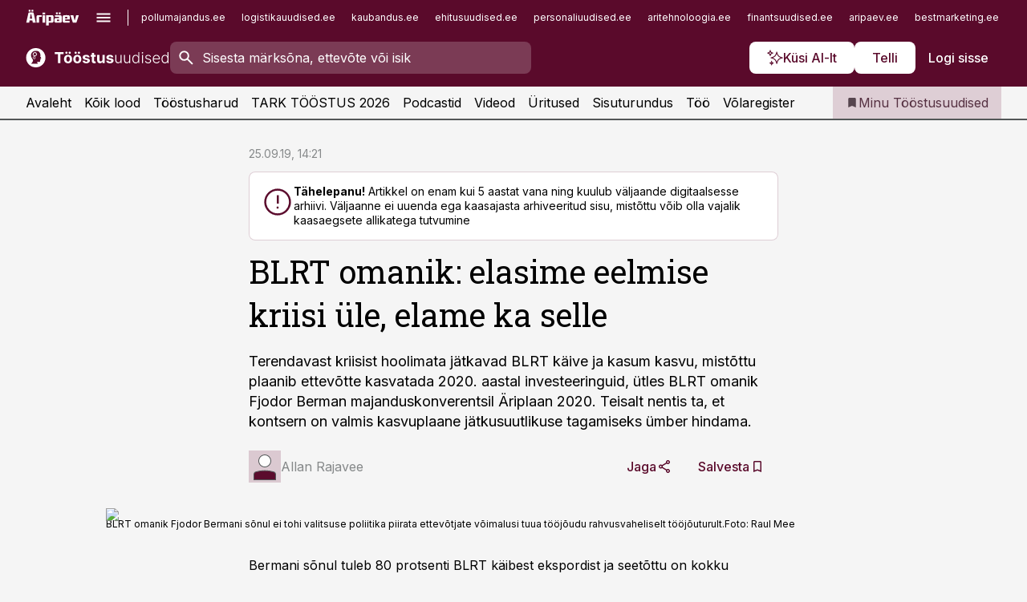

--- FILE ---
content_type: text/html; charset=utf-8
request_url: https://www.toostusuudised.ee/uudised/2019/09/25/blrt-omanik-elasime-eelmise-kriisi-ule-elame-ka-selle
body_size: 62424
content:
<!DOCTYPE html><html lang="et" class="__variable_d9b83d __variable_1afa06"><head><meta charSet="utf-8"/><meta name="viewport" content="width=device-width, initial-scale=1, minimum-scale=1, maximum-scale=5, viewport-fit=cover, user-scalable=yes"/><link rel="preload" href="/_next/static/media/21350d82a1f187e9-s.p.woff2" as="font" crossorigin="" type="font/woff2"/><link rel="preload" href="/_next/static/media/9f0283fb0a17d415-s.p.woff2" as="font" crossorigin="" type="font/woff2"/><link rel="preload" href="/_next/static/media/a88c13d5f58b71d4-s.p.woff2" as="font" crossorigin="" type="font/woff2"/><link rel="preload" href="/_next/static/media/e4af272ccee01ff0-s.p.woff2" as="font" crossorigin="" type="font/woff2"/><link rel="preload" as="image" imageSrcSet="https://static-img.aripaev.ee/?type=preview&amp;uuid=af80eee0-7575-5858-9487-2fc6356c4084&amp;width=640&amp;q=70 640w, https://static-img.aripaev.ee/?type=preview&amp;uuid=af80eee0-7575-5858-9487-2fc6356c4084&amp;width=750&amp;q=70 750w, https://static-img.aripaev.ee/?type=preview&amp;uuid=af80eee0-7575-5858-9487-2fc6356c4084&amp;width=828&amp;q=70 828w, https://static-img.aripaev.ee/?type=preview&amp;uuid=af80eee0-7575-5858-9487-2fc6356c4084&amp;width=1080&amp;q=70 1080w, https://static-img.aripaev.ee/?type=preview&amp;uuid=af80eee0-7575-5858-9487-2fc6356c4084&amp;width=1200&amp;q=70 1200w, https://static-img.aripaev.ee/?type=preview&amp;uuid=af80eee0-7575-5858-9487-2fc6356c4084&amp;width=1920&amp;q=70 1920w, https://static-img.aripaev.ee/?type=preview&amp;uuid=af80eee0-7575-5858-9487-2fc6356c4084&amp;width=2048&amp;q=70 2048w, https://static-img.aripaev.ee/?type=preview&amp;uuid=af80eee0-7575-5858-9487-2fc6356c4084&amp;width=3840&amp;q=70 3840w" imageSizes="(min-width: 1px) 100vw, 100vw" fetchPriority="high"/><link rel="stylesheet" href="/_next/static/css/193ca727a39148d1.css" data-precedence="next"/><link rel="stylesheet" href="/_next/static/css/52723f30e92eee9f.css" data-precedence="next"/><link rel="stylesheet" href="/_next/static/css/364ab38700cab676.css" data-precedence="next"/><link rel="stylesheet" href="/_next/static/css/ef69ab996cc4ef43.css" data-precedence="next"/><link rel="stylesheet" href="/_next/static/css/cfa60dcf5cbd8547.css" data-precedence="next"/><link rel="stylesheet" href="/_next/static/css/2001c5ecabd226f0.css" data-precedence="next"/><link rel="stylesheet" href="/_next/static/css/f53fc1951aefa4e6.css" data-precedence="next"/><link rel="stylesheet" href="/_next/static/css/015ada6ba5fe6a03.css" data-precedence="next"/><link rel="stylesheet" href="/_next/static/css/0f180bd48b9a8a37.css" data-precedence="next"/><link rel="stylesheet" href="/_next/static/css/7cddf85bca64a21f.css" data-precedence="next"/><link rel="stylesheet" href="/_next/static/css/3b3c900c8201ff34.css" data-precedence="next"/><link rel="stylesheet" href="/_next/static/css/8bd7863d921ec434.css" data-precedence="next"/><link rel="stylesheet" href="/_next/static/css/029d5fff5a79fb66.css" data-precedence="next"/><link rel="stylesheet" href="/_next/static/css/145cb3986e47692b.css" data-precedence="next"/><link rel="stylesheet" href="/_next/static/css/abeee01cf18e9b20.css" data-precedence="next"/><link rel="stylesheet" href="/_next/static/css/0e1bc87536d60fd1.css" data-precedence="next"/><link rel="stylesheet" href="/_next/static/css/e4a1f3f4cc1a1330.css" data-precedence="next"/><link rel="stylesheet" href="/_next/static/css/8c6658ca32352202.css" data-precedence="next"/><link rel="preload" as="script" fetchPriority="low" href="/_next/static/chunks/webpack-bb5e6ef551ab2fb7.js"/><script src="/_next/static/chunks/fd9d1056-10e5c93cd413df2f.js" async=""></script><script src="/_next/static/chunks/396464d2-87a25291feed4e3c.js" async=""></script><script src="/_next/static/chunks/7049-f73b85a2adefcf0b.js" async=""></script><script src="/_next/static/chunks/main-app-d6b14959853fa552.js" async=""></script><script src="/_next/static/chunks/aaea2bcf-18d09baeed62d53d.js" async=""></script><script src="/_next/static/chunks/5910-f5efdbfb510c5f6a.js" async=""></script><script src="/_next/static/chunks/5342-19ba4bc98a916bcc.js" async=""></script><script src="/_next/static/chunks/1226-117b1197ddf7aad9.js" async=""></script><script src="/_next/static/chunks/7588-2e36b3a9911aa655.js" async=""></script><script src="/_next/static/chunks/app/global-error-20303be09b9714b7.js" async=""></script><script src="/_next/static/chunks/5878-1525aeac28fcdf88.js" async=""></script><script src="/_next/static/chunks/4075-c93ea2025da5b6a7.js" async=""></script><script src="/_next/static/chunks/5434-828496ffa0f86d7a.js" async=""></script><script src="/_next/static/chunks/1652-56bf1ce5ade1c9ac.js" async=""></script><script src="/_next/static/chunks/7562-5f4fd1388f43b505.js" async=""></script><script src="/_next/static/chunks/7380-318bba68fdea191f.js" async=""></script><script src="/_next/static/chunks/3295-35b1a9d555f9b7bf.js" async=""></script><script src="/_next/static/chunks/7131-78f3e1231e69c364.js" async=""></script><script src="/_next/static/chunks/7492-a181da6c137f390e.js" async=""></script><script src="/_next/static/chunks/7560-4b31aa12143c3a83.js" async=""></script><script src="/_next/static/chunks/app/%5BchannelId%5D/%5Baccess%5D/layout-8ea0d43f1f74f55d.js" async=""></script><script src="/_next/static/chunks/ca377847-5847564181f9946f.js" async=""></script><script src="/_next/static/chunks/6989-725cd192b49ac8b8.js" async=""></script><script src="/_next/static/chunks/7126-f955765d6cea943c.js" async=""></script><script src="/_next/static/chunks/4130-ed04dcb36842f70f.js" async=""></script><script src="/_next/static/chunks/7940-32f152e534110b79.js" async=""></script><script src="/_next/static/chunks/3390-97ccb0b5027fbdb6.js" async=""></script><script src="/_next/static/chunks/4398-b011a1211a61352c.js" async=""></script><script src="/_next/static/chunks/304-f74bbe78ef63ddd8.js" async=""></script><script src="/_next/static/chunks/9860-bc3912166b054a3b.js" async=""></script><script src="/_next/static/chunks/app/%5BchannelId%5D/%5Baccess%5D/internal/article/%5B...slug%5D/page-f0376f1cae323c1c.js" async=""></script><script src="/_next/static/chunks/app/%5BchannelId%5D/%5Baccess%5D/error-9e9a1caedd0e0db1.js" async=""></script><script src="/_next/static/chunks/app/%5BchannelId%5D/%5Baccess%5D/not-found-0f9f27357115a493.js" async=""></script><link rel="preload" href="https://log-in.aripaev.ee/index.js" as="script"/><meta name="theme-color" content="#5a0a2b"/><meta name="color-scheme" content="only light"/><title>BLRT omanik: elasime eelmise kriisi üle, elame ka selle</title><meta name="description" content="BLRT omanik: elasime eelmise kriisi üle, elame ka selle. Terendavast kriisist hoolimata jätkavad BLRT käive ja kasum kasvu, mistõttu plaanib ettevõtte kasvatada 2020. aastal investeeringuid, ütles BLRT omanik Fjodor Berman majanduskonverentsil Äriplaan 2020. Teisalt nentis ta, et kontsern on valmis kasvuplaane jätkusuutlikuse tagamiseks ümber hindama. Masinatööstus."/><link rel="manifest" href="/manifest/toostus.json" crossorigin="use-credentials"/><link rel="canonical" href="https://www.toostusuudised.ee/uudised/2019/09/25/blrt-omanik-elasime-eelmise-kriisi-ule-elame-ka-selle"/><meta name="format-detection" content="telephone=no, address=no, email=no"/><meta name="apple-mobile-web-app-capable" content="yes"/><meta name="apple-mobile-web-app-title" content="Tööstus"/><link href="/favicons/toostus/apple-touch-startup-image-768x1004.png" rel="apple-touch-startup-image"/><link href="/favicons/toostus/apple-touch-startup-image-1536x2008.png" media="(device-width: 768px) and (device-height: 1024px)" rel="apple-touch-startup-image"/><meta name="apple-mobile-web-app-status-bar-style" content="black-translucent"/><meta property="og:title" content="BLRT omanik: elasime eelmise kriisi üle, elame ka selle"/><meta property="og:description" content="BLRT omanik: elasime eelmise kriisi üle, elame ka selle. Terendavast kriisist hoolimata jätkavad BLRT käive ja kasum kasvu, mistõttu plaanib ettevõtte kasvatada 2020. aastal investeeringuid, ütles BLRT omanik Fjodor Berman majanduskonverentsil Äriplaan 2020. Teisalt nentis ta, et kontsern on valmis kasvuplaane jätkusuutlikuse tagamiseks ümber hindama. Masinatööstus."/><meta property="og:url" content="https://www.toostusuudised.ee/uudised/2019/09/25/blrt-omanik-elasime-eelmise-kriisi-ule-elame-ka-selle"/><meta property="og:site_name" content="Tööstus"/><meta property="og:locale" content="et_EE"/><meta property="og:image" content="https://static-img.aripaev.ee/?type=preview&amp;uuid=af80eee0-7575-5858-9487-2fc6356c4084&amp;width=1200&amp;q=85"/><meta property="og:image:width" content="1200"/><meta property="og:type" content="website"/><meta name="twitter:card" content="summary_large_image"/><meta name="twitter:site" content="@aripaev_ee"/><meta name="twitter:creator" content="@aripaev_ee"/><meta name="twitter:title" content="BLRT omanik: elasime eelmise kriisi üle, elame ka selle"/><meta name="twitter:description" content="BLRT omanik: elasime eelmise kriisi üle, elame ka selle. Terendavast kriisist hoolimata jätkavad BLRT käive ja kasum kasvu, mistõttu plaanib ettevõtte kasvatada 2020. aastal investeeringuid, ütles BLRT omanik Fjodor Berman majanduskonverentsil Äriplaan 2020. Teisalt nentis ta, et kontsern on valmis kasvuplaane jätkusuutlikuse tagamiseks ümber hindama. Masinatööstus."/><meta name="twitter:image" content="https://static-img.aripaev.ee/?type=preview&amp;uuid=af80eee0-7575-5858-9487-2fc6356c4084&amp;width=1200&amp;q=85"/><meta name="twitter:image:width" content="1200"/><link rel="shortcut icon" href="/favicons/toostus/favicon.ico"/><link rel="icon" href="/favicons/toostus/favicon.ico"/><link rel="apple-touch-icon" href="/favicons/toostus/apple-touch-icon-180x180.png"/><link rel="apple-touch-icon-precomposed" href="/favicons/toostus/apple-touch-icon-180x180.png"/><meta name="next-size-adjust"/><script src="/_next/static/chunks/polyfills-42372ed130431b0a.js" noModule=""></script></head><body><script>(self.__next_s=self.__next_s||[]).push([0,{"children":"\n        window.nativeEvents = [];\n        window.nativeListeners = [];\n        window.addEventListener('aripaev.ee:nativeApiAttached', (e) => {\n          window.nativeEvents.push(e);\n          window.nativeListeners.forEach((l) => l(e));\n        });\n        window.addNativeListener = (listener) => {\n          window.nativeListeners.push(listener);\n          window.nativeEvents.forEach((e) => listener(e));\n        };\n      ","id":"__native_attach"}])</script><style type="text/css">:root:root {
    --theme: toostus;

    --color-primary-10: #f7f3f4;
    --color-primary-50: #eee6e9;
    --color-primary-100: #deced5;
    --color-primary-200: #cdb5bf;
    --color-primary-300: #bd9daa;
    --color-primary-400: #ac8495;
    --color-primary-500: #5a0a2b;
    --color-primary-600: #581d36;
    --color-primary-700: #563142;
    --color-primary-800: #55444d;
    --color-primary-900: #535758;

    --color-neutral-100: #edeeee;
    --color-neutral-200: #ddddde;
    --color-neutral-300: #cbcccd;
    --color-neutral-400: #babcbc;
    --color-neutral-500: #a9abab;
    --color-neutral-600: #989a9b;
    --color-neutral-700: #86898a;
    --color-neutral-800: #757979;
    --color-neutral-900: #535758;

    --site-bg: #F5F5F5;
    --site-bg-original: #F5F5F5;

    --color-text: #000000;
}
</style><div id="login-container"></div><div id="__next"><div class="styles_site-hat__KmxJ_"><div class="styles_site-hat__inner__NT2Fd"><div id="Panorama_1" class="styles_site-hat__ad-slot__6OIXn"></div></div></div><div class="styles_header__sentinel-pre__ZLTsJ"></div><div class="styles_header__4AYpa"><b></b><div class="styles_header__wrap1__C6qUJ"><div class="styles_header__wrap2__vgkJ1"><div class="styles_header__main__4NeBW"><div class="styles_header__main__limiter__1bF8W"><div class="styles_sites__MzlGA styles_hidden__CEocJ"><div class="styles_sites__global__0voAr"><a href="https://www.aripaev.ee" target="_blank" rel="noopener noreferrer"><svg xmlns="http://www.w3.org/2000/svg" height="20" width="67" class="icon logotype-aripaev" viewBox="0 0 512 155"><path fill="#d61e1f" d="M43.18 1.742H25.822v17.917H43.18zm21.86 124.857-4.1-22.295H34.283l-3.977 22.295H1.974l19.33-88.048c2.25-10.153 5.077-11.567 16.643-11.567H58.55c11.846 0 13.817.855 16.224 11.706l19.33 87.908zM50.507 44.762h-5.792l-7.746 41.625h21.249zm18.771-43.02H51.92v17.917h17.358zM306.626 27.3h-17.358v17.916h17.358zm26.117 0h-17.359v17.916h17.359zm-206.05 42.864V126.6h-25.959V71.28c0-10.851 5.076-17.759 17.917-17.759h32.309v16.643zm32.344-23.43V28.399h26.168v18.335zm26.168 79.866h-26.168V53.503h26.168zm62.594.001h-27.651v26.657h-25.68V53.521h53.61c12.84 0 17.777 6.629 17.777 17.917v37.229c0 11.863-5.076 17.934-18.056 17.934m-7.903-56.576h-19.888v39.915h19.888zm93.508 56.576s-17.636.279-21.3.279-21.162-.279-21.162-.279c-11.287-.157-17.638-5.513-17.638-17.934v-9.735c0-15.23 9.735-17.62 17.777-17.62h27.791V69.449h-39.357V53.521h47.539c14.671 0 17.778 8.88 17.778 17.62v39.793c0 11.846-3.49 15.509-11.429 15.701zM319.31 96.019h-20.935v14.707h20.935zm59.664-.611v13.573h41.066v17.62h-49.109c-14.671 0-17.759-9.752-17.759-17.777V72.188c0-11.845 5.774-18.475 17.618-18.614 0 0 13.958-.297 17.638-.297 3.683 0 17.445.297 17.445.297 12.424.14 17.36 6.193 17.36 17.76v24.127h-44.258zm18.35-26.552h-18.492v16.922h18.492zm88.714 57.727h-34.003l-23.987-73.079h28.227l12.682 50.086h2.13l12.682-50.086h26.257z" class="logotype"></path></svg></a><button title="Ava menüü" type="button"><svg fill="none" xmlns="http://www.w3.org/2000/svg" height="20" width="20" class="icon menu" viewBox="0 0 20 20"><path fill="#2D0606" d="M3 14.5V13h14v1.5zm0-3.75v-1.5h14v1.5zM3 7V5.5h14V7z"></path></svg></button></div><div class="styles_sites__main__Z77Aw"><ul class="styles_sites__list__ue3ny"><li class=""><a href="https://www.pollumajandus.ee?utm_source=toostusuudised.ee&amp;utm_medium=pais" target="_blank" draggable="false" rel="noopener noreferrer">pollumajandus.ee</a></li><li class=""><a href="https://www.logistikauudised.ee?utm_source=toostusuudised.ee&amp;utm_medium=pais" target="_blank" draggable="false" rel="noopener noreferrer">logistikauudised.ee</a></li><li class=""><a href="https://www.kaubandus.ee?utm_source=toostusuudised.ee&amp;utm_medium=pais" target="_blank" draggable="false" rel="noopener noreferrer">kaubandus.ee</a></li><li class=""><a href="https://www.ehitusuudised.ee?utm_source=toostusuudised.ee&amp;utm_medium=pais" target="_blank" draggable="false" rel="noopener noreferrer">ehitusuudised.ee</a></li><li class=""><a href="https://www.personaliuudised.ee?utm_source=toostusuudised.ee&amp;utm_medium=pais" target="_blank" draggable="false" rel="noopener noreferrer">personaliuudised.ee</a></li><li class=""><a href="https://www.aritehnoloogia.ee?utm_source=toostusuudised.ee&amp;utm_medium=pais" target="_blank" draggable="false" rel="noopener noreferrer">aritehnoloogia.ee</a></li><li class=""><a href="https://www.finantsuudised.ee/?utm_source=toostusuudised.ee&amp;utm_medium=pais" target="_blank" draggable="false" rel="noopener noreferrer">finantsuudised.ee</a></li><li class=""><a href="https://www.aripaev.ee/?utm_source=toostusuudised.ee&amp;utm_medium=pais" target="_blank" draggable="false" rel="noopener noreferrer">aripaev.ee</a></li><li class=""><a href="https://www.bestmarketing.ee/?utm_source=toostusuudised.ee&amp;utm_medium=pais" target="_blank" draggable="false" rel="noopener noreferrer">bestmarketing.ee</a></li><li class=""><a href="https://www.finantsuudised.ee/?utm_source=toostusuudised.ee&amp;utm_medium=pais" target="_blank" draggable="false" rel="noopener noreferrer">finantsuudised.ee</a></li><li class=""><a href="https://www.palgauudised.ee/?utm_source=toostusuudised.ee&amp;utm_medium=pais" target="_blank" draggable="false" rel="noopener noreferrer">palgauudised.ee</a></li><li class=""><a href="https://www.raamatupidaja.ee/?utm_source=toostusuudised.ee&amp;utm_medium=pais" target="_blank" draggable="false" rel="noopener noreferrer">raamatupidaja.ee</a></li><li class=""><a href="https://www.kinnisvarauudised.ee/?utm_source=toostusuudised.ee&amp;utm_medium=pais" target="_blank" draggable="false" rel="noopener noreferrer">kinnisvarauudised.ee</a></li><li class=""><a href="https://www.mu.ee/?utm_source=toostusuudised.ee&amp;utm_medium=pais" target="_blank" draggable="false" rel="noopener noreferrer">mu.ee</a></li><li class=""><a href="https://www.imelineteadus.ee/?utm_source=toostusuudised.ee&amp;utm_medium=pais" target="_blank" draggable="false" rel="noopener noreferrer">imelineteadus.ee</a></li><li class=""><a href="https://www.imelineajalugu.ee/?utm_source=toostusuudised.ee&amp;utm_medium=pais" target="_blank" draggable="false" rel="noopener noreferrer">imelineajalugu.ee</a></li><li class=""><a href="https://www.kalastaja.ee/?utm_source=toostusuudised.ee&amp;utm_medium=pais" target="_blank" draggable="false" rel="noopener noreferrer">kalastaja.ee</a></li><li class=""><a href="https://www.dv.ee/?utm_source=toostusuudised.ee&amp;utm_medium=pais" target="_blank" draggable="false" rel="noopener noreferrer">dv.ee</a></li></ul></div></div><div class="styles_header__row__tjBlC"><a class="styles_header__logo__LPFzl" href="/"><img alt="Tööstus" loading="lazy" width="120" height="40" decoding="async" data-nimg="1" style="color:transparent" src="https://ap-cms-images.ap3.ee/toostusuudised_valge.svg"/></a><form class="styles_search___9_Xy"><span class="styles_search__icon__adECE"><svg fill="none" xmlns="http://www.w3.org/2000/svg" height="24" width="24" class="icon search" viewBox="0 0 25 24"><path fill="#fff" d="m20.06 21-6.3-6.3q-.75.6-1.724.95-.975.35-2.075.35-2.725 0-4.613-1.887Q3.461 12.225 3.461 9.5t1.887-4.612T9.961 3t4.612 1.888T16.461 9.5a6.1 6.1 0 0 1-1.3 3.8l6.3 6.3zm-10.1-7q1.875 0 3.188-1.312T14.461 9.5t-1.313-3.187T9.961 5 6.773 6.313 5.461 9.5t1.312 3.188T9.961 14"></path></svg></span><input type="text" autoComplete="off" placeholder="Sisesta märksõna, ettevõte või isik" title="Sisesta märksõna, ettevõte või isik" name="keyword" value=""/><button class="styles_search__clear__gU1eY" disabled="" title="Puhasta otsing" type="button"><svg fill="none" xmlns="http://www.w3.org/2000/svg" height="24" width="24" class="icon close" viewBox="0 0 25 24"><path fill="#fff" d="m6.86 19-1.4-1.4 5.6-5.6-5.6-5.6L6.86 5l5.6 5.6 5.6-5.6 1.4 1.4-5.6 5.6 5.6 5.6-1.4 1.4-5.6-5.6z"></path></svg></button></form><div class="styles_header__buttons__HTvoj"><span class="styles_button___Dvql styles_size-default___f8ln styles_theme-white-primary__wwdx4" draggable="false"><a class="styles_button__element__i6R1c" target="_blank" rel="noopener noreferrer" href="/ai-otsing"><span class="styles_button__inner__av3c_"><svg xmlns="http://www.w3.org/2000/svg" height="20" width="20" class="icon styles_button__icon__ab5nT ai" viewBox="0 0 512 512"><path fill="#fff" d="M310.043 132.67c12.118 32.932 26.173 58.426 46.916 79.172 20.745 20.748 46.243 34.809 79.17 46.931-32.926 12.118-58.422 26.175-79.162 46.918-20.742 20.744-34.799 46.246-46.921 79.182-12.127-32.938-26.188-58.434-46.937-79.178-20.745-20.739-46.251-34.798-79.183-46.92 32.94-12.126 58.44-26.188 79.188-46.935 20.746-20.746 34.808-46.249 46.93-79.171m.004-73.14c-5.256 0-9.837 3.513-11.243 8.572-33.39 120.887-58.545 146.041-179.434 179.434-5.059 1.405-8.572 6.015-8.572 11.243 0 5.256 3.513 9.837 8.572 11.243 120.887 33.39 146.041 58.517 179.434 179.406 1.405 5.059 6.015 8.572 11.243 8.572 5.256 0 9.837-3.513 11.243-8.572 33.39-120.887 58.517-146.041 179.406-179.406 5.059-1.405 8.572-6.015 8.572-11.243 0-5.256-3.513-9.837-8.572-11.243-120.887-33.39-146.041-58.545-179.406-179.434-1.405-5.059-6.015-8.572-11.243-8.572m-208.13 12.877c4.16 7.493 8.981 14.068 14.883 19.97 5.9 5.9 12.473 10.72 19.962 14.879-7.489 4.159-14.061 8.98-19.963 14.884-5.9 5.902-10.718 12.475-14.878 19.966-4.159-7.487-8.98-14.06-14.882-19.96s-12.475-10.718-19.966-14.878c7.487-4.159 14.06-8.98 19.96-14.882 5.903-5.904 10.724-12.483 14.885-19.979m-.003-64.329c-5.256 0-9.837 3.513-11.243 8.572-15.093 54.639-24.734 64.307-79.37 79.37-5.059 1.405-8.572 6.015-8.572 11.243 0 5.256 3.513 9.837 8.572 11.243 54.639 15.093 64.307 24.734 79.37 79.37 1.405 5.059 6.015 8.572 11.243 8.572 5.256 0 9.837-3.513 11.243-8.572 15.093-54.639 24.734-64.307 79.37-79.37 5.059-1.405 8.572-6.015 8.572-11.243 0-5.256-3.513-9.837-8.572-11.243-54.639-15.093-64.279-24.734-79.37-79.37-1.405-5.059-6.015-8.572-11.243-8.572m43.845 407.999a76 76 0 0 0 5.697 6.377 76 76 0 0 0 6.391 5.711 76 76 0 0 0-6.38 5.7 76 76 0 0 0-5.711 6.391 76 76 0 0 0-5.7-6.38 76 76 0 0 0-6.387-5.708 76 76 0 0 0 6.385-5.705 76 76 0 0 0 5.705-6.385m-.003-63.671c-3.206 0-6 2.143-6.857 5.229-11.966 43.373-20.298 51.704-63.672 63.672A7.134 7.134 0 0 0 70 428.164c0 3.206 2.143 6 5.229 6.857 43.373 11.966 51.704 20.315 63.672 63.672a7.134 7.134 0 0 0 6.857 5.229c3.206 0 6-2.143 6.857-5.229 11.966-43.373 20.315-51.704 63.672-63.672a7.134 7.134 0 0 0 5.229-6.857c0-3.206-2.143-6-5.229-6.857-43.373-11.966-51.704-20.315-63.672-63.672a7.134 7.134 0 0 0-6.857-5.229"></path></svg><span class="styles_button__text__0QAzX"><span class="styles_button__text__row__ZW9Cl">Küsi AI-lt</span></span></span></a></span><span class="styles_button___Dvql styles_size-default___f8ln styles_theme-white-primary__wwdx4" draggable="false"><a class="styles_button__element__i6R1c" target="_blank" rel="noopener noreferrer" href="https://kampaania.aripaev.ee/telli-toostusuudised/?utm_source=toostusuudised.ee&amp;utm_medium=telli"><span class="styles_button__inner__av3c_"><span class="styles_button__text__0QAzX"><span class="styles_button__text__row__ZW9Cl">Telli</span></span></span></a></span><span class="styles_button___Dvql styles_size-default___f8ln styles_theme-white-transparent__3xBw8" draggable="false"><button class="styles_button__element__i6R1c" type="button"><span class="styles_button__inner__av3c_"><span class="styles_button__text__0QAzX"><span class="styles_button__text__row__ZW9Cl">Logi sisse</span></span></span></button></span></div></div></div><div class="styles_burger-menu__NxbcX" inert=""><div class="styles_burger-menu__inner__G_A7a"><div class="styles_burger-menu__limiter__Z8WPT"><ul class="styles_burger-menu__sections__WMdfc"><li><div class="styles_burger-menu__title__FISxC">Teemaveebid</div><ul class="styles_burger-menu__sections__links__erXEP styles_split__ABuE1"><li><a target="_blank" rel="noopener noreferrer" href="https://www.aripaev.ee?utm_source=toostusuudised.ee&amp;utm_medium=pais">aripaev.ee</a></li><li><a target="_blank" rel="noopener noreferrer" href="https://bestmarketing.ee?utm_source=toostusuudised.ee&amp;utm_medium=pais">bestmarketing.ee</a></li><li><a target="_blank" rel="noopener noreferrer" href="https://www.dv.ee?utm_source=toostusuudised.ee&amp;utm_medium=pais">dv.ee</a></li><li><a target="_blank" rel="noopener noreferrer" href="https://www.ehitusuudised.ee?utm_source=toostusuudised.ee&amp;utm_medium=pais">ehitusuudised.ee</a></li><li><a target="_blank" rel="noopener noreferrer" href="https://www.finantsuudised.ee?utm_source=toostusuudised.ee&amp;utm_medium=pais">finantsuudised.ee</a></li><li><a target="_blank" rel="noopener noreferrer" href="https://www.aritehnoloogia.ee?utm_source=toostusuudised.ee&amp;utm_medium=pais">aritehnoloogia.ee</a></li><li><a target="_blank" rel="noopener noreferrer" href="https://www.kaubandus.ee?utm_source=toostusuudised.ee&amp;utm_medium=pais">kaubandus.ee</a></li><li><a target="_blank" rel="noopener noreferrer" href="https://www.kinnisvarauudised.ee?utm_source=toostusuudised.ee&amp;utm_medium=pais">kinnisvarauudised.ee</a></li><li><a target="_blank" rel="noopener noreferrer" href="https://www.logistikauudised.ee?utm_source=toostusuudised.ee&amp;utm_medium=pais">logistikauudised.ee</a></li><li><a target="_blank" rel="noopener noreferrer" href="https://www.mu.ee?utm_source=toostusuudised.ee&amp;utm_medium=pais">mu.ee</a></li><li><a target="_blank" rel="noopener noreferrer" href="https://www.palgauudised.ee?utm_source=toostusuudised.ee&amp;utm_medium=pais">palgauudised.ee</a></li><li><a target="_blank" rel="noopener noreferrer" href="https://www.personaliuudised.ee?utm_source=toostusuudised.ee&amp;utm_medium=pais">personaliuudised.ee</a></li><li><a target="_blank" rel="noopener noreferrer" href="https://www.pollumajandus.ee?utm_source=toostusuudised.ee&amp;utm_medium=pais">pollumajandus.ee</a></li><li><a target="_blank" rel="noopener noreferrer" href="https://www.raamatupidaja.ee?utm_source=toostusuudised.ee&amp;utm_medium=pais">raamatupidaja.ee</a></li><li><a target="_blank" rel="noopener noreferrer" href="https://www.imelineajalugu.ee?utm_source=toostusuudised.ee&amp;utm_medium=pais">imelineajalugu.ee</a></li><li><a target="_blank" rel="noopener noreferrer" href="https://www.imelineteadus.ee?utm_source=toostusuudised.ee&amp;utm_medium=pais">imelineteadus.ee</a></li></ul></li><li><div class="styles_burger-menu__title__FISxC">Teenused ja tooted</div><ul class="styles_burger-menu__sections__links__erXEP"><li><a target="_blank" rel="noopener noreferrer" href="https://pood.aripaev.ee/kategooria/konverentsid?utm_source=toostusuudised.ee&amp;utm_medium=menu">Konverentsid</a></li><li><a target="_blank" rel="noopener noreferrer" href="https://pood.aripaev.ee/kategooria/koolitused?utm_source=toostusuudised.ee&amp;utm_medium=menu">Koolitused</a></li><li><a target="_blank" rel="noopener noreferrer" href="https://pood.aripaev.ee/kategooria/raamatud?utm_source=toostusuudised.ee&amp;utm_medium=menu">Raamatud</a></li><li><a target="_blank" rel="noopener noreferrer" href="https://pood.aripaev.ee/kategooria/teabevara?utm_source=toostusuudised.ee&amp;utm_medium=menu">Teabevara</a></li><li><a target="_blank" rel="noopener noreferrer" href="https://pood.aripaev.ee/kategooria/ajakirjad?utm_source=toostusuudised.ee&amp;utm_medium=menu">Ajakirjad</a></li><li><a target="_blank" rel="noopener noreferrer" href="https://pood.aripaev.ee?utm_source=toostusuudised.ee&amp;utm_medium=menu">E-pood</a></li><li><a target="_blank" rel="noopener noreferrer" href="https://infopank.ee?utm_source=toostusuudised.ee&amp;utm_medium=menu">Infopank</a></li><li><a target="_blank" rel="noopener noreferrer" href="https://radar.aripaev.ee?utm_source=toostusuudised.ee&amp;utm_medium=menu">Radar</a></li></ul></li></ul><div class="styles_burger-menu__sidebar__8mwqb"><ul class="styles_burger-menu__sidebar__links__ZKDyD"><li><a target="_blank" rel="noopener noreferrer" href="https://www.aripaev.ee/turunduslahendused">Reklaam</a></li><li><a target="_self" href="/c/cm">Sisuturundus</a></li><li><a target="_blank" rel="noopener noreferrer" href="https://firma.aripaev.ee/tule-toole/">Tööpakkumised</a></li><li><a target="_blank" rel="noopener noreferrer" href="https://firma.aripaev.ee/">Äripäevast</a></li><li><a target="_blank" rel="noopener noreferrer" href="https://www.toostusuudised.ee/uudiskirjad">Telli uudiskirjad</a></li></ul><ul class="styles_buttons__V_M5V styles_layout-vertical-wide__kH_p0"><li class="styles_primary__BaQ9R"><span class="styles_button___Dvql styles_size-default___f8ln styles_theme-primary__JLG_x" draggable="false"><a class="styles_button__element__i6R1c" target="_blank" rel="noopener noreferrer" href="https://iseteenindus.aripaev.ee"><span class="styles_button__inner__av3c_"><span class="styles_button__text__0QAzX"><span class="styles_button__text__row__ZW9Cl">Iseteenindus</span></span></span></a></span></li><li class="styles_primary__BaQ9R"><span class="styles_button___Dvql styles_size-default___f8ln styles_theme-default__ea1gN" draggable="false"><a class="styles_button__element__i6R1c" target="_blank" rel="noopener noreferrer" href="https://kampaania.aripaev.ee/telli-toostusuudised/?utm_source=toostusuudised.ee&amp;utm_medium=telli"><span class="styles_button__inner__av3c_"><span class="styles_button__text__0QAzX"><span class="styles_button__text__row__ZW9Cl">Telli Tööstusuudised</span></span></span></a></span></li></ul></div></div></div></div></div><div class="styles_header__menu__7U_6k"><div class="styles_header__menu__holder__mDgQf"><a class="styles_header__menu__logo__XcB29" draggable="false" href="/"><img alt="Tööstus" loading="lazy" width="120" height="40" decoding="async" data-nimg="1" style="color:transparent" src="https://ap-cms-images.ap3.ee/toostusuudised_valge.svg"/></a><div class="styles_header__menu__scroller__KG1tj"><ul class="styles_header__menu__items___1xQ5"><li><a aria-current="false" target="_self" draggable="false" href="/">Avaleht</a></li><li><a aria-current="false" target="_self" draggable="false" href="/search?channels=toostus">Kõik lood</a></li><li><a aria-current="false" target="_self" draggable="false" href="/t/toostus">Tööstusharud</a></li><li><a aria-current="false" target="_blank" rel="noopener noreferrer" draggable="false" href="https://kampaania.aripaev.ee/tark-toostus/">TARK TÖÖSTUS 2026</a></li><li><a aria-current="false" target="_self" draggable="false" href="/saatesarjad">Podcastid</a></li><li><a aria-current="false" target="_blank" rel="noopener noreferrer" draggable="false" href="https://videokogu.aripaev.ee/topics/9?utm_source=toostusuudised.ee&amp;utm_medium=videoteek">Videod</a></li><li><a aria-current="false" target="_blank" rel="noopener noreferrer" draggable="false" href="https://pood.aripaev.ee/valdkond/tootmine-ja-toostus?categories=31%2C13&amp;utm_source=toostusuudised.ee&amp;utm_medium=uritused">Üritused</a></li><li><a aria-current="false" target="_self" draggable="false" href="/c/cm">Sisuturundus</a></li><li><a aria-current="false" target="_self" draggable="false" href="https://www.toostusuudised.ee/c/jobs">Töö</a></li><li><a aria-current="false" target="_blank" rel="noopener noreferrer" draggable="false" href="https://www.toostusuudised.ee/volaregister">Võlaregister</a></li></ul></div><a class="styles_header__menu__bookmarks__qWw9R" aria-current="false" draggable="false" href="/minu-uudisvoog"><svg fill="none" xmlns="http://www.w3.org/2000/svg" height="16" width="16" class="icon bookmark-filled" viewBox="0 0 24 24"><path fill="#2D0606" d="M5 21V5q0-.824.588-1.412A1.93 1.93 0 0 1 7 3h10q.824 0 1.413.587Q19 4.176 19 5v16l-7-3z"></path></svg><span>Minu Tööstusuudised</span></a></div></div></div></div></div><div class="styles_header__sentinel-post__lzp4A"></div><div class="styles_burger-menu__backdrop__1nrUr" tabindex="0" role="button" aria-pressed="true" title="Sulge"></div><div class="styles_header__mock__CpuN_"></div><div class="styles_body__KntQX"><div class="styles_block__x9tSr styles_theme-default__YFZfY styles_width-article__aCVgk"><div class="styles_hero__qEXNs styles_layout-default__BGcal styles_theme-default__1lqCZ styles_has-image__ILhtv"><div class="styles_hero__limiter__m_kBo"><div class="styles_hero__heading__UH2zp"><div class="styles_page-header__UZ3dH"><div class="styles_page-header__back__F3sNN"><span class="styles_button___Dvql styles_size-default___f8ln styles_theme-transparent__V6plv" draggable="false"><button class="styles_button__element__i6R1c" type="button"><span class="styles_button__inner__av3c_"><svg fill="none" xmlns="http://www.w3.org/2000/svg" height="20" width="20" class="icon styles_button__icon__ab5nT arrow-back" viewBox="0 0 20 20"><path fill="#2D0606" d="m12 18-8-8 8-8 1.417 1.417L6.833 10l6.584 6.583z"></path></svg><span class="styles_button__text__0QAzX"><span class="styles_button__text__row__ZW9Cl">Tagasi</span></span></span></button></span></div><div class="styles_page-header__headline__160BU"><div class="styles_page-header__headline__info__WB6e3"><ul class="styles_page-header__meta__DMVKe"><li>25.09.19, 14:21</li></ul></div><div class="styles_callout__GbgpZ styles_intent-outdated__7JYYz"><div class="styles_callout__inner__P1xpS"><svg fill="none" xmlns="http://www.w3.org/2000/svg" height="24" width="24" class="icon styles_callout__icon___Fuj_ error" viewBox="0 0 48 48"><path fill="#C4342D" d="M24 34q.7 0 1.175-.474t.475-1.175-.474-1.176A1.6 1.6 0 0 0 24 30.7q-.701 0-1.176.474a1.6 1.6 0 0 0-.475 1.175q0 .701.474 1.176T24 34m-1.35-7.65h3V13.7h-3zM24.013 44q-4.137 0-7.775-1.575t-6.363-4.3-4.3-6.367T4 23.975t1.575-7.783 4.3-6.342 6.367-4.275T24.025 4t7.783 1.575T38.15 9.85t4.275 6.35T44 23.987t-1.575 7.775-4.275 6.354q-2.7 2.715-6.35 4.3T24.013 44m.012-3q7.075 0 12.025-4.975T41 23.975 36.06 11.95 24 7q-7.05 0-12.025 4.94T7 24q0 7.05 4.975 12.025T24.025 41"></path></svg><div class="styles_callout__text__cYyr4"><div><b>Tähelepanu!</b> Artikkel on enam kui 5 aastat vana ning kuulub väljaande digitaalsesse arhiivi. Väljaanne ei uuenda ega kaasajasta arhiveeritud sisu, mistõttu võib olla vajalik kaasaegsete allikatega tutvumine</div></div></div></div><h1>BLRT omanik: elasime eelmise kriisi üle, elame ka selle</h1></div></div></div><div class="styles_hero__main__FNdan"><div class="styles_hero__description__1SGae">Terendavast kriisist hoolimata jätkavad BLRT käive ja kasum kasvu, mistõttu plaanib ettevõtte kasvatada 2020. aastal investeeringuid, ütles BLRT omanik Fjodor Berman majanduskonverentsil Äriplaan 2020. Teisalt nentis ta, et kontsern on valmis kasvuplaane jätkusuutlikuse tagamiseks ümber hindama.</div><div class="styles_hero__article-tools__jStYE"><ul class="styles_hero__authors__jpHLE styles_single__zcqUq"><li><a href="/a/allan-rajavee"><svg xmlns="http://www.w3.org/2000/svg" height="40" width="40" class="icon user" viewBox="0 0 40 40"><path fill="#D61E1F" d="M0 0h40v40H0z" class="color-primary-200" opacity=".2"></path><path fill="#D61E1F" d="M6.5 29.925c0-1.508 1-2.834 2.45-3.248a40.23 40.23 0 0 1 22.1 0 3.38 3.38 0 0 1 2.45 3.248V36.5h-27z" class="color-primary-500"></path><path fill="#2D0606" d="M34 37H6v-7.074a3.9 3.9 0 0 1 2.812-3.729 40.67 40.67 0 0 1 22.375 0A3.894 3.894 0 0 1 34 29.926zM7 36h26v-6.074a2.89 2.89 0 0 0-2.088-2.769 39.7 39.7 0 0 0-21.825 0A2.89 2.89 0 0 0 7 29.926z" class="color-primary-900"></path><circle cx="20" cy="13" r="7.5" fill="#FFF"></circle><path fill="#2D0606" d="M20 21c-4.411 0-8-3.589-8-8s3.589-8 8-8 8 3.589 8 8-3.589 8-8 8m0-15c-3.86 0-7 3.14-7 7s3.14 7 7 7 7-3.14 7-7-3.141-7-7-7" class="color-primary-900"></path></svg><span class="styles_hero__authors__texts__A4Y2r"><span class="styles_hero__authors__name__9NvFS">Allan Rajavee</span></span></a></li></ul><div class="styles_hero__tools__rTnGb"><ul class="styles_buttons__V_M5V styles_layout-default__xTC8D"><li class="styles_primary__BaQ9R"><span class="styles_button___Dvql styles_size-default___f8ln styles_theme-transparent__V6plv" draggable="false"><button class="styles_button__element__i6R1c" type="button"><span class="styles_button__inner__av3c_"><span class="styles_button__text__0QAzX"><span class="styles_button__text__row__ZW9Cl">Jaga</span></span><svg fill="none" xmlns="http://www.w3.org/2000/svg" height="20" width="20" class="icon styles_button__icon__ab5nT share" viewBox="0 0 20 20"><path fill="#2D0606" d="M14.5 18a2.4 2.4 0 0 1-1.77-.73A2.4 2.4 0 0 1 12 15.5q0-.167.02-.302.022-.135.063-.302l-4.958-3.021a1.8 1.8 0 0 1-.737.48 2.7 2.7 0 0 1-.888.145 2.4 2.4 0 0 1-1.77-.73A2.4 2.4 0 0 1 3 10q0-1.042.73-1.77A2.4 2.4 0 0 1 5.5 7.5q.458 0 .885.156.428.156.74.469l4.958-3.02a3 3 0 0 1-.062-.303A2 2 0 0 1 12 4.5q0-1.042.73-1.77A2.4 2.4 0 0 1 14.5 2a2.4 2.4 0 0 1 1.77.73q.73.728.73 1.77t-.73 1.77A2.4 2.4 0 0 1 14.5 7q-.465 0-.889-.146a1.8 1.8 0 0 1-.736-.479l-4.958 3.02q.04.168.062.303T8 10q0 .167-.02.302-.022.135-.063.302l4.958 3.021q.313-.354.736-.49.425-.135.889-.135 1.042 0 1.77.73.73.728.73 1.77t-.73 1.77a2.4 2.4 0 0 1-1.77.73m0-12.5q.424 0 .713-.287A.97.97 0 0 0 15.5 4.5a.97.97 0 0 0-.287-.712.97.97 0 0 0-.713-.288.97.97 0 0 0-.713.288.97.97 0 0 0-.287.712q0 .424.287.713.288.287.713.287m-9 5.5q.424 0 .713-.287A.97.97 0 0 0 6.5 10a.97.97 0 0 0-.287-.713A.97.97 0 0 0 5.5 9a.97.97 0 0 0-.713.287A.97.97 0 0 0 4.5 10q0 .424.287.713.288.287.713.287m9 5.5q.424 0 .713-.288a.97.97 0 0 0 .287-.712.97.97 0 0 0-.287-.713.97.97 0 0 0-.713-.287.97.97 0 0 0-.713.287.97.97 0 0 0-.287.713q0 .424.287.712.288.288.713.288"></path></svg></span></button></span><div class="styles_button__drop__8udXq" style="position:absolute;left:0;top:0"><div class="styles_button__drop__arrow__6R3IT" style="position:absolute"></div><ul class="styles_button__drop__list__SX5ke"><li><button role="button"><div class="styles_button__drop__inner__GkG7d"><svg fill="none" xmlns="http://www.w3.org/2000/svg" height="20" width="20" class="icon logo-facebook" viewBox="0 0 20 20"><path fill="#2D0606" d="M10.834 8.333h2.5v2.5h-2.5v5.833h-2.5v-5.833h-2.5v-2.5h2.5V7.287c0-.99.311-2.242.931-2.926q.93-1.028 2.322-1.028h1.747v2.5h-1.75a.75.75 0 0 0-.75.75z"></path></svg><div>Facebook</div></div></button></li><li><button role="button"><div class="styles_button__drop__inner__GkG7d"><svg xmlns="http://www.w3.org/2000/svg" height="20" width="20" class="icon logo-twitter" viewBox="0 0 14 14"><path fill="#2D0606" fill-rule="evenodd" d="m11.261 11.507-.441-.644-3.124-4.554 3.307-3.816h-.837L7.344 5.795 5.079 2.493h-2.64l.442.644 3 4.375-3.442 3.995h.773l3.02-3.484 2.389 3.484zm-7.599-8.37 5.298 7.727h1.078L4.74 3.137z" clip-rule="evenodd"></path></svg><div>X (Twitter)</div></div></button></li><li><button role="button"><div class="styles_button__drop__inner__GkG7d"><svg fill="none" xmlns="http://www.w3.org/2000/svg" height="20" width="20" class="icon logo-linkedin" viewBox="0 0 20 20"><path fill="#2D0606" d="M6.667 15.833h-2.5V7.5h2.5zm9.166 0h-2.5v-4.451q-.002-1.739-1.232-1.738c-.65 0-1.061.323-1.268.971v5.218h-2.5s.034-7.5 0-8.333h1.973l.153 1.667h.052c.512-.834 1.331-1.399 2.455-1.399.854 0 1.545.238 2.072.834.531.598.795 1.4.795 2.525zM5.417 6.667c.713 0 1.291-.56 1.291-1.25s-.578-1.25-1.291-1.25c-.714 0-1.292.56-1.292 1.25s.578 1.25 1.292 1.25"></path></svg><div>LinkedIn</div></div></button></li><li><button role="button"><div class="styles_button__drop__inner__GkG7d"><svg fill="none" xmlns="http://www.w3.org/2000/svg" height="20" width="20" class="icon email" viewBox="0 0 20 20"><path fill="#2D0606" d="M3.5 16q-.62 0-1.06-.44A1.45 1.45 0 0 1 2 14.5V5.493q0-.62.44-1.056A1.45 1.45 0 0 1 3.5 4h13q.62 0 1.06.44.44.442.44 1.06v9.006q0 .62-.44 1.056A1.45 1.45 0 0 1 16.5 16zm6.5-5L3.5 7.27v7.23h13V7.27zm0-1.77 6.5-3.73h-13zM3.5 7.27V5.5v9z"></path></svg><div>E-mail</div></div></button></li><li><button role="button"><div class="styles_button__drop__inner__GkG7d"><svg fill="none" xmlns="http://www.w3.org/2000/svg" height="20" width="20" class="icon link" viewBox="0 0 20 20"><path fill="#1C1B1F" d="M9 14H6q-1.66 0-2.83-1.171T2 9.995t1.17-2.828T6 6h3v1.5H6a2.4 2.4 0 0 0-1.77.73A2.4 2.4 0 0 0 3.5 10q0 1.042.73 1.77.728.73 1.77.73h3zm-2-3.25v-1.5h6v1.5zM11 14v-1.5h3q1.042 0 1.77-.73.73-.728.73-1.77t-.73-1.77A2.4 2.4 0 0 0 14 7.5h-3V6h3q1.66 0 2.83 1.171T18 10.005t-1.17 2.828T14 14z"></path></svg><div>Link</div></div></button></li></ul></div></li><li class="styles_primary__BaQ9R"><span class="styles_button___Dvql styles_size-default___f8ln styles_theme-transparent__V6plv" draggable="false"><button class="styles_button__element__i6R1c" type="button"><span class="styles_button__inner__av3c_"><span class="styles_button__text__0QAzX"><span class="styles_button__text__row__ZW9Cl">Salvesta</span></span><svg fill="none" xmlns="http://www.w3.org/2000/svg" height="20" width="20" class="icon styles_button__icon__ab5nT bookmark" viewBox="0 0 20 20"><path fill="#2D0606" d="M5 17V4.5q0-.618.44-1.06Q5.883 3 6.5 3h7q.619 0 1.06.44.44.442.44 1.06V17l-5-2zm1.5-2.23 3.5-1.395 3.5 1.396V4.5h-7z"></path></svg></span></button></span></li></ul></div></div></div></div></div><div class="styles_breakout__DF1Ci styles_width-medium__e9Lrb"><div class="styles_article-image__oHI1I"><div class="styles_article-image__title-above__xLKry"></div><a href="https://static-img.aripaev.ee/?type=preview&amp;uuid=af80eee0-7575-5858-9487-2fc6356c4084" target="_blank" rel="noopener noreferrer" class="styles_article-image__holder__jEhZc" style="aspect-ratio:1.7225042301184432"><img alt="BLRT omanik Fjodor Bermani sõnul ei tohi valitsuse poliitika piirata ettevõtjate võimalusi tuua tööjõudu rahvusvaheliselt tööjõuturult." draggable="false" fetchPriority="high" decoding="async" data-nimg="fill" style="position:absolute;height:100%;width:100%;left:0;top:0;right:0;bottom:0;color:transparent" sizes="(min-width: 1px) 100vw, 100vw" srcSet="https://static-img.aripaev.ee/?type=preview&amp;uuid=af80eee0-7575-5858-9487-2fc6356c4084&amp;width=640&amp;q=70 640w, https://static-img.aripaev.ee/?type=preview&amp;uuid=af80eee0-7575-5858-9487-2fc6356c4084&amp;width=750&amp;q=70 750w, https://static-img.aripaev.ee/?type=preview&amp;uuid=af80eee0-7575-5858-9487-2fc6356c4084&amp;width=828&amp;q=70 828w, https://static-img.aripaev.ee/?type=preview&amp;uuid=af80eee0-7575-5858-9487-2fc6356c4084&amp;width=1080&amp;q=70 1080w, https://static-img.aripaev.ee/?type=preview&amp;uuid=af80eee0-7575-5858-9487-2fc6356c4084&amp;width=1200&amp;q=70 1200w, https://static-img.aripaev.ee/?type=preview&amp;uuid=af80eee0-7575-5858-9487-2fc6356c4084&amp;width=1920&amp;q=70 1920w, https://static-img.aripaev.ee/?type=preview&amp;uuid=af80eee0-7575-5858-9487-2fc6356c4084&amp;width=2048&amp;q=70 2048w, https://static-img.aripaev.ee/?type=preview&amp;uuid=af80eee0-7575-5858-9487-2fc6356c4084&amp;width=3840&amp;q=70 3840w" src="https://static-img.aripaev.ee/?type=preview&amp;uuid=af80eee0-7575-5858-9487-2fc6356c4084&amp;width=3840&amp;q=70"/></a><ul class="styles_article-image__meta__Voj9l"><li>BLRT omanik Fjodor Bermani sõnul ei tohi valitsuse poliitika piirata ettevõtjate võimalusi tuua tööjõudu rahvusvaheliselt tööjõuturult.</li><li>Foto: <!-- -->Raul Mee</li></ul></div></div><div class="styles_article-paragraph__PM82c">Bermani sõnul tuleb 80 protsenti BLRT käibest ekspordist ja seetõttu on kokku kaheksas riigis tegutsev ettevõte avatud maailma majanduse trendidele. &quot;Praegu on meil suhteliselt stabiilne turg ja kasvutempot on märgata suurte kruiisilaevade puhul,&quot; ütles Berman. Samas näitavad tooraine turuhinnad ja nõudluse kõikumine, et kriisi sümptomid on õhus.</div><div class="styles_article-paragraph__PM82c">Ebastabiilsusest tulenevate riskide maandamiseks on BLRT hakanud vaatama uute laevandusäri suundade poole. Nii on hakatud Tallinnas tootma näiteks avamerepargaseid kalakasvatustele ja naftatööstusele. Samas on riik andnud väga vähe litsentse kalakasvatajatele, kes soovivad oma tegevuse viia avamerele. &quot;Väga tähtis on riiklikul tasemel arutada, kuidas tulevikus neid uudseid tehnoloogiaid rakendame,&quot; toonitas Berman.</div><div class="styles_article-paragraph__PM82c"><strong>Kriisisümptomid on õhus</strong></div><div class="styles_breakout__DF1Ci styles_width-limited__5U7pH"><div class="styles_banner__Dxaht styles_layout-default__CUaXN styles_has-label__6aSM8"><p class="styles_banner__label__NHyOM">Artikkel jätkub pärast reklaami</p><div class="styles_banner__inner__3pLFk"><div id="Module_1"></div></div></div></div><div class="styles_article-paragraph__PM82c">Kuigi nafta hinnad on viimastel aastatel langenud ja selle tulemusena on Bermani sõnul BLRT kaotanud umbes 10 miljonit eurot, on investeeringud naftatööstuses taas kasvu märke näitamas. See on pannud BLRTd üle vaatama oma tootmismeetodeid ja -taristut.</div><div class="styles_article-paragraph__PM82c">&quot;Me juba tunnetame majanduse jahtumist, kuid oleme siiski plaaninud järgmiseks aastaks üle 18 miljoni euro investeeringuid,&quot; kinnitas Berman. &quot;Oleme ühe kriisi üle elanud ja teame, kuidas käituda. Kriisi kontekstis on investeeringute tegemine ohtlik, kuid see on väljakutse, mis on varem end ära tasunud,&quot; kinnitas Berman.</div><div class="styles_article-paragraph__PM82c">Berman rõhutas, et iga tugeva majanduse vundament on tootev tööstus. &quot;Eestis pööratakse väga palju tähelepanu infotehnoloogia ettevõtetele ja e-riigi arendamisele. Meiegi BLRTs oleme infotehnoloogiasse panustanud. Tuues näite Šveitsist, siis seda riiki tuntakse eelkõige panganduse tõttu, kuid vähesed teavad, kui tugev on Šveitsi tootev tööstus,&quot; selgitas Berman, kes soovitas Eestil IT-sektori edule laduda vundament just läbi tööstuse. </div><div class="styles_article-paragraph__PM82c">&quot;Tööstus on ja saab olema ka tulevikus iga riigi arengu alus,&quot; toonitas BLRT juht.</div><div class="styles_article-paragraph__PM82c">Loe pikemalt <a target="_blank" href="https://www.aripaev.ee/uudised/2019/09/25/blrt-omanik-elasime-eelmise-kriisi-ule-elame-ka-selle">Äripäevast</a>.</div><div class="styles_article-footer__holder__zjkRH"><div class="styles_article-footer__mBNXE"><div class="styles_article-footer__row__Tnfev"><ul class="styles_article-footer__authors__KbOHg styles_single__SdqtI"><li><a href="/a/allan-rajavee"><svg xmlns="http://www.w3.org/2000/svg" height="40" width="40" class="icon user" viewBox="0 0 40 40"><path fill="#D61E1F" d="M0 0h40v40H0z" class="color-primary-200" opacity=".2"></path><path fill="#D61E1F" d="M6.5 29.925c0-1.508 1-2.834 2.45-3.248a40.23 40.23 0 0 1 22.1 0 3.38 3.38 0 0 1 2.45 3.248V36.5h-27z" class="color-primary-500"></path><path fill="#2D0606" d="M34 37H6v-7.074a3.9 3.9 0 0 1 2.812-3.729 40.67 40.67 0 0 1 22.375 0A3.894 3.894 0 0 1 34 29.926zM7 36h26v-6.074a2.89 2.89 0 0 0-2.088-2.769 39.7 39.7 0 0 0-21.825 0A2.89 2.89 0 0 0 7 29.926z" class="color-primary-900"></path><circle cx="20" cy="13" r="7.5" fill="#FFF"></circle><path fill="#2D0606" d="M20 21c-4.411 0-8-3.589-8-8s3.589-8 8-8 8 3.589 8 8-3.589 8-8 8m0-15c-3.86 0-7 3.14-7 7s3.14 7 7 7 7-3.14 7-7-3.141-7-7-7" class="color-primary-900"></path></svg><span class="styles_article-footer__authors__texts__LRQPU"><span class="styles_article-footer__authors__name__rFJDZ">Allan Rajavee</span><span class="styles_article-footer__authors__description__i4p81"></span></span></a></li></ul><div class="styles_article-footer__tools__lS2xs"><ul class="styles_buttons__V_M5V styles_layout-default__xTC8D"><li class="styles_primary__BaQ9R"><span class="styles_button___Dvql styles_size-default___f8ln styles_theme-transparent__V6plv" draggable="false"><button class="styles_button__element__i6R1c" type="button"><span class="styles_button__inner__av3c_"><span class="styles_button__text__0QAzX"><span class="styles_button__text__row__ZW9Cl">Jaga</span></span><svg fill="none" xmlns="http://www.w3.org/2000/svg" height="20" width="20" class="icon styles_button__icon__ab5nT share" viewBox="0 0 20 20"><path fill="#2D0606" d="M14.5 18a2.4 2.4 0 0 1-1.77-.73A2.4 2.4 0 0 1 12 15.5q0-.167.02-.302.022-.135.063-.302l-4.958-3.021a1.8 1.8 0 0 1-.737.48 2.7 2.7 0 0 1-.888.145 2.4 2.4 0 0 1-1.77-.73A2.4 2.4 0 0 1 3 10q0-1.042.73-1.77A2.4 2.4 0 0 1 5.5 7.5q.458 0 .885.156.428.156.74.469l4.958-3.02a3 3 0 0 1-.062-.303A2 2 0 0 1 12 4.5q0-1.042.73-1.77A2.4 2.4 0 0 1 14.5 2a2.4 2.4 0 0 1 1.77.73q.73.728.73 1.77t-.73 1.77A2.4 2.4 0 0 1 14.5 7q-.465 0-.889-.146a1.8 1.8 0 0 1-.736-.479l-4.958 3.02q.04.168.062.303T8 10q0 .167-.02.302-.022.135-.063.302l4.958 3.021q.313-.354.736-.49.425-.135.889-.135 1.042 0 1.77.73.73.728.73 1.77t-.73 1.77a2.4 2.4 0 0 1-1.77.73m0-12.5q.424 0 .713-.287A.97.97 0 0 0 15.5 4.5a.97.97 0 0 0-.287-.712.97.97 0 0 0-.713-.288.97.97 0 0 0-.713.288.97.97 0 0 0-.287.712q0 .424.287.713.288.287.713.287m-9 5.5q.424 0 .713-.287A.97.97 0 0 0 6.5 10a.97.97 0 0 0-.287-.713A.97.97 0 0 0 5.5 9a.97.97 0 0 0-.713.287A.97.97 0 0 0 4.5 10q0 .424.287.713.288.287.713.287m9 5.5q.424 0 .713-.288a.97.97 0 0 0 .287-.712.97.97 0 0 0-.287-.713.97.97 0 0 0-.713-.287.97.97 0 0 0-.713.287.97.97 0 0 0-.287.713q0 .424.287.712.288.288.713.288"></path></svg></span></button></span><div class="styles_button__drop__8udXq" style="position:absolute;left:0;top:0"><div class="styles_button__drop__arrow__6R3IT" style="position:absolute"></div><ul class="styles_button__drop__list__SX5ke"><li><button role="button"><div class="styles_button__drop__inner__GkG7d"><svg fill="none" xmlns="http://www.w3.org/2000/svg" height="20" width="20" class="icon logo-facebook" viewBox="0 0 20 20"><path fill="#2D0606" d="M10.834 8.333h2.5v2.5h-2.5v5.833h-2.5v-5.833h-2.5v-2.5h2.5V7.287c0-.99.311-2.242.931-2.926q.93-1.028 2.322-1.028h1.747v2.5h-1.75a.75.75 0 0 0-.75.75z"></path></svg><div>Facebook</div></div></button></li><li><button role="button"><div class="styles_button__drop__inner__GkG7d"><svg xmlns="http://www.w3.org/2000/svg" height="20" width="20" class="icon logo-twitter" viewBox="0 0 14 14"><path fill="#2D0606" fill-rule="evenodd" d="m11.261 11.507-.441-.644-3.124-4.554 3.307-3.816h-.837L7.344 5.795 5.079 2.493h-2.64l.442.644 3 4.375-3.442 3.995h.773l3.02-3.484 2.389 3.484zm-7.599-8.37 5.298 7.727h1.078L4.74 3.137z" clip-rule="evenodd"></path></svg><div>X (Twitter)</div></div></button></li><li><button role="button"><div class="styles_button__drop__inner__GkG7d"><svg fill="none" xmlns="http://www.w3.org/2000/svg" height="20" width="20" class="icon logo-linkedin" viewBox="0 0 20 20"><path fill="#2D0606" d="M6.667 15.833h-2.5V7.5h2.5zm9.166 0h-2.5v-4.451q-.002-1.739-1.232-1.738c-.65 0-1.061.323-1.268.971v5.218h-2.5s.034-7.5 0-8.333h1.973l.153 1.667h.052c.512-.834 1.331-1.399 2.455-1.399.854 0 1.545.238 2.072.834.531.598.795 1.4.795 2.525zM5.417 6.667c.713 0 1.291-.56 1.291-1.25s-.578-1.25-1.291-1.25c-.714 0-1.292.56-1.292 1.25s.578 1.25 1.292 1.25"></path></svg><div>LinkedIn</div></div></button></li><li><button role="button"><div class="styles_button__drop__inner__GkG7d"><svg fill="none" xmlns="http://www.w3.org/2000/svg" height="20" width="20" class="icon email" viewBox="0 0 20 20"><path fill="#2D0606" d="M3.5 16q-.62 0-1.06-.44A1.45 1.45 0 0 1 2 14.5V5.493q0-.62.44-1.056A1.45 1.45 0 0 1 3.5 4h13q.62 0 1.06.44.44.442.44 1.06v9.006q0 .62-.44 1.056A1.45 1.45 0 0 1 16.5 16zm6.5-5L3.5 7.27v7.23h13V7.27zm0-1.77 6.5-3.73h-13zM3.5 7.27V5.5v9z"></path></svg><div>E-mail</div></div></button></li><li><button role="button"><div class="styles_button__drop__inner__GkG7d"><svg fill="none" xmlns="http://www.w3.org/2000/svg" height="20" width="20" class="icon link" viewBox="0 0 20 20"><path fill="#1C1B1F" d="M9 14H6q-1.66 0-2.83-1.171T2 9.995t1.17-2.828T6 6h3v1.5H6a2.4 2.4 0 0 0-1.77.73A2.4 2.4 0 0 0 3.5 10q0 1.042.73 1.77.728.73 1.77.73h3zm-2-3.25v-1.5h6v1.5zM11 14v-1.5h3q1.042 0 1.77-.73.73-.728.73-1.77t-.73-1.77A2.4 2.4 0 0 0 14 7.5h-3V6h3q1.66 0 2.83 1.171T18 10.005t-1.17 2.828T14 14z"></path></svg><div>Link</div></div></button></li></ul></div></li></ul></div></div><hr/><div class="styles_article-footer__hint__7l5yS"><b>See teema pakub huvi?</b> Hakka neid märksõnu jälgima ja saad alati teavituse, kui sel teemal ilmub midagi uut!</div><ul class="styles_buttons__V_M5V styles_layout-tags__WpIoG"><li class="styles_primary__BaQ9R"><span class="styles_subscribe-button__L_DSD" draggable="false"><a class="styles_subscribe-button__text__WGE84" aria-busy="false" href="/t/masinatoostus">Masinatööstus</a><button class="styles_subscribe-button__subscribe__QSVzR"><svg fill="none" xmlns="http://www.w3.org/2000/svg" height="16" width="16" class="icon add" viewBox="0 0 20 20"><path fill="#2D0606" d="M9.25 10.75H4v-1.5h5.25V4h1.5v5.25H16v1.5h-5.25V16h-1.5z"></path></svg></button></span></li></ul></div><div class="styles_article-footer__left__ndX26"></div><div class="styles_article-footer__right__YFoYe"></div></div><div class="styles_block__x9tSr styles_theme-default__YFZfY styles_width-default__OAjan"><h2>Seotud lood</h2><div class="styles_list-articles__lXJs8 styles_layout-single__gqgzJ"><div class="styles_article-card__QuUIi styles_layout-default__sDwwn styles_has-bookmark__lJAlN" draggable="false"><div class="styles_article-card__content__8qUOA"><div class="styles_article-card__info__Ll7c5"><div class="styles_article-card__info__texts__62pWT"><div class="styles_article-card__category__9_YMQ"><a draggable="false" href="/c/news">Uudised</a></div><ul class="styles_article-card__meta__kuDsy"><li>25.09.19, 14:17</li></ul></div><div class="styles_article-card__tools__Pal1K"><span class="styles_button-icon__vUnU2 styles_size-tiny__Zo57r styles_theme-transparent__OE289" draggable="false"><button class="styles_button-icon__element__vyPpN" type="button" title="Salvesta" aria-busy="false"><span class="styles_button-icon__inner__iTvHx"><svg fill="none" xmlns="http://www.w3.org/2000/svg" height="20" width="20" class="icon styles_button-icon__icon__TKOX4 bookmark" viewBox="0 0 20 20"><path fill="#2D0606" d="M5 17V4.5q0-.618.44-1.06Q5.883 3 6.5 3h7q.619 0 1.06.44.44.442.44 1.06V17l-5-2zm1.5-2.23 3.5-1.395 3.5 1.396V4.5h-7z"></path></svg></span></button></span></div></div><div class="styles_article-card__title__oUwh_"><a draggable="false" href="/uudised/2019/09/25/jari-suominen-eesti-on-stora-enso-jaoks-votmetahtsusega">Jari Suominen: Eesti on Stora Enso jaoks võtmetähtsusega</a></div><div class="styles_article-card__lead__laEnO">Eesti on suur Stora Enso ärist ja võtmetähtusega riik puidutoodete tootmises, rääkis Soome metsatööstuskontserni puidutoodete osakonna asepresident Jari Suominen Äriplaani konverentsil.</div></div></div><div class="styles_article-card__QuUIi styles_layout-default__sDwwn styles_has-bookmark__lJAlN" draggable="false"><div class="styles_article-card__content__8qUOA"><div class="styles_article-card__info__Ll7c5"><div class="styles_article-card__info__texts__62pWT"><ul class="styles_badges__vu2mn"><li class="styles_badges__badge__iOxvm styles_theme-discrete__XbNyi">ST</li></ul><div class="styles_article-card__category__9_YMQ"><a draggable="false" href="/c/cm">Sisuturundus</a></div><ul class="styles_article-card__meta__kuDsy"><li>13.01.26, 09:57</li></ul></div><div class="styles_article-card__tools__Pal1K"><span class="styles_button-icon__vUnU2 styles_size-tiny__Zo57r styles_theme-transparent__OE289" draggable="false"><button class="styles_button-icon__element__vyPpN" type="button" title="Salvesta" aria-busy="false"><span class="styles_button-icon__inner__iTvHx"><svg fill="none" xmlns="http://www.w3.org/2000/svg" height="20" width="20" class="icon styles_button-icon__icon__TKOX4 bookmark" viewBox="0 0 20 20"><path fill="#2D0606" d="M5 17V4.5q0-.618.44-1.06Q5.883 3 6.5 3h7q.619 0 1.06.44.44.442.44 1.06V17l-5-2zm1.5-2.23 3.5-1.395 3.5 1.396V4.5h-7z"></path></svg></span></button></span></div></div><div class="styles_article-card__title__oUwh_"><a draggable="false" href="/sisuturundus/2026/01/13/polumeeride-pulberprint-pakub-eesti-tootmis-ja-toostusettevotetele-uusi-valjundeid">Polümeeride pulberprint pakub Eesti tootmis- ja tööstusettevõtetele uusi väljundeid</a></div><div class="styles_article-card__lead__laEnO">40 aastaga on polümeeride pulberprintimine teinud läbi suure arengu ja leidnud nüüdseks laialdast kasutust igapäevases tootmises – funktsionaalsetest prototüüpidest ja väikeseeriate toodangust kuni tööriistade, rakiste, masinaosade, proteeside ning isegi droonide ja purjekakomponentideni.</div></div></div></div></div></div><div class="styles_block__x9tSr styles_theme-default__YFZfY styles_width-default__OAjan"><div class="styles_banner__Dxaht styles_layout-default__CUaXN"><div class="styles_banner__inner__3pLFk"><div id="Marketing_1"></div></div></div><div class="styles_layout-split__Y3nGu styles_layout-parallel__FuchJ"><div class="styles_well__lbZo7 styles_theme-lightest__40oE_ styles_intent-default__l5RCe undefined column-span-2 row-span-5"><div class="styles_scrollable__KGCvB styles_noshadows__N_31I styles_horizontal__8eM94"><div class="styles_scrollable__scroller__7DqVh styles_noscroll__QUXT2"><div class="styles_scrollable__shadow-left__5eakW"></div><div class="styles_scrollable__sentinel-left__gH7U9"></div><div class="styles_tabs__ILbqZ styles_theme-well__EhWam styles_layout-default__oWCN9"><ul class="styles_tabs__list__emVDM"><li><a href="#" draggable="false" aria-current="true"><span class="styles_tabs__list__wrapper__0v8Xm"><span class="styles_tabs__list__title__EaeDh">24H</span></span></a></li><li><a href="#" draggable="false" aria-current="false"><span class="styles_tabs__list__wrapper__0v8Xm"><span class="styles_tabs__list__title__EaeDh">72H</span></span></a></li><li><a href="#" draggable="false" aria-current="false"><span class="styles_tabs__list__wrapper__0v8Xm"><span class="styles_tabs__list__title__EaeDh">Nädal</span></span></a></li></ul></div><div class="styles_scrollable__sentinel-right__k8oKC"></div><div class="styles_scrollable__shadow-right__o05li"></div></div></div><div class="styles_well__content__9N4oZ"><h2>Enimloetud</h2><div class="styles_list-articles__lXJs8 styles_layout-vertical__cIj3X"><div class="styles_article-card__QuUIi styles_layout-number__ClbDC styles_has-bookmark__lJAlN" draggable="false"><div class="styles_article-card__number__RGhvn">1</div><div class="styles_article-card__content__8qUOA"><div class="styles_article-card__info__Ll7c5"><div class="styles_article-card__info__texts__62pWT"><div class="styles_article-card__category__9_YMQ"><a draggable="false" href="/c/news">Uudised</a></div><ul class="styles_article-card__meta__kuDsy"><li>13.01.26, 12:11</li></ul></div><div class="styles_article-card__tools__Pal1K"><span class="styles_button-icon__vUnU2 styles_size-tiny__Zo57r styles_theme-transparent__OE289" draggable="false"><button class="styles_button-icon__element__vyPpN" type="button" title="Salvesta" aria-busy="false"><span class="styles_button-icon__inner__iTvHx"><svg fill="none" xmlns="http://www.w3.org/2000/svg" height="20" width="20" class="icon styles_button-icon__icon__TKOX4 bookmark" viewBox="0 0 20 20"><path fill="#2D0606" d="M5 17V4.5q0-.618.44-1.06Q5.883 3 6.5 3h7q.619 0 1.06.44.44.442.44 1.06V17l-5-2zm1.5-2.23 3.5-1.395 3.5 1.396V4.5h-7z"></path></svg></span></button></span></div></div><div class="styles_article-card__title__oUwh_"><a draggable="false" href="/uudised/2026/01/13/ardo-asperk-liitus-skeletoni-ja-frankenburgi-asutajate-osalusega-uue-kaitsetoostuse-juhatusega-minu-roll-on-uldine-tootmisprotsesside-ulesseadmine">Ardo Asperk liitus Skeletoni ja Frankenburgi asutajate osalusega uue kaitsetööstuse juhatusega. “Minu roll on üldine tootmisprotsesside ülesseadmine”</a></div><div class="styles_article-card__highlight__FJgjU">Suurettevõtjate Linnamäe ja Veeberite investeeringud ka pardal. </div></div></div><div class="styles_article-card__QuUIi styles_layout-number__ClbDC styles_has-bookmark__lJAlN" draggable="false"><div class="styles_article-card__number__RGhvn">2</div><div class="styles_article-card__content__8qUOA"><div class="styles_article-card__info__Ll7c5"><div class="styles_article-card__info__texts__62pWT"><div class="styles_article-card__category__9_YMQ"><a draggable="false" href="/c/news">Uudised</a></div><ul class="styles_article-card__meta__kuDsy"><li>13.01.26, 15:12</li></ul></div><div class="styles_article-card__tools__Pal1K"><span class="styles_button-icon__vUnU2 styles_size-tiny__Zo57r styles_theme-transparent__OE289" draggable="false"><button class="styles_button-icon__element__vyPpN" type="button" title="Salvesta" aria-busy="false"><span class="styles_button-icon__inner__iTvHx"><svg fill="none" xmlns="http://www.w3.org/2000/svg" height="20" width="20" class="icon styles_button-icon__icon__TKOX4 bookmark" viewBox="0 0 20 20"><path fill="#2D0606" d="M5 17V4.5q0-.618.44-1.06Q5.883 3 6.5 3h7q.619 0 1.06.44.44.442.44 1.06V17l-5-2zm1.5-2.23 3.5-1.395 3.5 1.396V4.5h-7z"></path></svg></span></button></span></div></div><div class="styles_article-card__title__oUwh_"><a draggable="false" href="/uudised/2026/01/13/suur-ulevaade-kes-toostusjuhtidest-pani-2025-ameti-maha-kes-vottis-ette-uue">Suur ülevaade | Kes tööstusjuhtidest pani 2025 ameti maha, kes võttis ette uue? </a></div><div class="styles_article-card__highlight__FJgjU">Ligi 200 firma juhid vahetusid. Kes sai pärast ameti maha panekut ka maksu- ja tolliameti uurijate külaskäigu?</div></div></div><div class="styles_article-card__QuUIi styles_layout-number__ClbDC styles_has-bookmark__lJAlN" draggable="false"><div class="styles_article-card__number__RGhvn">3</div><div class="styles_article-card__content__8qUOA"><div class="styles_article-card__info__Ll7c5"><div class="styles_article-card__info__texts__62pWT"><div class="styles_article-card__category__9_YMQ"><a draggable="false" href="/c/opinion">Arvamused</a></div><ul class="styles_article-card__meta__kuDsy"><li>08.01.26, 09:00</li></ul></div><div class="styles_article-card__tools__Pal1K"><span class="styles_button-icon__vUnU2 styles_size-tiny__Zo57r styles_theme-transparent__OE289" draggable="false"><button class="styles_button-icon__element__vyPpN" type="button" title="Salvesta" aria-busy="false"><span class="styles_button-icon__inner__iTvHx"><svg fill="none" xmlns="http://www.w3.org/2000/svg" height="20" width="20" class="icon styles_button-icon__icon__TKOX4 bookmark" viewBox="0 0 20 20"><path fill="#2D0606" d="M5 17V4.5q0-.618.44-1.06Q5.883 3 6.5 3h7q.619 0 1.06.44.44.442.44 1.06V17l-5-2zm1.5-2.23 3.5-1.395 3.5 1.396V4.5h-7z"></path></svg></span></button></span></div></div><div class="styles_article-card__title__oUwh_"><a draggable="false" href="/arvamused/2026/01/07/veljo-konnimois-miljonid-ruutmeetrid-kasutamata-potentsiaali-ootavad-peremeest-oleme-unustanud-uhe-ressursi">Veljo Konnimois: miljonid ruutmeetrid kasutamata potentsiaali ootavad peremeest. “Oleme unustanud ühe ressursi”</a></div></div></div><div class="styles_article-card__QuUIi styles_layout-number__ClbDC styles_has-bookmark__lJAlN" draggable="false"><div class="styles_article-card__number__RGhvn">4</div><div class="styles_article-card__content__8qUOA"><div class="styles_article-card__info__Ll7c5"><div class="styles_article-card__info__texts__62pWT"><ul class="styles_badges__vu2mn"><li class="styles_badges__badge__iOxvm styles_theme-discrete__XbNyi">ST</li></ul><div class="styles_article-card__category__9_YMQ"><a draggable="false" href="/c/cm">Sisuturundus</a></div><ul class="styles_article-card__meta__kuDsy"><li>13.01.26, 09:57</li></ul></div><div class="styles_article-card__tools__Pal1K"><span class="styles_button-icon__vUnU2 styles_size-tiny__Zo57r styles_theme-transparent__OE289" draggable="false"><button class="styles_button-icon__element__vyPpN" type="button" title="Salvesta" aria-busy="false"><span class="styles_button-icon__inner__iTvHx"><svg fill="none" xmlns="http://www.w3.org/2000/svg" height="20" width="20" class="icon styles_button-icon__icon__TKOX4 bookmark" viewBox="0 0 20 20"><path fill="#2D0606" d="M5 17V4.5q0-.618.44-1.06Q5.883 3 6.5 3h7q.619 0 1.06.44.44.442.44 1.06V17l-5-2zm1.5-2.23 3.5-1.395 3.5 1.396V4.5h-7z"></path></svg></span></button></span></div></div><div class="styles_article-card__title__oUwh_"><a draggable="false" href="/sisuturundus/2026/01/13/polumeeride-pulberprint-pakub-eesti-tootmis-ja-toostusettevotetele-uusi-valjundeid">Polümeeride pulberprint pakub Eesti tootmis- ja tööstusettevõtetele uusi väljundeid</a></div></div></div><div class="styles_article-card__QuUIi styles_layout-number__ClbDC styles_has-bookmark__lJAlN" draggable="false"><div class="styles_article-card__number__RGhvn">5</div><div class="styles_article-card__content__8qUOA"><div class="styles_article-card__info__Ll7c5"><div class="styles_article-card__info__texts__62pWT"><ul class="styles_badges__vu2mn"><li class="styles_badges__badge__iOxvm styles_theme-discrete__XbNyi">ST</li></ul><div class="styles_article-card__category__9_YMQ"><a draggable="false" href="/c/cm">Sisuturundus</a></div><ul class="styles_article-card__meta__kuDsy"><li>13.01.26, 09:08</li></ul></div><div class="styles_article-card__tools__Pal1K"><span class="styles_button-icon__vUnU2 styles_size-tiny__Zo57r styles_theme-transparent__OE289" draggable="false"><button class="styles_button-icon__element__vyPpN" type="button" title="Salvesta" aria-busy="false"><span class="styles_button-icon__inner__iTvHx"><svg fill="none" xmlns="http://www.w3.org/2000/svg" height="20" width="20" class="icon styles_button-icon__icon__TKOX4 bookmark" viewBox="0 0 20 20"><path fill="#2D0606" d="M5 17V4.5q0-.618.44-1.06Q5.883 3 6.5 3h7q.619 0 1.06.44.44.442.44 1.06V17l-5-2zm1.5-2.23 3.5-1.395 3.5 1.396V4.5h-7z"></path></svg></span></button></span></div></div><div class="styles_article-card__title__oUwh_"><a draggable="false" href="/sisuturundus/2026/01/13/osale-konverentsil-julgeolekukord-ja-kindlustuslahendused-2026-aastal">Osale konverentsil: julgeolekukord ja kindlustuslahendused 2026. aastal</a></div></div></div><div class="styles_article-card__QuUIi styles_layout-number__ClbDC styles_has-bookmark__lJAlN" draggable="false"><div class="styles_article-card__number__RGhvn">6</div><div class="styles_article-card__content__8qUOA"><div class="styles_article-card__info__Ll7c5"><div class="styles_article-card__info__texts__62pWT"><ul class="styles_badges__vu2mn"><li class="styles_badges__badge__iOxvm styles_theme-discrete__XbNyi">ST</li></ul><div class="styles_article-card__category__9_YMQ"><a draggable="false" href="/c/cm">Sisuturundus</a></div><ul class="styles_article-card__meta__kuDsy"><li>09.01.26, 10:07</li></ul></div><div class="styles_article-card__tools__Pal1K"><span class="styles_button-icon__vUnU2 styles_size-tiny__Zo57r styles_theme-transparent__OE289" draggable="false"><button class="styles_button-icon__element__vyPpN" type="button" title="Salvesta" aria-busy="false"><span class="styles_button-icon__inner__iTvHx"><svg fill="none" xmlns="http://www.w3.org/2000/svg" height="20" width="20" class="icon styles_button-icon__icon__TKOX4 bookmark" viewBox="0 0 20 20"><path fill="#2D0606" d="M5 17V4.5q0-.618.44-1.06Q5.883 3 6.5 3h7q.619 0 1.06.44.44.442.44 1.06V17l-5-2zm1.5-2.23 3.5-1.395 3.5 1.396V4.5h-7z"></path></svg></span></button></span></div></div><div class="styles_article-card__title__oUwh_"><a draggable="false" href="/sisuturundus/2026/01/09/kas-tootmisettevotete-kasv-pidurdub-aegunud-exceli-taha">Kas tootmisettevõtete kasv pidurdub aegunud Exceli taha?</a></div></div></div></div></div></div><div class="styles_well__lbZo7 styles_theme-lightest__40oE_ styles_intent-default__l5RCe column-span-2 row-span-5"><div class="styles_well__content__9N4oZ"><h2>Viimased uudised</h2><div class="styles_list-articles__lXJs8 styles_layout-vertical__cIj3X"><div class="styles_article-card__QuUIi styles_layout-default__sDwwn styles_has-bookmark__lJAlN" draggable="false"><div class="styles_article-card__content__8qUOA"><div class="styles_article-card__info__Ll7c5"><div class="styles_article-card__info__texts__62pWT"><div class="styles_article-card__category__9_YMQ"><a draggable="false" href="/c/news">Uudised</a></div><ul class="styles_article-card__meta__kuDsy"><li>14.01.26, 16:18</li></ul></div><div class="styles_article-card__tools__Pal1K"><span class="styles_button-icon__vUnU2 styles_size-tiny__Zo57r styles_theme-transparent__OE289" draggable="false"><button class="styles_button-icon__element__vyPpN" type="button" title="Salvesta" aria-busy="false"><span class="styles_button-icon__inner__iTvHx"><svg fill="none" xmlns="http://www.w3.org/2000/svg" height="20" width="20" class="icon styles_button-icon__icon__TKOX4 bookmark" viewBox="0 0 20 20"><path fill="#2D0606" d="M5 17V4.5q0-.618.44-1.06Q5.883 3 6.5 3h7q.619 0 1.06.44.44.442.44 1.06V17l-5-2zm1.5-2.23 3.5-1.395 3.5 1.396V4.5h-7z"></path></svg></span></button></span></div></div><div class="styles_article-card__title__oUwh_"><a draggable="false" href="/uudised/2026/01/03/ettevaatlik-optimism-eesti-valgustitootja-ootab-skandinaavia-turu-taastumist-ja-rahu-ukrainas"><div class="styles_article-card__icon__G6_kq"><svg xmlns="http://www.w3.org/2000/svg" height="36" width="36" class="icon chart" viewBox="0 0 48 48"><path fill="#fff" d="M5.897 34.558h6.759v8.449H5.897zm10.139-10.139h6.759v18.587h-6.759zm10.138 3.38h6.759v15.208h-6.759zM36.313 15.97h6.759v27.036h-6.759z"></path><path fill="#fff" d="m6.866 31.572-1.938-1.633 14.195-16.856 9.738 5.503L40.854 4.994l1.901 1.676-13.353 15.133-9.694-5.48z"></path></svg></div>Ettevaatlik optimism: Eesti valgustitootja ootab Skandinaavia turu taastumist ja rahu Ukrainas</a></div></div></div><div class="styles_article-card__QuUIi styles_layout-default__sDwwn styles_has-bookmark__lJAlN" draggable="false"><div class="styles_article-card__content__8qUOA"><div class="styles_article-card__info__Ll7c5"><div class="styles_article-card__info__texts__62pWT"><div class="styles_article-card__category__9_YMQ"><a draggable="false" href="/c/show">Saated</a></div><ul class="styles_article-card__meta__kuDsy"><li>14.01.26, 16:00</li></ul></div><div class="styles_article-card__tools__Pal1K"><span class="styles_button-icon__vUnU2 styles_size-tiny__Zo57r styles_theme-transparent__OE289" draggable="false"><button class="styles_button-icon__element__vyPpN" type="button" title="Salvesta" aria-busy="false"><span class="styles_button-icon__inner__iTvHx"><svg fill="none" xmlns="http://www.w3.org/2000/svg" height="20" width="20" class="icon styles_button-icon__icon__TKOX4 bookmark" viewBox="0 0 20 20"><path fill="#2D0606" d="M5 17V4.5q0-.618.44-1.06Q5.883 3 6.5 3h7q.619 0 1.06.44.44.442.44 1.06V17l-5-2zm1.5-2.23 3.5-1.395 3.5 1.396V4.5h-7z"></path></svg></span></button></span></div></div><div class="styles_article-card__title__oUwh_"><a draggable="false" href="/saated/2026/01/14/puidutoostus-otsib-2026-aastal-kindlust-ja-uut-kasvuhoogu"><div class="styles_article-card__icon__G6_kq"><svg fill="none" xmlns="http://www.w3.org/2000/svg" height="36" width="36" class="icon microphone" viewBox="0 0 48 48"><path fill="#fff" d="M20.833 5h6.333v19h-6.333z" opacity=".3"></path><path fill="#fff" d="M24 27.255q-2.376 0-3.979-1.708-1.602-1.709-1.602-4.15V7.527q0-2.303 1.627-3.915Q21.672 2 23.996 2t3.955 1.612 1.63 3.914v13.871q0 2.441-1.602 4.15-1.603 1.708-3.979 1.708M22.342 44v-7.516q-5.858-.607-9.837-4.918-3.979-4.31-3.979-10.169h3.316q0 5.029 3.553 8.456t8.593 3.426 8.606-3.426 3.564-8.456h3.316q0 5.858-3.98 10.169-3.977 4.31-9.836 4.918V44zM24 23.94q.995 0 1.63-.747.636-.746.636-1.796V7.527q0-.94-.652-1.576-.651-.635-1.614-.635t-1.614.635-.652 1.575v13.871q0 1.051.636 1.796.636.747 1.63.746"></path></svg></div>Puidutööstus otsib 2026. aastal kindlust ja uut kasvuhoogu </a></div></div></div><div class="styles_article-card__QuUIi styles_layout-default__sDwwn styles_has-bookmark__lJAlN" draggable="false"><div class="styles_article-card__content__8qUOA"><div class="styles_article-card__info__Ll7c5"><div class="styles_article-card__info__texts__62pWT"><div class="styles_article-card__category__9_YMQ"><a draggable="false" href="/c/jobs">Töökuulutused</a></div><ul class="styles_article-card__meta__kuDsy"><li>14.01.26, 15:54</li></ul></div><div class="styles_article-card__tools__Pal1K"><span class="styles_button-icon__vUnU2 styles_size-tiny__Zo57r styles_theme-transparent__OE289" draggable="false"><button class="styles_button-icon__element__vyPpN" type="button" title="Salvesta" aria-busy="false"><span class="styles_button-icon__inner__iTvHx"><svg fill="none" xmlns="http://www.w3.org/2000/svg" height="20" width="20" class="icon styles_button-icon__icon__TKOX4 bookmark" viewBox="0 0 20 20"><path fill="#2D0606" d="M5 17V4.5q0-.618.44-1.06Q5.883 3 6.5 3h7q.619 0 1.06.44.44.442.44 1.06V17l-5-2zm1.5-2.23 3.5-1.395 3.5 1.396V4.5h-7z"></path></svg></span></button></span></div></div><div class="styles_article-card__title__oUwh_"><a draggable="false" href="/tookuulutused/2026/01/14/tootmise-ja-operatsioonide-juht-tule-ja-liitu-eduka-toostusettevottega">Tootmise ja operatsioonide juht, tule ja liitu eduka tööstusettevõttega!</a></div></div></div><div class="styles_article-card__QuUIi styles_layout-default__sDwwn styles_has-bookmark__lJAlN" draggable="false"><div class="styles_article-card__content__8qUOA"><div class="styles_article-card__info__Ll7c5"><div class="styles_article-card__info__texts__62pWT"><div class="styles_article-card__category__9_YMQ"><a draggable="false" href="/c/news">Uudised</a></div><ul class="styles_article-card__meta__kuDsy"><li>14.01.26, 15:06</li></ul></div><div class="styles_article-card__tools__Pal1K"><span class="styles_button-icon__vUnU2 styles_size-tiny__Zo57r styles_theme-transparent__OE289" draggable="false"><button class="styles_button-icon__element__vyPpN" type="button" title="Salvesta" aria-busy="false"><span class="styles_button-icon__inner__iTvHx"><svg fill="none" xmlns="http://www.w3.org/2000/svg" height="20" width="20" class="icon styles_button-icon__icon__TKOX4 bookmark" viewBox="0 0 20 20"><path fill="#2D0606" d="M5 17V4.5q0-.618.44-1.06Q5.883 3 6.5 3h7q.619 0 1.06.44.44.442.44 1.06V17l-5-2zm1.5-2.23 3.5-1.395 3.5 1.396V4.5h-7z"></path></svg></span></button></span></div></div><div class="styles_article-card__title__oUwh_"><a draggable="false" href="/uudised/2026/01/14/eesti-teadlased-ja-roivatoosturid-arendavad-pandipohist-susteemi-kasutatud-roivaste-tagastamiseks">Eesti teadlased ja rõivatöösturid arendavad pandipõhist süsteemi kasutatud rõivaste tagastamiseks</a></div></div></div><div class="styles_article-card__QuUIi styles_layout-default__sDwwn styles_has-bookmark__lJAlN" draggable="false"><div class="styles_article-card__content__8qUOA"><div class="styles_article-card__info__Ll7c5"><div class="styles_article-card__info__texts__62pWT"><div class="styles_article-card__category__9_YMQ"><a draggable="false" href="/c/news">Uudised</a></div><ul class="styles_article-card__meta__kuDsy"><li>14.01.26, 12:46</li></ul></div><div class="styles_article-card__tools__Pal1K"><span class="styles_button-icon__vUnU2 styles_size-tiny__Zo57r styles_theme-transparent__OE289" draggable="false"><button class="styles_button-icon__element__vyPpN" type="button" title="Salvesta" aria-busy="false"><span class="styles_button-icon__inner__iTvHx"><svg fill="none" xmlns="http://www.w3.org/2000/svg" height="20" width="20" class="icon styles_button-icon__icon__TKOX4 bookmark" viewBox="0 0 20 20"><path fill="#2D0606" d="M5 17V4.5q0-.618.44-1.06Q5.883 3 6.5 3h7q.619 0 1.06.44.44.442.44 1.06V17l-5-2zm1.5-2.23 3.5-1.395 3.5 1.396V4.5h-7z"></path></svg></span></button></span></div></div><div class="styles_article-card__title__oUwh_"><a draggable="false" href="/uudised/2026/01/14/konjunktuuriinstituut-toostuses-tootmisaktiivsus-kasvab-kuid-investeerimisplaane-piirab-noudluse-nappus">Konjunktuuriinstituut: tööstuses tootmisaktiivsus kasvab, kuid investeerimisplaane piirab nõudluse nappus</a></div></div></div><div class="styles_article-card__QuUIi styles_layout-default__sDwwn styles_has-bookmark__lJAlN" draggable="false"><div class="styles_article-card__content__8qUOA"><div class="styles_article-card__info__Ll7c5"><div class="styles_article-card__info__texts__62pWT"><div class="styles_article-card__category__9_YMQ"><a draggable="false" href="/c/news">Uudised</a></div><ul class="styles_article-card__meta__kuDsy"><li>14.01.26, 10:30</li></ul></div><div class="styles_article-card__tools__Pal1K"><span class="styles_button-icon__vUnU2 styles_size-tiny__Zo57r styles_theme-transparent__OE289" draggable="false"><button class="styles_button-icon__element__vyPpN" type="button" title="Salvesta" aria-busy="false"><span class="styles_button-icon__inner__iTvHx"><svg fill="none" xmlns="http://www.w3.org/2000/svg" height="20" width="20" class="icon styles_button-icon__icon__TKOX4 bookmark" viewBox="0 0 20 20"><path fill="#2D0606" d="M5 17V4.5q0-.618.44-1.06Q5.883 3 6.5 3h7q.619 0 1.06.44.44.442.44 1.06V17l-5-2zm1.5-2.23 3.5-1.395 3.5 1.396V4.5h-7z"></path></svg></span></button></span></div></div><div class="styles_article-card__title__oUwh_"><a draggable="false" href="/uudised/2026/01/14/eesti-idufirma-paases-loreali-100-miljoni-eurosesse-innovatsiooniprogrammi-kuhu-valiti-vaid-1-kandideerijatest"><div class="styles_article-card__icon__G6_kq"><svg xmlns="http://www.w3.org/2000/svg" height="36" width="36" class="icon chart" viewBox="0 0 48 48"><path fill="#fff" d="M5.897 34.558h6.759v8.449H5.897zm10.139-10.139h6.759v18.587h-6.759zm10.138 3.38h6.759v15.208h-6.759zM36.313 15.97h6.759v27.036h-6.759z"></path><path fill="#fff" d="m6.866 31.572-1.938-1.633 14.195-16.856 9.738 5.503L40.854 4.994l1.901 1.676-13.353 15.133-9.694-5.48z"></path></svg></div>Eesti idufirma pääses L’Oreali 100 miljoni eurosesse innovatsiooniprogrammi, kuhu valiti vaid 1% kandideerijatest</a></div></div></div><div class="styles_article-card__QuUIi styles_layout-default__sDwwn styles_has-bookmark__lJAlN" draggable="false"><div class="styles_article-card__content__8qUOA"><div class="styles_article-card__info__Ll7c5"><div class="styles_article-card__info__texts__62pWT"><div class="styles_article-card__category__9_YMQ"><a draggable="false" href="/c/news">Uudised</a></div><ul class="styles_article-card__meta__kuDsy"><li>14.01.26, 08:30</li></ul></div><div class="styles_article-card__tools__Pal1K"><span class="styles_button-icon__vUnU2 styles_size-tiny__Zo57r styles_theme-transparent__OE289" draggable="false"><button class="styles_button-icon__element__vyPpN" type="button" title="Salvesta" aria-busy="false"><span class="styles_button-icon__inner__iTvHx"><svg fill="none" xmlns="http://www.w3.org/2000/svg" height="20" width="20" class="icon styles_button-icon__icon__TKOX4 bookmark" viewBox="0 0 20 20"><path fill="#2D0606" d="M5 17V4.5q0-.618.44-1.06Q5.883 3 6.5 3h7q.619 0 1.06.44.44.442.44 1.06V17l-5-2zm1.5-2.23 3.5-1.395 3.5 1.396V4.5h-7z"></path></svg></span></button></span></div></div><div class="styles_article-card__title__oUwh_"><a draggable="false" href="/uudised/2026/01/13/eesti-masinatoostus-sai-strateegilise-labimurde-ulitapsete-dps-seadmete-tootmine-koondub-tech-groupi-katte"><div class="styles_article-card__icon__G6_kq"><svg xmlns="http://www.w3.org/2000/svg" height="36" width="36" class="icon chart" viewBox="0 0 48 48"><path fill="#fff" d="M5.897 34.558h6.759v8.449H5.897zm10.139-10.139h6.759v18.587h-6.759zm10.138 3.38h6.759v15.208h-6.759zM36.313 15.97h6.759v27.036h-6.759z"></path><path fill="#fff" d="m6.866 31.572-1.938-1.633 14.195-16.856 9.738 5.503L40.854 4.994l1.901 1.676-13.353 15.133-9.694-5.48z"></path></svg></div>Eesti masinatööstus sai strateegilise läbimurde: ülitäpsete DPS-seadmete tootmine koondub Tech Groupi kätte</a></div></div></div><div class="styles_article-card__QuUIi styles_layout-default__sDwwn styles_has-bookmark__lJAlN" draggable="false"><div class="styles_article-card__content__8qUOA"><div class="styles_article-card__info__Ll7c5"><div class="styles_article-card__info__texts__62pWT"><div class="styles_article-card__category__9_YMQ"><a draggable="false" href="/c/news">Uudised</a></div><ul class="styles_article-card__meta__kuDsy"><li>13.01.26, 17:24</li></ul></div><div class="styles_article-card__tools__Pal1K"><span class="styles_button-icon__vUnU2 styles_size-tiny__Zo57r styles_theme-transparent__OE289" draggable="false"><button class="styles_button-icon__element__vyPpN" type="button" title="Salvesta" aria-busy="false"><span class="styles_button-icon__inner__iTvHx"><svg fill="none" xmlns="http://www.w3.org/2000/svg" height="20" width="20" class="icon styles_button-icon__icon__TKOX4 bookmark" viewBox="0 0 20 20"><path fill="#2D0606" d="M5 17V4.5q0-.618.44-1.06Q5.883 3 6.5 3h7q.619 0 1.06.44.44.442.44 1.06V17l-5-2zm1.5-2.23 3.5-1.395 3.5 1.396V4.5h-7z"></path></svg></span></button></span></div></div><div class="styles_article-card__title__oUwh_"><a draggable="false" href="/uudised/2026/01/13/eesti-sai-esimese-lahingumoona-tehase-nitrotol-alustas-amaris-tootmist"><div class="styles_article-card__icon__G6_kq"><svg xmlns="http://www.w3.org/2000/svg" height="36" width="36" class="icon chart" viewBox="0 0 48 48"><path fill="#fff" d="M5.897 34.558h6.759v8.449H5.897zm10.139-10.139h6.759v18.587h-6.759zm10.138 3.38h6.759v15.208h-6.759zM36.313 15.97h6.759v27.036h-6.759z"></path><path fill="#fff" d="m6.866 31.572-1.938-1.633 14.195-16.856 9.738 5.503L40.854 4.994l1.901 1.676-13.353 15.133-9.694-5.48z"></path></svg></div>Eesti sai esimese lahingumoona tehase! Nitrotol alustas Ämaris tootmist </a></div></div></div></div></div></div></div><div class="styles_block__x9tSr styles_theme-lightest__2iZrq styles_width-default__OAjan"><h2>Üritused</h2><div class="styles_list-articles__lXJs8 styles_layout-carousel__6i0Vu"><button class="styles_list-articles__arrow__n9Jdz" title="Keri vasakule" type="button"><svg fill="none" xmlns="http://www.w3.org/2000/svg" height="48" width="48" class="icon chevron-left" viewBox="0 0 24 24"><path fill="#2D0606" d="m14 18-6-6 6-6 1.4 1.4-4.6 4.6 4.6 4.6z"></path></svg></button><div class="styles_list-articles__scroller__uwni8"><div class="styles_article-card__QuUIi styles_layout-default__sDwwn styles_has-extras__itpqB" draggable="false"><a target="_blank" rel="noopener noreferrer" class="styles_article-card__image__IFiBD" draggable="false" style="aspect-ratio:1" href="https://pood.aripaev.ee/veebiseminarid-tootmistarkvara-2026?utm_medium=konverentsid-karussell&amp;utm_source=toostusuudised.ee"><img draggable="false" alt="TOOTMISTARKVARA 2026" loading="lazy" decoding="async" data-nimg="fill" style="position:absolute;height:100%;width:100%;left:0;top:0;right:0;bottom:0;color:transparent" sizes="(max-width: 768px) 100vw, (max-width: 1280px) 100px, 280px" srcSet="https://static-img.aripaev.ee/ecom/5474e819-71e5-4b3c-9342-83372e93d096&amp;width=640&amp;q=70 640w, https://static-img.aripaev.ee/ecom/5474e819-71e5-4b3c-9342-83372e93d096&amp;width=750&amp;q=70 750w, https://static-img.aripaev.ee/ecom/5474e819-71e5-4b3c-9342-83372e93d096&amp;width=828&amp;q=70 828w, https://static-img.aripaev.ee/ecom/5474e819-71e5-4b3c-9342-83372e93d096&amp;width=1080&amp;q=70 1080w, https://static-img.aripaev.ee/ecom/5474e819-71e5-4b3c-9342-83372e93d096&amp;width=1200&amp;q=70 1200w, https://static-img.aripaev.ee/ecom/5474e819-71e5-4b3c-9342-83372e93d096&amp;width=1920&amp;q=70 1920w, https://static-img.aripaev.ee/ecom/5474e819-71e5-4b3c-9342-83372e93d096&amp;width=2048&amp;q=70 2048w, https://static-img.aripaev.ee/ecom/5474e819-71e5-4b3c-9342-83372e93d096&amp;width=3840&amp;q=70 3840w" src="https://static-img.aripaev.ee/ecom/5474e819-71e5-4b3c-9342-83372e93d096&amp;width=3840&amp;q=70"/></a><div class="styles_article-card__content__8qUOA"><div class="styles_article-card__info__Ll7c5"><div class="styles_article-card__info__texts__62pWT"><div class="styles_article-card__category__9_YMQ"><a draggable="false" href="https://pood.aripaev.ee/veebiseminarid-tootmistarkvara-2026?utm_medium=konverentsid-karussell&amp;utm_source=toostusuudised.ee">Tasuta veebiseminar</a></div></div><div class="styles_article-card__tools__Pal1K"></div></div><div class="styles_article-card__title__oUwh_"><a target="_blank" rel="noopener noreferrer" draggable="false" href="https://pood.aripaev.ee/veebiseminarid-tootmistarkvara-2026?utm_medium=konverentsid-karussell&amp;utm_source=toostusuudised.ee">TOOTMISTARKVARA 2026 – kuidas lõpetada Exceli kaos ja juhtida tootmist reaalajas</a></div><div class="styles_article-card__extras__KaG0N">22.01.2026</div></div></div><div class="styles_article-card__QuUIi styles_layout-default__sDwwn styles_has-extras__itpqB" draggable="false"><a target="_blank" rel="noopener noreferrer" class="styles_article-card__image__IFiBD" draggable="false" style="aspect-ratio:1" href="https://pood.aripaev.ee/konverentsid-jaekettide-tootjate-hulgikaupmeeste-uhisseminar-2026?utm_medium=konverentsid-karussell&amp;utm_source=toostusuudised.ee"><img draggable="false" alt="Jaekettide-tootjate-hulgikaupmeeste ühisseminar" loading="lazy" decoding="async" data-nimg="fill" style="position:absolute;height:100%;width:100%;left:0;top:0;right:0;bottom:0;color:transparent" sizes="(max-width: 768px) 100vw, (max-width: 1280px) 100px, 280px" srcSet="https://static-img.aripaev.ee/ecom/23be77e5-9175-4e95-be1a-1f7dadf26c95&amp;width=640&amp;q=70 640w, https://static-img.aripaev.ee/ecom/23be77e5-9175-4e95-be1a-1f7dadf26c95&amp;width=750&amp;q=70 750w, https://static-img.aripaev.ee/ecom/23be77e5-9175-4e95-be1a-1f7dadf26c95&amp;width=828&amp;q=70 828w, https://static-img.aripaev.ee/ecom/23be77e5-9175-4e95-be1a-1f7dadf26c95&amp;width=1080&amp;q=70 1080w, https://static-img.aripaev.ee/ecom/23be77e5-9175-4e95-be1a-1f7dadf26c95&amp;width=1200&amp;q=70 1200w, https://static-img.aripaev.ee/ecom/23be77e5-9175-4e95-be1a-1f7dadf26c95&amp;width=1920&amp;q=70 1920w, https://static-img.aripaev.ee/ecom/23be77e5-9175-4e95-be1a-1f7dadf26c95&amp;width=2048&amp;q=70 2048w, https://static-img.aripaev.ee/ecom/23be77e5-9175-4e95-be1a-1f7dadf26c95&amp;width=3840&amp;q=70 3840w" src="https://static-img.aripaev.ee/ecom/23be77e5-9175-4e95-be1a-1f7dadf26c95&amp;width=3840&amp;q=70"/></a><div class="styles_article-card__content__8qUOA"><div class="styles_article-card__info__Ll7c5"><div class="styles_article-card__info__texts__62pWT"><div class="styles_article-card__category__9_YMQ"><a draggable="false" href="https://pood.aripaev.ee/konverentsid-jaekettide-tootjate-hulgikaupmeeste-uhisseminar-2026?utm_medium=konverentsid-karussell&amp;utm_source=toostusuudised.ee">KUMU auditoorium</a></div></div><div class="styles_article-card__tools__Pal1K"></div></div><div class="styles_article-card__title__oUwh_"><a target="_blank" rel="noopener noreferrer" draggable="false" href="https://pood.aripaev.ee/konverentsid-jaekettide-tootjate-hulgikaupmeeste-uhisseminar-2026?utm_medium=konverentsid-karussell&amp;utm_source=toostusuudised.ee">Jaekettide-tootjate-hulgikaupmeeste ühisseminar</a></div><div class="styles_article-card__extras__KaG0N">04.03.2026</div></div></div><div class="styles_article-card__QuUIi styles_layout-default__sDwwn styles_has-extras__itpqB" draggable="false"><a target="_blank" rel="noopener noreferrer" class="styles_article-card__image__IFiBD" draggable="false" style="aspect-ratio:1" href="https://pood.aripaev.ee/konverentsid-tark-toostus-2026?utm_medium=konverentsid-karussell&amp;utm_source=toostusuudised.ee"><img draggable="false" alt="Tark tööstus 2026 " loading="lazy" decoding="async" data-nimg="fill" style="position:absolute;height:100%;width:100%;left:0;top:0;right:0;bottom:0;color:transparent" sizes="(max-width: 768px) 100vw, (max-width: 1280px) 100px, 280px" srcSet="https://static-img.aripaev.ee/ecom/b33060e0-302a-4ed6-9962-cd3916e447c0&amp;width=640&amp;q=70 640w, https://static-img.aripaev.ee/ecom/b33060e0-302a-4ed6-9962-cd3916e447c0&amp;width=750&amp;q=70 750w, https://static-img.aripaev.ee/ecom/b33060e0-302a-4ed6-9962-cd3916e447c0&amp;width=828&amp;q=70 828w, https://static-img.aripaev.ee/ecom/b33060e0-302a-4ed6-9962-cd3916e447c0&amp;width=1080&amp;q=70 1080w, https://static-img.aripaev.ee/ecom/b33060e0-302a-4ed6-9962-cd3916e447c0&amp;width=1200&amp;q=70 1200w, https://static-img.aripaev.ee/ecom/b33060e0-302a-4ed6-9962-cd3916e447c0&amp;width=1920&amp;q=70 1920w, https://static-img.aripaev.ee/ecom/b33060e0-302a-4ed6-9962-cd3916e447c0&amp;width=2048&amp;q=70 2048w, https://static-img.aripaev.ee/ecom/b33060e0-302a-4ed6-9962-cd3916e447c0&amp;width=3840&amp;q=70 3840w" src="https://static-img.aripaev.ee/ecom/b33060e0-302a-4ed6-9962-cd3916e447c0&amp;width=3840&amp;q=70"/></a><div class="styles_article-card__content__8qUOA"><div class="styles_article-card__info__Ll7c5"><div class="styles_article-card__info__texts__62pWT"><div class="styles_article-card__category__9_YMQ"><a draggable="false" href="https://pood.aripaev.ee/konverentsid-tark-toostus-2026?utm_medium=konverentsid-karussell&amp;utm_source=toostusuudised.ee">Kultruurikatel</a></div></div><div class="styles_article-card__tools__Pal1K"></div></div><div class="styles_article-card__title__oUwh_"><a target="_blank" rel="noopener noreferrer" draggable="false" href="https://pood.aripaev.ee/konverentsid-tark-toostus-2026?utm_medium=konverentsid-karussell&amp;utm_source=toostusuudised.ee">Tark tööstus 2026</a></div><div class="styles_article-card__extras__KaG0N">19.03.2026 - 20.03.2026</div></div></div><div class="styles_article-card__QuUIi styles_layout-default__sDwwn styles_has-extras__itpqB" draggable="false"><a target="_blank" rel="noopener noreferrer" class="styles_article-card__image__IFiBD" draggable="false" style="aspect-ratio:1" href="https://pood.aripaev.ee/konverentsid-parnu-tarneahelakonverents-2026?utm_medium=konverentsid-karussell&amp;utm_source=toostusuudised.ee"><img draggable="false" alt="Pärnu Tarneahelakonverents 2026" loading="lazy" decoding="async" data-nimg="fill" style="position:absolute;height:100%;width:100%;left:0;top:0;right:0;bottom:0;color:transparent" sizes="(max-width: 768px) 100vw, (max-width: 1280px) 100px, 280px" srcSet="https://static-img.aripaev.ee/ecom/3c9835ae-846d-4b22-9cb8-0265f0122f45&amp;width=640&amp;q=70 640w, https://static-img.aripaev.ee/ecom/3c9835ae-846d-4b22-9cb8-0265f0122f45&amp;width=750&amp;q=70 750w, https://static-img.aripaev.ee/ecom/3c9835ae-846d-4b22-9cb8-0265f0122f45&amp;width=828&amp;q=70 828w, https://static-img.aripaev.ee/ecom/3c9835ae-846d-4b22-9cb8-0265f0122f45&amp;width=1080&amp;q=70 1080w, https://static-img.aripaev.ee/ecom/3c9835ae-846d-4b22-9cb8-0265f0122f45&amp;width=1200&amp;q=70 1200w, https://static-img.aripaev.ee/ecom/3c9835ae-846d-4b22-9cb8-0265f0122f45&amp;width=1920&amp;q=70 1920w, https://static-img.aripaev.ee/ecom/3c9835ae-846d-4b22-9cb8-0265f0122f45&amp;width=2048&amp;q=70 2048w, https://static-img.aripaev.ee/ecom/3c9835ae-846d-4b22-9cb8-0265f0122f45&amp;width=3840&amp;q=70 3840w" src="https://static-img.aripaev.ee/ecom/3c9835ae-846d-4b22-9cb8-0265f0122f45&amp;width=3840&amp;q=70"/></a><div class="styles_article-card__content__8qUOA"><div class="styles_article-card__info__Ll7c5"><div class="styles_article-card__info__texts__62pWT"><div class="styles_article-card__category__9_YMQ"><a draggable="false" href="https://pood.aripaev.ee/konverentsid-parnu-tarneahelakonverents-2026?utm_medium=konverentsid-karussell&amp;utm_source=toostusuudised.ee">Pärnu Kontserdimaja</a></div></div><div class="styles_article-card__tools__Pal1K"></div></div><div class="styles_article-card__title__oUwh_"><a target="_blank" rel="noopener noreferrer" draggable="false" href="https://pood.aripaev.ee/konverentsid-parnu-tarneahelakonverents-2026?utm_medium=konverentsid-karussell&amp;utm_source=toostusuudised.ee">Pärnu Tarneahelakonverents 2026</a></div><div class="styles_article-card__extras__KaG0N">21.05.2026 - 22.05.2026</div></div></div><div class="styles_article-card__QuUIi styles_layout-default__sDwwn styles_has-extras__itpqB" draggable="false"><a target="_blank" rel="noopener noreferrer" class="styles_article-card__image__IFiBD" draggable="false" style="aspect-ratio:1" href="https://pood.aripaev.ee/konverentsid-puidutoostuse-ariplaan-2027?utm_medium=konverentsid-karussell&amp;utm_source=toostusuudised.ee"><img draggable="false" alt="Puidutööstuse äriplaan 2027" loading="lazy" decoding="async" data-nimg="fill" style="position:absolute;height:100%;width:100%;left:0;top:0;right:0;bottom:0;color:transparent" sizes="(max-width: 768px) 100vw, (max-width: 1280px) 100px, 280px" srcSet="https://static-img.aripaev.ee/ecom/cb50ab5d-adac-4971-8432-788c6087f2bb&amp;width=640&amp;q=70 640w, https://static-img.aripaev.ee/ecom/cb50ab5d-adac-4971-8432-788c6087f2bb&amp;width=750&amp;q=70 750w, https://static-img.aripaev.ee/ecom/cb50ab5d-adac-4971-8432-788c6087f2bb&amp;width=828&amp;q=70 828w, https://static-img.aripaev.ee/ecom/cb50ab5d-adac-4971-8432-788c6087f2bb&amp;width=1080&amp;q=70 1080w, https://static-img.aripaev.ee/ecom/cb50ab5d-adac-4971-8432-788c6087f2bb&amp;width=1200&amp;q=70 1200w, https://static-img.aripaev.ee/ecom/cb50ab5d-adac-4971-8432-788c6087f2bb&amp;width=1920&amp;q=70 1920w, https://static-img.aripaev.ee/ecom/cb50ab5d-adac-4971-8432-788c6087f2bb&amp;width=2048&amp;q=70 2048w, https://static-img.aripaev.ee/ecom/cb50ab5d-adac-4971-8432-788c6087f2bb&amp;width=3840&amp;q=70 3840w" src="https://static-img.aripaev.ee/ecom/cb50ab5d-adac-4971-8432-788c6087f2bb&amp;width=3840&amp;q=70"/></a><div class="styles_article-card__content__8qUOA"><div class="styles_article-card__info__Ll7c5"><div class="styles_article-card__info__texts__62pWT"><div class="styles_article-card__category__9_YMQ"><a draggable="false" href="https://pood.aripaev.ee/konverentsid-puidutoostuse-ariplaan-2027?utm_medium=konverentsid-karussell&amp;utm_source=toostusuudised.ee">Tartu</a></div></div><div class="styles_article-card__tools__Pal1K"></div></div><div class="styles_article-card__title__oUwh_"><a target="_blank" rel="noopener noreferrer" draggable="false" href="https://pood.aripaev.ee/konverentsid-puidutoostuse-ariplaan-2027?utm_medium=konverentsid-karussell&amp;utm_source=toostusuudised.ee">Puidutööstuse äriplaan 2027</a></div><div class="styles_article-card__extras__KaG0N">15.10.2026</div></div></div><div class="styles_article-card__QuUIi styles_layout-default__sDwwn styles_has-extras__itpqB" draggable="false"><a target="_blank" rel="noopener noreferrer" class="styles_article-card__image__IFiBD" draggable="false" style="aspect-ratio:1" href="https://pood.aripaev.ee/konverentsid-toostuse-ariplaan-2027?utm_medium=konverentsid-karussell&amp;utm_source=toostusuudised.ee"><img draggable="false" alt="Tööstuse äriplaan 2027" loading="lazy" decoding="async" data-nimg="fill" style="position:absolute;height:100%;width:100%;left:0;top:0;right:0;bottom:0;color:transparent" sizes="(max-width: 768px) 100vw, (max-width: 1280px) 100px, 280px" srcSet="https://static-img.aripaev.ee/ecom/9c8c7bc5-061a-4d1c-a56e-88ea240a5083&amp;width=640&amp;q=70 640w, https://static-img.aripaev.ee/ecom/9c8c7bc5-061a-4d1c-a56e-88ea240a5083&amp;width=750&amp;q=70 750w, https://static-img.aripaev.ee/ecom/9c8c7bc5-061a-4d1c-a56e-88ea240a5083&amp;width=828&amp;q=70 828w, https://static-img.aripaev.ee/ecom/9c8c7bc5-061a-4d1c-a56e-88ea240a5083&amp;width=1080&amp;q=70 1080w, https://static-img.aripaev.ee/ecom/9c8c7bc5-061a-4d1c-a56e-88ea240a5083&amp;width=1200&amp;q=70 1200w, https://static-img.aripaev.ee/ecom/9c8c7bc5-061a-4d1c-a56e-88ea240a5083&amp;width=1920&amp;q=70 1920w, https://static-img.aripaev.ee/ecom/9c8c7bc5-061a-4d1c-a56e-88ea240a5083&amp;width=2048&amp;q=70 2048w, https://static-img.aripaev.ee/ecom/9c8c7bc5-061a-4d1c-a56e-88ea240a5083&amp;width=3840&amp;q=70 3840w" src="https://static-img.aripaev.ee/ecom/9c8c7bc5-061a-4d1c-a56e-88ea240a5083&amp;width=3840&amp;q=70"/></a><div class="styles_article-card__content__8qUOA"><div class="styles_article-card__info__Ll7c5"><div class="styles_article-card__info__texts__62pWT"><div class="styles_article-card__category__9_YMQ"><a draggable="false" href="https://pood.aripaev.ee/konverentsid-toostuse-ariplaan-2027?utm_medium=konverentsid-karussell&amp;utm_source=toostusuudised.ee">Tallinn</a></div></div><div class="styles_article-card__tools__Pal1K"></div></div><div class="styles_article-card__title__oUwh_"><a target="_blank" rel="noopener noreferrer" draggable="false" href="https://pood.aripaev.ee/konverentsid-toostuse-ariplaan-2027?utm_medium=konverentsid-karussell&amp;utm_source=toostusuudised.ee">Tööstuse äriplaan 2027</a></div><div class="styles_article-card__extras__KaG0N">18.11.2026</div></div></div></div><button class="styles_list-articles__arrow__n9Jdz" title="Keri paremale" type="button"><svg fill="none" xmlns="http://www.w3.org/2000/svg" height="48" width="48" class="icon chevron-right" viewBox="0 0 24 24"><path fill="#2D0606" d="M12.6 12 8 7.4 9.4 6l6 6-6 6L8 16.6z"></path></svg></button></div></div><h2>Hetkel kuum</h2><div class="styles_list-articles__lXJs8 styles_layout-default__eQJEV"><div class="styles_article-card__QuUIi styles_layout-default__sDwwn styles_has-bookmark__lJAlN" draggable="false"><a class="styles_article-card__image__IFiBD" draggable="false" href="/uudised/2026/01/07/top-40-suure-maksuvolaga-toostusfirmad-2025-heiti-haal-taidame-kenasti-maksegraafikut"><img draggable="false" alt="TOP 40 | Suure maksuvõlaga tööstusfirmad 2025. Heiti Hääl: “Täidame kenasti maksegraafikut”" loading="lazy" decoding="async" data-nimg="fill" style="position:absolute;height:100%;width:100%;left:0;top:0;right:0;bottom:0;color:transparent" sizes="(max-width: 768px) 100vw, (max-width: 1280px) 100px, 280px" srcSet="https://static-img.aripaev.ee/?type=preview&amp;uuid=9342322c-13c2-5694-b87e-804f552bc90f&amp;width=640&amp;q=70 640w, https://static-img.aripaev.ee/?type=preview&amp;uuid=9342322c-13c2-5694-b87e-804f552bc90f&amp;width=750&amp;q=70 750w, https://static-img.aripaev.ee/?type=preview&amp;uuid=9342322c-13c2-5694-b87e-804f552bc90f&amp;width=828&amp;q=70 828w, https://static-img.aripaev.ee/?type=preview&amp;uuid=9342322c-13c2-5694-b87e-804f552bc90f&amp;width=1080&amp;q=70 1080w, https://static-img.aripaev.ee/?type=preview&amp;uuid=9342322c-13c2-5694-b87e-804f552bc90f&amp;width=1200&amp;q=70 1200w, https://static-img.aripaev.ee/?type=preview&amp;uuid=9342322c-13c2-5694-b87e-804f552bc90f&amp;width=1920&amp;q=70 1920w, https://static-img.aripaev.ee/?type=preview&amp;uuid=9342322c-13c2-5694-b87e-804f552bc90f&amp;width=2048&amp;q=70 2048w, https://static-img.aripaev.ee/?type=preview&amp;uuid=9342322c-13c2-5694-b87e-804f552bc90f&amp;width=3840&amp;q=70 3840w" src="https://static-img.aripaev.ee/?type=preview&amp;uuid=9342322c-13c2-5694-b87e-804f552bc90f&amp;width=3840&amp;q=70"/><div class="styles_article-card__icon__G6_kq"><svg xmlns="http://www.w3.org/2000/svg" height="36" width="36" class="icon chart" viewBox="0 0 48 48"><path fill="#fff" d="M5.897 34.558h6.759v8.449H5.897zm10.139-10.139h6.759v18.587h-6.759zm10.138 3.38h6.759v15.208h-6.759zM36.313 15.97h6.759v27.036h-6.759z"></path><path fill="#fff" d="m6.866 31.572-1.938-1.633 14.195-16.856 9.738 5.503L40.854 4.994l1.901 1.676-13.353 15.133-9.694-5.48z"></path></svg></div></a><div class="styles_article-card__content__8qUOA"><div class="styles_article-card__info__Ll7c5"><div class="styles_article-card__info__texts__62pWT"><div class="styles_article-card__category__9_YMQ"><a draggable="false" href="/c/news">Uudised</a></div><ul class="styles_article-card__meta__kuDsy"><li>07.01.26, 14:36</li></ul></div><div class="styles_article-card__tools__Pal1K"><span class="styles_button-icon__vUnU2 styles_size-tiny__Zo57r styles_theme-transparent__OE289" draggable="false"><button class="styles_button-icon__element__vyPpN" type="button" title="Salvesta" aria-busy="false"><span class="styles_button-icon__inner__iTvHx"><svg fill="none" xmlns="http://www.w3.org/2000/svg" height="20" width="20" class="icon styles_button-icon__icon__TKOX4 bookmark" viewBox="0 0 20 20"><path fill="#2D0606" d="M5 17V4.5q0-.618.44-1.06Q5.883 3 6.5 3h7q.619 0 1.06.44.44.442.44 1.06V17l-5-2zm1.5-2.23 3.5-1.395 3.5 1.396V4.5h-7z"></path></svg></span></button></span></div></div><div class="styles_article-card__title__oUwh_"><a draggable="false" href="/uudised/2026/01/07/top-40-suure-maksuvolaga-toostusfirmad-2025-heiti-haal-taidame-kenasti-maksegraafikut">TOP 40 | Suure maksuvõlaga tööstusfirmad 2025. Heiti Hääl: “Täidame kenasti maksegraafikut” </a></div><div class="styles_article-card__highlight__FJgjU">Suurettevõtja keemiatööstus maadleb maksuvõlaga</div></div></div><div class="styles_article-card__QuUIi styles_layout-default__sDwwn styles_has-bookmark__lJAlN" draggable="false"><a class="styles_article-card__image__IFiBD" draggable="false" href="/arvamused/2026/01/07/veljo-konnimois-miljonid-ruutmeetrid-kasutamata-potentsiaali-ootavad-peremeest-oleme-unustanud-uhe-ressursi"><img draggable="false" alt="Käivitame riikliku programmi nõukogudeaegsete jäätmaade väärindamiseks, pakub Veljo Konnimois välja idee 2026. aastaks." loading="lazy" decoding="async" data-nimg="fill" style="position:absolute;height:100%;width:100%;left:0;top:0;right:0;bottom:0;color:transparent" sizes="(max-width: 768px) 100vw, (max-width: 1280px) 100px, 280px" srcSet="https://static-img.aripaev.ee/?type=preview&amp;uuid=16f0ea14-8c4b-5b6a-9a08-2700f1cdb1b7&amp;width=640&amp;q=70 640w, https://static-img.aripaev.ee/?type=preview&amp;uuid=16f0ea14-8c4b-5b6a-9a08-2700f1cdb1b7&amp;width=750&amp;q=70 750w, https://static-img.aripaev.ee/?type=preview&amp;uuid=16f0ea14-8c4b-5b6a-9a08-2700f1cdb1b7&amp;width=828&amp;q=70 828w, https://static-img.aripaev.ee/?type=preview&amp;uuid=16f0ea14-8c4b-5b6a-9a08-2700f1cdb1b7&amp;width=1080&amp;q=70 1080w, https://static-img.aripaev.ee/?type=preview&amp;uuid=16f0ea14-8c4b-5b6a-9a08-2700f1cdb1b7&amp;width=1200&amp;q=70 1200w, https://static-img.aripaev.ee/?type=preview&amp;uuid=16f0ea14-8c4b-5b6a-9a08-2700f1cdb1b7&amp;width=1920&amp;q=70 1920w, https://static-img.aripaev.ee/?type=preview&amp;uuid=16f0ea14-8c4b-5b6a-9a08-2700f1cdb1b7&amp;width=2048&amp;q=70 2048w, https://static-img.aripaev.ee/?type=preview&amp;uuid=16f0ea14-8c4b-5b6a-9a08-2700f1cdb1b7&amp;width=3840&amp;q=70 3840w" src="https://static-img.aripaev.ee/?type=preview&amp;uuid=16f0ea14-8c4b-5b6a-9a08-2700f1cdb1b7&amp;width=3840&amp;q=70"/></a><div class="styles_article-card__content__8qUOA"><div class="styles_article-card__info__Ll7c5"><div class="styles_article-card__info__texts__62pWT"><div class="styles_article-card__category__9_YMQ"><a draggable="false" href="/c/opinion">Arvamused</a></div><ul class="styles_article-card__meta__kuDsy"><li>08.01.26, 09:00</li></ul></div><div class="styles_article-card__tools__Pal1K"><span class="styles_button-icon__vUnU2 styles_size-tiny__Zo57r styles_theme-transparent__OE289" draggable="false"><button class="styles_button-icon__element__vyPpN" type="button" title="Salvesta" aria-busy="false"><span class="styles_button-icon__inner__iTvHx"><svg fill="none" xmlns="http://www.w3.org/2000/svg" height="20" width="20" class="icon styles_button-icon__icon__TKOX4 bookmark" viewBox="0 0 20 20"><path fill="#2D0606" d="M5 17V4.5q0-.618.44-1.06Q5.883 3 6.5 3h7q.619 0 1.06.44.44.442.44 1.06V17l-5-2zm1.5-2.23 3.5-1.395 3.5 1.396V4.5h-7z"></path></svg></span></button></span></div></div><div class="styles_article-card__title__oUwh_"><a draggable="false" href="/arvamused/2026/01/07/veljo-konnimois-miljonid-ruutmeetrid-kasutamata-potentsiaali-ootavad-peremeest-oleme-unustanud-uhe-ressursi">Veljo Konnimois: miljonid ruutmeetrid kasutamata potentsiaali ootavad peremeest. “Oleme unustanud ühe ressursi”</a></div></div></div><div class="styles_article-card__QuUIi styles_layout-default__sDwwn styles_has-bookmark__lJAlN" draggable="false"><a class="styles_article-card__image__IFiBD" draggable="false" href="/uudised/2026/01/13/suur-ulevaade-kes-toostusjuhtidest-pani-2025-ameti-maha-kes-vottis-ette-uue"><img draggable="false" alt="Kollaaž mõnedest tööstusjuhtidest, kes 2025. aastal ametit vahetasid." loading="lazy" decoding="async" data-nimg="fill" style="position:absolute;height:100%;width:100%;left:0;top:0;right:0;bottom:0;color:transparent" sizes="(max-width: 768px) 100vw, (max-width: 1280px) 100px, 280px" srcSet="https://static-img.aripaev.ee/?type=preview&amp;uuid=3d754e25-54d7-5295-85dc-526b2e8f9500&amp;width=640&amp;q=70 640w, https://static-img.aripaev.ee/?type=preview&amp;uuid=3d754e25-54d7-5295-85dc-526b2e8f9500&amp;width=750&amp;q=70 750w, https://static-img.aripaev.ee/?type=preview&amp;uuid=3d754e25-54d7-5295-85dc-526b2e8f9500&amp;width=828&amp;q=70 828w, https://static-img.aripaev.ee/?type=preview&amp;uuid=3d754e25-54d7-5295-85dc-526b2e8f9500&amp;width=1080&amp;q=70 1080w, https://static-img.aripaev.ee/?type=preview&amp;uuid=3d754e25-54d7-5295-85dc-526b2e8f9500&amp;width=1200&amp;q=70 1200w, https://static-img.aripaev.ee/?type=preview&amp;uuid=3d754e25-54d7-5295-85dc-526b2e8f9500&amp;width=1920&amp;q=70 1920w, https://static-img.aripaev.ee/?type=preview&amp;uuid=3d754e25-54d7-5295-85dc-526b2e8f9500&amp;width=2048&amp;q=70 2048w, https://static-img.aripaev.ee/?type=preview&amp;uuid=3d754e25-54d7-5295-85dc-526b2e8f9500&amp;width=3840&amp;q=70 3840w" src="https://static-img.aripaev.ee/?type=preview&amp;uuid=3d754e25-54d7-5295-85dc-526b2e8f9500&amp;width=3840&amp;q=70"/></a><div class="styles_article-card__content__8qUOA"><div class="styles_article-card__info__Ll7c5"><div class="styles_article-card__info__texts__62pWT"><div class="styles_article-card__category__9_YMQ"><a draggable="false" href="/c/news">Uudised</a></div><ul class="styles_article-card__meta__kuDsy"><li>13.01.26, 15:12</li></ul></div><div class="styles_article-card__tools__Pal1K"><span class="styles_button-icon__vUnU2 styles_size-tiny__Zo57r styles_theme-transparent__OE289" draggable="false"><button class="styles_button-icon__element__vyPpN" type="button" title="Salvesta" aria-busy="false"><span class="styles_button-icon__inner__iTvHx"><svg fill="none" xmlns="http://www.w3.org/2000/svg" height="20" width="20" class="icon styles_button-icon__icon__TKOX4 bookmark" viewBox="0 0 20 20"><path fill="#2D0606" d="M5 17V4.5q0-.618.44-1.06Q5.883 3 6.5 3h7q.619 0 1.06.44.44.442.44 1.06V17l-5-2zm1.5-2.23 3.5-1.395 3.5 1.396V4.5h-7z"></path></svg></span></button></span></div></div><div class="styles_article-card__title__oUwh_"><a draggable="false" href="/uudised/2026/01/13/suur-ulevaade-kes-toostusjuhtidest-pani-2025-ameti-maha-kes-vottis-ette-uue">Suur ülevaade | Kes tööstusjuhtidest pani 2025 ameti maha, kes võttis ette uue? </a></div><div class="styles_article-card__highlight__FJgjU">Ligi 200 firma juhid vahetusid. Kes sai pärast ameti maha panekut ka maksu- ja tolliameti uurijate külaskäigu?</div></div></div><div class="styles_article-card__QuUIi styles_layout-default__sDwwn styles_has-bookmark__lJAlN" draggable="false"><a class="styles_article-card__image__IFiBD" draggable="false" href="/uudised/2026/01/07/tech-group-astus-jargmise-sammu-poola-tehnoloogiaettevote-toob-tootmise-eestisse"><img draggable="false" alt="Intervjuus Äripäeva raadiole lubas aasta eksportööriks 2025 tiitli pälvinud Tech Groupi juht Martin Sutrop läinud aasta novembris, et varsti on ettevõttelt oodata suuremaid uudiseid." loading="lazy" decoding="async" data-nimg="fill" style="position:absolute;height:100%;width:100%;left:0;top:0;right:0;bottom:0;color:transparent" sizes="(max-width: 768px) 100vw, (max-width: 1280px) 100px, 280px" srcSet="https://static-img.aripaev.ee/?type=preview&amp;uuid=6e3fb1e7-d9be-5599-a1f6-575a8a373dfc&amp;width=640&amp;q=70 640w, https://static-img.aripaev.ee/?type=preview&amp;uuid=6e3fb1e7-d9be-5599-a1f6-575a8a373dfc&amp;width=750&amp;q=70 750w, https://static-img.aripaev.ee/?type=preview&amp;uuid=6e3fb1e7-d9be-5599-a1f6-575a8a373dfc&amp;width=828&amp;q=70 828w, https://static-img.aripaev.ee/?type=preview&amp;uuid=6e3fb1e7-d9be-5599-a1f6-575a8a373dfc&amp;width=1080&amp;q=70 1080w, https://static-img.aripaev.ee/?type=preview&amp;uuid=6e3fb1e7-d9be-5599-a1f6-575a8a373dfc&amp;width=1200&amp;q=70 1200w, https://static-img.aripaev.ee/?type=preview&amp;uuid=6e3fb1e7-d9be-5599-a1f6-575a8a373dfc&amp;width=1920&amp;q=70 1920w, https://static-img.aripaev.ee/?type=preview&amp;uuid=6e3fb1e7-d9be-5599-a1f6-575a8a373dfc&amp;width=2048&amp;q=70 2048w, https://static-img.aripaev.ee/?type=preview&amp;uuid=6e3fb1e7-d9be-5599-a1f6-575a8a373dfc&amp;width=3840&amp;q=70 3840w" src="https://static-img.aripaev.ee/?type=preview&amp;uuid=6e3fb1e7-d9be-5599-a1f6-575a8a373dfc&amp;width=3840&amp;q=70"/></a><div class="styles_article-card__content__8qUOA"><div class="styles_article-card__info__Ll7c5"><div class="styles_article-card__info__texts__62pWT"><div class="styles_article-card__category__9_YMQ"><a draggable="false" href="/c/news">Uudised</a></div><ul class="styles_article-card__meta__kuDsy"><li>07.01.26, 11:18</li></ul></div><div class="styles_article-card__tools__Pal1K"><span class="styles_button-icon__vUnU2 styles_size-tiny__Zo57r styles_theme-transparent__OE289" draggable="false"><button class="styles_button-icon__element__vyPpN" type="button" title="Salvesta" aria-busy="false"><span class="styles_button-icon__inner__iTvHx"><svg fill="none" xmlns="http://www.w3.org/2000/svg" height="20" width="20" class="icon styles_button-icon__icon__TKOX4 bookmark" viewBox="0 0 20 20"><path fill="#2D0606" d="M5 17V4.5q0-.618.44-1.06Q5.883 3 6.5 3h7q.619 0 1.06.44.44.442.44 1.06V17l-5-2zm1.5-2.23 3.5-1.395 3.5 1.396V4.5h-7z"></path></svg></span></button></span></div></div><div class="styles_article-card__title__oUwh_"><a draggable="false" href="/uudised/2026/01/07/tech-group-astus-jargmise-sammu-poola-tehnoloogiaettevote-toob-tootmise-eestisse">Tech Group astus järgmise sammu: Poola tehnoloogiaettevõte toob tootmise Eestisse</a></div></div></div><div class="styles_article-card__QuUIi styles_layout-default__sDwwn styles_has-bookmark__lJAlN" draggable="false"><a class="styles_article-card__image__IFiBD" draggable="false" href="/uudised/2026/01/13/ardo-asperk-liitus-skeletoni-ja-frankenburgi-asutajate-osalusega-uue-kaitsetoostuse-juhatusega-minu-roll-on-uldine-tootmisprotsesside-ulesseadmine"><img draggable="false" alt="Stoneridge Electronics Eesti tehase endine juht Ardo Asperk liitus detsembris kaitsetööstusfirma Wehold OÜ juhatusega." loading="lazy" decoding="async" data-nimg="fill" style="position:absolute;height:100%;width:100%;left:0;top:0;right:0;bottom:0;color:transparent" sizes="(max-width: 768px) 100vw, (max-width: 1280px) 100px, 280px" srcSet="https://static-img.aripaev.ee/?type=preview&amp;uuid=f30e606e-a324-5074-ab65-d8fb10663c39&amp;width=640&amp;q=70 640w, https://static-img.aripaev.ee/?type=preview&amp;uuid=f30e606e-a324-5074-ab65-d8fb10663c39&amp;width=750&amp;q=70 750w, https://static-img.aripaev.ee/?type=preview&amp;uuid=f30e606e-a324-5074-ab65-d8fb10663c39&amp;width=828&amp;q=70 828w, https://static-img.aripaev.ee/?type=preview&amp;uuid=f30e606e-a324-5074-ab65-d8fb10663c39&amp;width=1080&amp;q=70 1080w, https://static-img.aripaev.ee/?type=preview&amp;uuid=f30e606e-a324-5074-ab65-d8fb10663c39&amp;width=1200&amp;q=70 1200w, https://static-img.aripaev.ee/?type=preview&amp;uuid=f30e606e-a324-5074-ab65-d8fb10663c39&amp;width=1920&amp;q=70 1920w, https://static-img.aripaev.ee/?type=preview&amp;uuid=f30e606e-a324-5074-ab65-d8fb10663c39&amp;width=2048&amp;q=70 2048w, https://static-img.aripaev.ee/?type=preview&amp;uuid=f30e606e-a324-5074-ab65-d8fb10663c39&amp;width=3840&amp;q=70 3840w" src="https://static-img.aripaev.ee/?type=preview&amp;uuid=f30e606e-a324-5074-ab65-d8fb10663c39&amp;width=3840&amp;q=70"/></a><div class="styles_article-card__content__8qUOA"><div class="styles_article-card__info__Ll7c5"><div class="styles_article-card__info__texts__62pWT"><div class="styles_article-card__category__9_YMQ"><a draggable="false" href="/c/news">Uudised</a></div><ul class="styles_article-card__meta__kuDsy"><li>13.01.26, 12:11</li></ul></div><div class="styles_article-card__tools__Pal1K"><span class="styles_button-icon__vUnU2 styles_size-tiny__Zo57r styles_theme-transparent__OE289" draggable="false"><button class="styles_button-icon__element__vyPpN" type="button" title="Salvesta" aria-busy="false"><span class="styles_button-icon__inner__iTvHx"><svg fill="none" xmlns="http://www.w3.org/2000/svg" height="20" width="20" class="icon styles_button-icon__icon__TKOX4 bookmark" viewBox="0 0 20 20"><path fill="#2D0606" d="M5 17V4.5q0-.618.44-1.06Q5.883 3 6.5 3h7q.619 0 1.06.44.44.442.44 1.06V17l-5-2zm1.5-2.23 3.5-1.395 3.5 1.396V4.5h-7z"></path></svg></span></button></span></div></div><div class="styles_article-card__title__oUwh_"><a draggable="false" href="/uudised/2026/01/13/ardo-asperk-liitus-skeletoni-ja-frankenburgi-asutajate-osalusega-uue-kaitsetoostuse-juhatusega-minu-roll-on-uldine-tootmisprotsesside-ulesseadmine">Ardo Asperk liitus Skeletoni ja Frankenburgi asutajate osalusega uue kaitsetööstuse juhatusega. “Minu roll on üldine tootmisprotsesside ülesseadmine”</a></div><div class="styles_article-card__highlight__FJgjU">Suurettevõtjate Linnamäe ja Veeberite investeeringud ka pardal. </div></div></div><div class="styles_article-card__QuUIi styles_layout-default__sDwwn styles_has-bookmark__lJAlN" draggable="false"><a class="styles_article-card__image__IFiBD" draggable="false" href="/uudised/2026/01/06/krakuli-tegevjuhiks-sai-oliver-mets"><img draggable="false" alt="Uus Krakuli tegevjuht ja Insero asutaja Oliver Mets." loading="lazy" decoding="async" data-nimg="fill" style="position:absolute;height:100%;width:100%;left:0;top:0;right:0;bottom:0;color:transparent" sizes="(max-width: 768px) 100vw, (max-width: 1280px) 100px, 280px" srcSet="https://static-img.aripaev.ee/?type=preview&amp;uuid=b593da13-122b-5a20-8db3-793dac413310&amp;width=640&amp;q=70 640w, https://static-img.aripaev.ee/?type=preview&amp;uuid=b593da13-122b-5a20-8db3-793dac413310&amp;width=750&amp;q=70 750w, https://static-img.aripaev.ee/?type=preview&amp;uuid=b593da13-122b-5a20-8db3-793dac413310&amp;width=828&amp;q=70 828w, https://static-img.aripaev.ee/?type=preview&amp;uuid=b593da13-122b-5a20-8db3-793dac413310&amp;width=1080&amp;q=70 1080w, https://static-img.aripaev.ee/?type=preview&amp;uuid=b593da13-122b-5a20-8db3-793dac413310&amp;width=1200&amp;q=70 1200w, https://static-img.aripaev.ee/?type=preview&amp;uuid=b593da13-122b-5a20-8db3-793dac413310&amp;width=1920&amp;q=70 1920w, https://static-img.aripaev.ee/?type=preview&amp;uuid=b593da13-122b-5a20-8db3-793dac413310&amp;width=2048&amp;q=70 2048w, https://static-img.aripaev.ee/?type=preview&amp;uuid=b593da13-122b-5a20-8db3-793dac413310&amp;width=3840&amp;q=70 3840w" src="https://static-img.aripaev.ee/?type=preview&amp;uuid=b593da13-122b-5a20-8db3-793dac413310&amp;width=3840&amp;q=70"/><div class="styles_article-card__icon__G6_kq"><svg xmlns="http://www.w3.org/2000/svg" height="36" width="36" class="icon chart" viewBox="0 0 48 48"><path fill="#fff" d="M5.897 34.558h6.759v8.449H5.897zm10.139-10.139h6.759v18.587h-6.759zm10.138 3.38h6.759v15.208h-6.759zM36.313 15.97h6.759v27.036h-6.759z"></path><path fill="#fff" d="m6.866 31.572-1.938-1.633 14.195-16.856 9.738 5.503L40.854 4.994l1.901 1.676-13.353 15.133-9.694-5.48z"></path></svg></div></a><div class="styles_article-card__content__8qUOA"><div class="styles_article-card__info__Ll7c5"><div class="styles_article-card__info__texts__62pWT"><div class="styles_article-card__category__9_YMQ"><a draggable="false" href="/c/news">Uudised</a></div><ul class="styles_article-card__meta__kuDsy"><li>06.01.26, 09:05</li></ul></div><div class="styles_article-card__tools__Pal1K"><span class="styles_button-icon__vUnU2 styles_size-tiny__Zo57r styles_theme-transparent__OE289" draggable="false"><button class="styles_button-icon__element__vyPpN" type="button" title="Salvesta" aria-busy="false"><span class="styles_button-icon__inner__iTvHx"><svg fill="none" xmlns="http://www.w3.org/2000/svg" height="20" width="20" class="icon styles_button-icon__icon__TKOX4 bookmark" viewBox="0 0 20 20"><path fill="#2D0606" d="M5 17V4.5q0-.618.44-1.06Q5.883 3 6.5 3h7q.619 0 1.06.44.44.442.44 1.06V17l-5-2zm1.5-2.23 3.5-1.395 3.5 1.396V4.5h-7z"></path></svg></span></button></span></div></div><div class="styles_article-card__title__oUwh_"><a draggable="false" href="/uudised/2026/01/06/krakuli-tegevjuhiks-sai-oliver-mets">Krakuli tegevjuhiks sai Oliver Mets </a></div></div></div><div class="styles_article-card__QuUIi styles_layout-default__sDwwn styles_has-bookmark__lJAlN" draggable="false"><a class="styles_article-card__image__IFiBD" draggable="false" href="/intervjuu/2026/01/08/tippkohtumine-juri-kaoga-kumned-miljonid-kadusid-latti-suurettevotja-avab-persooniloos-pika-karjaari-voite-ja-kaotusi"><img draggable="false" alt="Peamiselt tööstuse ja kaubanduse suurettevõtja Jüri Käo on ettevõtluses tegutsenud 1990. aastatest - Norma peadirektoriks sai ta 27 aastaselt ja vastutas 2500 inimese eest. Kogu selle aja on olnud tema juhtimisfilosoofia selge - diktaatorlik juhtimine Eestis ei toimi ja üksi ei juhi keegi ühtegi ettevõtet, tähtis on meeskonnatöö." loading="lazy" decoding="async" data-nimg="fill" style="position:absolute;height:100%;width:100%;left:0;top:0;right:0;bottom:0;color:transparent" sizes="(max-width: 768px) 100vw, (max-width: 1280px) 100px, 280px" srcSet="https://static-img.aripaev.ee/?type=preview&amp;uuid=6bdbcc9e-6893-5655-b62c-f1d02d669f9c&amp;width=640&amp;q=70 640w, https://static-img.aripaev.ee/?type=preview&amp;uuid=6bdbcc9e-6893-5655-b62c-f1d02d669f9c&amp;width=750&amp;q=70 750w, https://static-img.aripaev.ee/?type=preview&amp;uuid=6bdbcc9e-6893-5655-b62c-f1d02d669f9c&amp;width=828&amp;q=70 828w, https://static-img.aripaev.ee/?type=preview&amp;uuid=6bdbcc9e-6893-5655-b62c-f1d02d669f9c&amp;width=1080&amp;q=70 1080w, https://static-img.aripaev.ee/?type=preview&amp;uuid=6bdbcc9e-6893-5655-b62c-f1d02d669f9c&amp;width=1200&amp;q=70 1200w, https://static-img.aripaev.ee/?type=preview&amp;uuid=6bdbcc9e-6893-5655-b62c-f1d02d669f9c&amp;width=1920&amp;q=70 1920w, https://static-img.aripaev.ee/?type=preview&amp;uuid=6bdbcc9e-6893-5655-b62c-f1d02d669f9c&amp;width=2048&amp;q=70 2048w, https://static-img.aripaev.ee/?type=preview&amp;uuid=6bdbcc9e-6893-5655-b62c-f1d02d669f9c&amp;width=3840&amp;q=70 3840w" src="https://static-img.aripaev.ee/?type=preview&amp;uuid=6bdbcc9e-6893-5655-b62c-f1d02d669f9c&amp;width=3840&amp;q=70"/><div class="styles_article-card__icon__G6_kq"><svg xmlns="http://www.w3.org/2000/svg" height="36" width="36" class="icon chart" viewBox="0 0 48 48"><path fill="#fff" d="M5.897 34.558h6.759v8.449H5.897zm10.139-10.139h6.759v18.587h-6.759zm10.138 3.38h6.759v15.208h-6.759zM36.313 15.97h6.759v27.036h-6.759z"></path><path fill="#fff" d="m6.866 31.572-1.938-1.633 14.195-16.856 9.738 5.503L40.854 4.994l1.901 1.676-13.353 15.133-9.694-5.48z"></path></svg></div></a><div class="styles_article-card__content__8qUOA"><div class="styles_article-card__info__Ll7c5"><div class="styles_article-card__info__texts__62pWT"><div class="styles_article-card__category__9_YMQ"><a draggable="false" href="/c/interview">Intervjuu</a></div><ul class="styles_article-card__meta__kuDsy"><li>08.01.26, 13:31</li></ul></div><div class="styles_article-card__tools__Pal1K"><span class="styles_button-icon__vUnU2 styles_size-tiny__Zo57r styles_theme-transparent__OE289" draggable="false"><button class="styles_button-icon__element__vyPpN" type="button" title="Salvesta" aria-busy="false"><span class="styles_button-icon__inner__iTvHx"><svg fill="none" xmlns="http://www.w3.org/2000/svg" height="20" width="20" class="icon styles_button-icon__icon__TKOX4 bookmark" viewBox="0 0 20 20"><path fill="#2D0606" d="M5 17V4.5q0-.618.44-1.06Q5.883 3 6.5 3h7q.619 0 1.06.44.44.442.44 1.06V17l-5-2zm1.5-2.23 3.5-1.395 3.5 1.396V4.5h-7z"></path></svg></span></button></span></div></div><div class="styles_article-card__title__oUwh_"><a draggable="false" href="/intervjuu/2026/01/08/tippkohtumine-juri-kaoga-kumned-miljonid-kadusid-latti-suurettevotja-avab-persooniloos-pika-karjaari-voite-ja-kaotusi">Tippkohtumine Jüri Käoga | Kümned miljonid kadusid Lätti: suurettevõtja avab persooniloos pika karjääri võite ja kaotusi</a></div></div></div><div class="styles_article-card__QuUIi styles_layout-default__sDwwn styles_has-bookmark__lJAlN" draggable="false"><a class="styles_article-card__image__IFiBD" draggable="false" href="/sisuturundus/2026/01/13/osale-konverentsil-julgeolekukord-ja-kindlustuslahendused-2026-aastal"><img draggable="false" alt="(vasakult) Konverentsil esinevad Charlie Skipworth-Button, Gert Auväärt), Veiko-Vello Palm ja Kaido Konsap." loading="lazy" decoding="async" data-nimg="fill" style="position:absolute;height:100%;width:100%;left:0;top:0;right:0;bottom:0;color:transparent" sizes="(max-width: 768px) 100vw, (max-width: 1280px) 100px, 280px" srcSet="https://static-img.aripaev.ee/?type=preview&amp;uuid=eb2c8769-7f98-560d-b86d-9ffd18c957f2&amp;width=640&amp;q=70 640w, https://static-img.aripaev.ee/?type=preview&amp;uuid=eb2c8769-7f98-560d-b86d-9ffd18c957f2&amp;width=750&amp;q=70 750w, https://static-img.aripaev.ee/?type=preview&amp;uuid=eb2c8769-7f98-560d-b86d-9ffd18c957f2&amp;width=828&amp;q=70 828w, https://static-img.aripaev.ee/?type=preview&amp;uuid=eb2c8769-7f98-560d-b86d-9ffd18c957f2&amp;width=1080&amp;q=70 1080w, https://static-img.aripaev.ee/?type=preview&amp;uuid=eb2c8769-7f98-560d-b86d-9ffd18c957f2&amp;width=1200&amp;q=70 1200w, https://static-img.aripaev.ee/?type=preview&amp;uuid=eb2c8769-7f98-560d-b86d-9ffd18c957f2&amp;width=1920&amp;q=70 1920w, https://static-img.aripaev.ee/?type=preview&amp;uuid=eb2c8769-7f98-560d-b86d-9ffd18c957f2&amp;width=2048&amp;q=70 2048w, https://static-img.aripaev.ee/?type=preview&amp;uuid=eb2c8769-7f98-560d-b86d-9ffd18c957f2&amp;width=3840&amp;q=70 3840w" src="https://static-img.aripaev.ee/?type=preview&amp;uuid=eb2c8769-7f98-560d-b86d-9ffd18c957f2&amp;width=3840&amp;q=70"/><ul class="styles_badges__vu2mn"><li class="styles_badges__badge__iOxvm styles_theme-discrete__XbNyi">ST</li></ul></a><div class="styles_article-card__content__8qUOA"><div class="styles_article-card__info__Ll7c5"><div class="styles_article-card__info__texts__62pWT"><div class="styles_article-card__category__9_YMQ"><a draggable="false" href="/c/cm">Sisuturundus</a></div><ul class="styles_article-card__meta__kuDsy"><li>13.01.26, 09:08</li></ul></div><div class="styles_article-card__tools__Pal1K"><span class="styles_button-icon__vUnU2 styles_size-tiny__Zo57r styles_theme-transparent__OE289" draggable="false"><button class="styles_button-icon__element__vyPpN" type="button" title="Salvesta" aria-busy="false"><span class="styles_button-icon__inner__iTvHx"><svg fill="none" xmlns="http://www.w3.org/2000/svg" height="20" width="20" class="icon styles_button-icon__icon__TKOX4 bookmark" viewBox="0 0 20 20"><path fill="#2D0606" d="M5 17V4.5q0-.618.44-1.06Q5.883 3 6.5 3h7q.619 0 1.06.44.44.442.44 1.06V17l-5-2zm1.5-2.23 3.5-1.395 3.5 1.396V4.5h-7z"></path></svg></span></button></span></div></div><div class="styles_article-card__title__oUwh_"><a draggable="false" href="/sisuturundus/2026/01/13/osale-konverentsil-julgeolekukord-ja-kindlustuslahendused-2026-aastal">Osale konverentsil: julgeolekukord ja kindlustuslahendused 2026. aastal</a></div></div></div></div><div class="styles_promo___SsdS styles_theme-default__Ijtt3 styles_layout-default__EKcL9"><div class="styles_promo__limiter__TmQxr"><div class="styles_promo__content__iY_R_"><div class="styles_promo__content__inner__0E0Ci"><h2>Liitu uudiskirjaga</h2><p>Telli uudiskiri ning saad oma postkasti päeva olulisemad uudised.</p><div class="styles_layout-form__696GJ styles_layout-default__Xxsyg"><div class="styles_form-row__Q0J9v styles_size-default__5KbVL"><div class="styles_form-row__content__oO_hv"><div class="styles_form-row__content__items__GPxUH"><div class="styles_control-input__4RkPh" role="button"><div class="styles_control-input__holder___myV_"><input class="styles_control-input__input__RNw1w" placeholder="Sisesta oma e-maili aadress" spellCheck="false" autoComplete="off" title="E-maili aadress" value=""/></div></div><span class="styles_button___Dvql styles_size-default___f8ln styles_theme-primary__JLG_x" draggable="false"><button class="styles_button__element__i6R1c" type="button"><span class="styles_button__inner__av3c_"><span class="styles_button__text__0QAzX"><span class="styles_button__text__row__ZW9Cl">Liitun</span></span></span></button></span></div></div></div></div></div></div><div class="styles_promo__illustration__ps0v1"><svg xmlns="http://www.w3.org/2000/svg" height="250" width="250" class="icon illustration-newsletter" viewBox="0 0 512 512"><g fill="#D61E1F"><path d="M384.124 152.293c.326.328.779.516 1.242.516.468 0 .907-.182 1.269-.543.12-.13.229-.272.34-.456.086-.149.157-.306.209-.457l.082-.296c.033-.165.055-.333.064-.572a3 3 0 0 0-.047-.454l-.075-.324a3 3 0 0 0-.222-.51 3 3 0 0 0-.375-.492 1.78 1.78 0 0 0-2.463.018c-.331.331-.513.772-.506 1.357l.056.363.015.044a2 2 0 0 0-.102.604c.02.439.193.857.513 1.202m10.95-.543c.331.332.774.515 1.242.515.47 0 .912-.183 1.269-.543.12-.13.229-.272.34-.456.086-.149.157-.306.209-.457l.082-.296c.033-.165.055-.333.064-.572a3 3 0 0 0-.047-.454l-.075-.324a3 3 0 0 0-.222-.51 3 3 0 0 0-.375-.492 1.78 1.78 0 0 0-2.463.018c-.331.331-.513.772-.506 1.357l.056.363.015.044a2 2 0 0 0-.102.604c.02.439.193.857.513 1.203"></path><path d="M386.644 157.137c.268.154.563.228.856.228.61 0 1.216-.324 1.571-.928a27.4 27.4 0 0 0 2.357-7.417c.226-.915-.304-1.849-1.238-2.135a1.777 1.777 0 0 0-2.152 1.22l-.024.107a24.3 24.3 0 0 1-2.019 6.538c-.458.83-.187 1.871.649 2.387m2.476 3.388c-.035.604-.022 1.208.036 1.797a6.46 6.46 0 0 0 .954 3.055c.648.989 1.695 1.637 2.973 1.779h.033c1.161 0 2.277-.487 3.013-1.289a8.54 8.54 0 0 0 2.57-4.547c.18-.822.237-1.666.166-2.518l.39-.077-.421-.223c-.093-.778-.399-2.751-2.398-2.751h-.033a10 10 0 0 0-1.82.334q-.845.177-1.682.366a113 113 0 0 0-3.419.826c-.947.243-1.473 1.15-1.227 2.11.133.516.451.914.865 1.138m6.273-1.027q0 .298-.036.6a5.36 5.36 0 0 1-1.105 2.661c-.271.38-.632.7-1.079.841-.311-.381-.492-.864-.513-1.429a9 9 0 0 1 .009-2.063q1.212-.286 2.434-.547z"></path><path d="M449.6 447.593a282.6 282.6 0 0 0-4.77-51.047 305 305 0 0 0-5.754-25.149c-1.305-4.782-2.436-8.625-3.563-12.095-.894-2.742-2.068-5.913-3.976-8.607a13.5 13.5 0 0 0-3.544-3.612c6.366-23.078 9.113-48.775 8.167-76.439a302 302 0 0 0-1.617-22.466l-.006-.019a110 110 0 0 0 7.339-14.027c4.578-10.625 6.903-20.953 6.914-30.699.005-5.528-.974-9.882-2.987-13.307a14.7 14.7 0 0 0-4.813-4.997 20 20 0 0 0-7.402-2.566 87 87 0 0 0-17.445-.908q-.4.014-.803.041a53.7 53.7 0 0 1-.765-15.126c.171-1.679.386-3.354.599-5.028.37-2.883.75-5.864.896-8.84.222-4.507-.291-8.319-1.564-11.637a20 20 0 0 0-6.337-8.775c-6.756-5.206-16.947-4.798-23.205.936q-.614.566-1.17 1.199c-.972-.771-1.829-1.649-2.531-2.68-.63-.924-1.773-.952-2.51-.45-.794.541-.988 1.543-.451 2.33l.013.018a17.7 17.7 0 0 0 3.465 3.604c-1.28 2.211-2.205 4.819-2.744 7.828a67 67 0 0 0-.777 13.444c.096 3.852.53 8.827 3.031 13.141.599 1.031 1.316 1.978 2.01 2.894.444.586.888 1.171 1.314 1.799a24 24 0 0 1 2.787 5.065c.266.665.426 1.364.471 2.046.036.96.814 1.689 1.784 1.689l.073-.001c.979-.037 1.689-.794 1.653-1.761l-.004-.046a12.9 12.9 0 0 0-1.651-5.292 38 38 0 0 0-3.184-5.046l-.475-.644c-.958-1.295-1.862-2.52-2.487-3.929a20.8 20.8 0 0 1-1.515-5.767 64 64 0 0 1-.096-12.722c.233-3.223.783-7.294 2.775-10.803 1.007.51 2.058.934 3.149 1.242 4.267 1.306 8.687 1.224 12.585.867l.173.463c.362.96.725 1.921 1.08 2.885.479 1.302.934 2.685.852 4.086l-.289.649.259.07c.076.656.561 1.207 1.274 1.406.735.201 1.442-.027 1.848-.56l.244.066.084-.681c.428-.851.934-1.44 1.385-1.598.151-.052.37-.088.706.083 1.294.664 1.291 2.751 1.174 3.931a9.04 9.04 0 0 1-1.879 4.64c-.657.837-1.218 1.889-.391 3.352a12.5 12.5 0 0 0 1.247 1.72 29 29 0 0 0 3.025 3.141 57.7 57.7 0 0 0 .102 14.251 69 69 0 0 0 .526 3.2 6.7 6.7 0 0 0-2.045 1.187 3.85 3.85 0 0 0-1.436 3.258 3.86 3.86 0 0 0 1.879 3.054 3.82 3.82 0 0 0 3.861-.081 3.81 3.81 0 0 0 1.81-3.402 1.74 1.74 0 0 0-.506-1.176c.328-.018.65-.028.958-.038l.238-.007a83.4 83.4 0 0 1 16.109.829c2.206.285 4.314.979 6.23 2.045a11.06 11.06 0 0 1 3.874 4.043c1.638 2.879 2.428 6.631 2.41 11.47-.031 8.906-2.092 18.342-6.122 28.049a103.8 103.8 0 0 1-10.917 19.874c-.024.027-.053.047-.075.076-1.907 2.507-3.855 4.999-5.802 7.492-5.286 6.019-10.98 10.487-16.968 13.292a35.9 35.9 0 0 1-12.474 3.344c-1.677.113-3.344.073-5.005-.035 1.337-9.332 3.003-18.05 5.044-26.26.136.183.293.354.5.48q.329.192.692.305l.116.895.674-.75a3.35 3.35 0 0 0 2.017-.521l1.05.416-.395-.969q.26-.283.451-.625a1.76 1.76 0 0 0-.044-1.8c7.737-9.045 13.559-18.035 17.749-27.392a99 99 0 0 0 3.896-10.177l.001-.003.001-.002.009-.031c.95-3.446.519-5.858-1.283-7.171-2.407-1.747-5.867-.831-8.227.853-2.501 1.785-4.351 4.309-5.835 6.548a66 66 0 0 0-5.396 10.069c-3.26 7.457-5.663 15.423-7.584 22.235-.155.557-.293 1.121-.445 1.679a156 156 0 0 1-13.121-6.649c4.383-6.458 7.616-12.246 9.986-17.9 4.562-10.881 5.718-19.859 3.537-27.431a19.8 19.8 0 0 0-2.971-6.314 13.15 13.15 0 0 0-6.219-4.572c-4.334-1.556-9.65-1.421-15.798.407-9.761 2.902-17.525 9.849-24.037 16.132-.426.411-.843.834-1.267 1.247a13.6 13.6 0 0 0-2.148-2.631c-2.057-1.923-4.071-2.864-5.947-2.768h-.046c-1.181 0-2.308.56-3.046 1.542-.905 1.341-.539 2.778-.233 3.982.462 1.792-.785 2.892-1.578 3.392a5.59 5.59 0 0 1-4.631.661c-2.104-.655-3.828-2.175-5.237-3.578a67 67 0 0 1-1.988-2.083l-.309-.329a9.6 9.6 0 0 0-2.958-2.417c-1.293-.663-2.827-.553-4.078.351a5.76 5.76 0 0 0-1.84 3.116q-.087.321-.147.647a3.9 3.9 0 0 0-1.356-.111c-2.964.251-4.524 3.178-4.489 5.822q.01.339.038.676c-.24-.01-.471 0-.704.034-1.114.159-2.095.836-2.765 1.903-1.105 1.765-1.243 4.091-.397 6.746a17.05 17.05 0 0 0 3.681 6.139c2.98 3.29 6.814 5.445 10.52 7.53.403.227.812.46 1.218.69-1.34 1.105-2.727 2.149-4.233 3.012a15.2 15.2 0 0 1-6.499 2.19 16 16 0 0 1-6.703-1.113c-4.069-1.531-8.063-4.45-11.866-8.673a67 67 0 0 1-4.957-6.311 64 64 0 0 1-4.298-6.745c-1.495-2.815-2.281-5.156-2.476-7.366-.07-.81-.034-1.616.051-2.433h.067l2.554.003 2.556.002h.016l1.071.002q.79 0 1.577-.006a13 13 0 0 0 1.706-.126c.142-.02.278-.054.419-.079.431-.074.856-.163 1.274-.28.148-.042.293-.092.439-.139a12.6 12.6 0 0 0 2.81-1.289c.081-.05.164-.097.244-.149q.701-.451 1.343-.994l.015-.012a12.8 12.8 0 0 0 2.272-2.51c.036-.055.059-.117.094-.172q.507-.768.903-1.616c.269-.597.472-1.197.629-1.797.374-1.31.551-2.673.507-4.049V92.475l.004-1.449q.007-1.334-.005-2.688v-.759l.011-.942h-.048c-.058-1.763-.186-3.538-.493-5.304a35.2 35.2 0 0 0-17.112-24.303 3587 3587 0 0 0-7.742-4.471L184.25 4.951c-3.237-1.969-7.16-2.418-10.804-1.213a20.3 20.3 0 0 0-3.404 1.699L86.049 53.931q-1.002.576-2.011 1.145c-1.562.882-3.176 1.795-4.726 2.776-9.864 6.311-15.876 16.96-16.239 28.655h-.034v92.761l-.002.914c-.001.74-.018 1.495-.037 2.263-.039 1.612-.078 3.306.04 4.991v.075c.009 1.562.324 3.102.885 4.544q.052.147.108.293l.09.203c.363.909.817 1.788 1.433 2.607 1.944 2.548 4.784 4.236 7.885 4.811l.143.024c.358.062.717.119 1.08.151.322.03.646.039.97.045.101.001.2.015.301.014h148.133c1.124 4.055 4.268 7.392 7.207 10.243a63 63 0 0 0 2.23 2.029c1.07.942 2.175 1.916 3.135 2.961 1.56 1.698 2.546 3.901 3.5 6.032l.312.695a98.7 98.7 0 0 0 18.384 27.012c8.123 8.595 16.774 14.98 25.712 18.974 7.551 3.375 15.335 5.09 22.934 5.09 3.22 0 6.408-.308 9.53-.928a60.7 60.7 0 0 0 13.788-4.549 47.2 47.2 0 0 0 12.192-7.983c.433-.403.813-.834 1.218-1.253.62.498 1.209 1.032 1.84 1.517a115 115 0 0 0 4.387 3.212 466 466 0 0 0-26.305 24.77 500 500 0 0 0-25.597 28.117 554 554 0 0 0-23.546 29.894 621 621 0 0 0-21.709 31.521 707 707 0 0 0-19.847 32.642 774 774 0 0 0-4.759 8.425c-1.211 2.188-2.416 4.506-3.138 7.005l-.015.016c-1.662 2.343-3.187 4.813-4.662 7.203-1.049 1.702-2.1 3.402-3.204 5.07-.31.471-.627.936-.888 1.322q-.061.07-.119.144l-1.82-.167c-.771-.071-1.545-.155-2.319-.237-1.793-.191-3.646-.39-5.483-.448-2.855-.064-6.012.805-6.227 3.59-.148 1.921.788 4.032 2.864 6.455 1.214 1.416 2.557 2.742 3.857 4.025l1.108 1.098a117 117 0 0 0 10.84 9.818 50.5 50.5 0 0 0 6.114 4.222c1.004.564 1.929.847 2.81.847q.645 0 1.264-.204c.91-.335 1.697-.919 2.233-1.64 3.337-3.863 6.948-7.62 10.44-11.254l1.655-1.724a2059 2059 0 0 1 6.156-6.379c1.9-1.962 3.798-3.925 5.693-5.898l.729-.765c.076-.08.11-.176.168-.264a50 50 0 0 0 5.048-4.087c9.071-8.33 19.353-17.771 29.102-27.221 10.739-10.408 19.806-19.839 27.72-28.836a348 348 0 0 0 12.699-15.294 300 300 0 0 0 5.946-7.892 253 253 0 0 0 2.864-4.014c.213-.302.451-.612.695-.93.712-.928 1.518-1.979 1.906-3.124 2.394-.903 4.385-2.86 6.2-4.642.431-.424.85-.837 1.262-1.22a685 685 0 0 0 28.092-27.697c.885-.924 1.754-1.874 2.635-2.805a679 679 0 0 0-.309 5.865c-.965 20.373.022 36.831 3.098 51.799 2.802 13.635 6.883 27.197 10.828 40.314 1.038 3.446 2.074 6.889 3.087 10.335l7.429 25.242a567 567 0 0 1 2.004 7.034c1.54 5.492 3.133 11.17 5.092 16.615.92 2.552 2.103 5.401 3.769 8.01.367 2.715.872 5.429 1.375 8.059.364 1.902.728 3.805 1.039 5.72.091.559.177 1.116.246 1.582q.007.183.024.366l-3.089 2.341c-1.402 1.05-2.802 2.101-4.162 3.2-2.725 2.206-3.797 4.48-3.022 6.403.384.956 1.265 1.76 2.705 2.463a11.9 11.9 0 0 0 3.402 1.025c2.408.299 4.857.468 7.234.501 2.339.142 4.693.213 7.052.213 2.969 0 5.944-.113 8.902-.337 1.327-.12 2.647-.28 3.925-.475a20 20 0 0 0 3.575-.71c1.242-.359 2.276-1.232 2.867-2.467.317-.817.433-1.709.34-2.501-.147-5.106-.029-10.318.084-15.357l.051-2.325c.064-2.944.14-5.887.217-8.829.069-2.714.14-5.427.2-8.161l.014-.746c.491-5.985.724-12.481.724-20.283m-33.013-242.239c.222.846-.023 1.902-.286 2.867-3.486 10.908-9.195 21.49-16.97 31.452-1.407 1.8-2.92 3.635-4.507 5.465-.228-.095-.451-.205-.679-.301a210 210 0 0 1 1.806-6.31c2.283-7.489 4.427-14.206 7.557-20.57a54 54 0 0 1 4.963-8.342c1.58-2.135 3.513-4.387 5.867-4.902.324-.073 1.981-.38 2.249.641m28.182 296.459c.004.251.025.533.049.828.049.644.113 1.447-.091 1.817-.208.375-.797.521-1.547.67a47 47 0 0 1-3.359.552c-2.106.275-4.336.45-6.816.533-4.6.153-9.097-.042-14.081-.289l-.646-.031c-1.678-.076-3.415-.157-4.968-.684-1.458-.493-1.717-.874-1.735-.894-.011-.138.195-.672.903-1.438.99-1.072 2.263-1.993 3.492-2.885q.665-.477 1.305-.961l3.219-2.438q.087.024.178.04c.763.133 1.538-.115 2.114-.715.546-.646.648-1.507.266-2.246a2.26 2.26 0 0 0-1.052-1.003c-.357-2.543-.847-5.09-1.322-7.557-.141-.733-.269-1.469-.406-2.203.598.478 1.233.921 1.912 1.318 2.383 1.394 5.212 2.097 8.427 2.097q.85 0 1.735-.066c2.76-.206 6.785-.704 9.87-2.678 1.137-.728 2.054-1.619 2.826-2.598-.128 5.351-.272 11.387-.286 17.337q-.009 1.746.013 3.494m-60.2-193.028c9.697-10.404 19.152-21.156 28.157-32.099 4.183-5.078 8.295-10.26 12.352-15.461.227-.26.459-.499.684-.765a99 99 0 0 0 5.218-6.852l.089-.115c.025-.032.038-.068.06-.101l.334-.486c2.48 26.17 1.606 51.376-2.693 74.961a210 210 0 0 1-3.969 17.567l-.062-.024a1.77 1.77 0 0 0-1.964.797 3.5 3.5 0 0 0-.486 1.405l-.879.355.857.297c.024.386.109.77.258 1.134.188.455.464.861.808 1.196l-.273.936.845-.481c.317.202.668.355 1.038.448a1.765 1.765 0 0 0 1.977-.836c3.18 2.864 4.679 7.771 5.935 11.895l.16.528a313 313 0 0 1 6.153 23.243 286.7 286.7 0 0 1 6.568 47.499c.422 8.239.464 16.577.122 24.778a370 370 0 0 1-.502 9.197 31.5 31.5 0 0 1-1.161 7.311c-.794 2.52-2.077 4.36-3.816 5.474-2.094 1.34-5.159 2.084-9.113 2.212-3.462.126-6.332-.723-8.609-2.485-1.877-1.455-3.513-3.55-5.003-6.406-2.414-4.629-3.865-9.869-5.268-14.937-.399-1.44-.796-2.873-1.212-4.287l-7.034-23.902c-1.258-4.274-2.538-8.547-3.817-12.82-3.408-11.385-6.932-23.158-10.007-34.836a218 218 0 0 1-4.908-23.065 172 172 0 0 1-1.724-24.867c.016-8.777.329-17.602.885-26.408m-43.123 36.985c-.763-.324-1.677-.288-2.363.131a3 3 0 0 0-.191.131l-1.899-.042 1.242.941c-.142.393-.171.854-.071 1.358.089.308.255.575.473.785l-.033.046q-.667.976-1.342 1.942a280 280 0 0 1-8.49 11.504 320 320 0 0 1-12.019 14.531c-7.557 8.64-16.142 17.64-26.245 27.512-9.35 9.139-19.182 18.219-27.662 26.012l-1.023.943c-3.896 3.601-7.923 7.324-12.945 9.206-4.915 1.842-10.175 1.567-14.453-.765a11.34 11.34 0 0 1-6.026-10.766c.213-3.022 1.654-5.853 3.241-8.727a586 586 0 0 1 4.568-8.101 742 742 0 0 1 18.832-31.108 650 650 0 0 1 20.41-29.961 576 576 0 0 1 22.213-28.705 525 525 0 0 1 24.117-27.148 480 480 0 0 1 26.001-25.233 439 439 0 0 1 5.652-4.973 115.5 115.5 0 0 0 19.086 10.103c4.029 1.65 7.795 2.74 11.42 3.339-1.149 8.691-2.034 18.078-2.71 28.49-6.699 7.161-13.536 14.203-20.489 21.026a701 701 0 0 1-15.707 14.928c-1.13 1.039-2.286 2.106-3.587 2.601m-125.939 97.023q.277.04.557.071.19.302.463.539c.61.519 1.417.663 2.164.379a1.97 1.97 0 0 0 1.302-1.762 2.3 2.3 0 0 0-.179-1.034c1.455-2.108 2.814-4.309 4.129-6.441.392-.635.797-1.263 1.192-1.897.653 3.614 2.619 6.922 5.648 9.182 3.186 2.381 7.355 3.668 11.629 3.668 1.207 0 2.423-.102 3.627-.313.57-.099 1.137-.231 1.704-.377l-2.989 3.086c-3.796 3.938-8.098 8.403-12.173 12.823q-1.162 1.265-2.314 2.549c-.15.167-.305.362-.466.564-.433.546-.971 1.223-1.418 1.256-.529.036-1.322-.49-1.947-.919l-.474-.319a56 56 0 0 1-2.58-1.768 72 72 0 0 1-5.01-4.005c-3.302-2.867-6.42-5.991-9.33-8.946l-.704-.703c-1.169-1.165-2.378-2.368-3.23-3.772a5.2 5.2 0 0 1-.818-2.132c.002-.004.192-.271 1.254-.43a12.3 12.3 0 0 1 2.922.051zm117.144-200.055a107 107 0 0 1-4.418-5.387l-.972-1.286c-1.176-1.564-2.39-3.181-3.752-4.664-1.533-1.671-3.274-3.058-5.104-4.294 1.955-1.95 3.788-4.013 5.573-6.032q.95-1.078 1.91-2.149c3.308-3.686 7.005-7.574 11.636-12.233.672-.676 1.322-1.325 1.976-1.979.028.63.02 1.273-.013 1.949-.071 1.425-.144 2.9.353 4.379.761 2.274 2.57 3.882 4.165 5.301l.444.394a193 193 0 0 0 22.75 17.677 160 160 0 0 0 5.497 3.441c-4.518 6.337-9.48 12.4-14.849 18.032a262 262 0 0 1-4.782 4.904 109.6 109.6 0 0 1-20.414-18.053m-27.72 26.952a52.7 52.7 0 0 1-15.716-3.402c-8.775-3.306-17.327-9.047-25.423-17.063a97.6 97.6 0 0 1-18.49-25.055c-.565-1.111-1.08-2.247-1.594-3.383-.582-1.284-1.164-2.569-1.823-3.834a21.4 21.4 0 0 0-5.145-6.253c-2.975-2.614-6.676-5.866-8.678-9.841-.113-.214-.19-.437-.283-.656h24.44c.023.596.13 1.187.412 1.754.425.855 1.396 1.179 2.255.747.801-.397 1.333-1.406.837-2.408-.014-.028.001-.064-.008-.094h12.37a17.7 17.7 0 0 0 1.24 7.943c1.973 5.153 5.37 9.776 8.401 13.704 3.632 4.706 7.295 8.189 11.196 10.649 3.375 2.127 8.592 4.499 14.261 3.724 4.026-.55 8.036-2.671 12.592-6.648 1.313.861 2.582 1.776 3.739 2.79a44.3 44.3 0 0 1 5.17 6.098c4.926 6.54 10.579 12.491 16.794 17.812-2.707 2.707-5.77 5.006-9.179 6.797a56.8 56.8 0 0 1-12.962 5.106 46.8 46.8 0 0 1-14.406 1.513m-46.594-72.999c.543-.571 1.072-1.164 1.505-1.849a5.6 5.6 0 0 0 .899-2.578c.022-1.149-.297-2.264-.883-3.163-.47-.858-.55-1.192-.391-1.435a2.57 2.57 0 0 1 1.462-.928c1.411-.418 3.155-.033 4.775 1.064a7.07 7.07 0 0 1 3.015 4.525c.264 1.41.105 2.856-.132 4.363zM94.321 108.79V79.473c0-1.798.186-3.149 1.101-4.324 1.037-1.303 2.707-2.087 4.327-2.043h152.376l1.098-.002 2.2.002c1.841.035 3.493.858 4.499 2.345.823 1.247.89 2.622.89 4.162v29.227l-77.22 44.582c-.482.279-.945.54-1.401.779l-.038.019q-.643.337-1.279.598c-.071.029-.144.051-.215.079a9 9 0 0 1-1.11.355c-.16.039-.327.061-.491.09a8 8 0 0 1-.968.13 9 9 0 0 1-.404.011c-.189.001-.377-.009-.566-.019-2.014-.139-3.761-1.003-5.712-2.12l-75.059-43.34a28 28 0 0 0-2.028-1.214m179.366 87.901h-1.583c.099-.686.187-1.376.223-2.065.415-5.194-2.94-9.926-7.95-11.245a7.77 7.77 0 0 0-6.332.863 4.8 4.8 0 0 0-2.014 2.63c-.412 1.485.142 2.799.711 3.85.37.681.575 1.088.475 1.492a3.5 3.5 0 0 1-.782 1.356c-.421.506-.884.972-1.345 1.439-.52.525-1.042 1.08-1.528 1.68h-7.082l-65.976-38.095a12.9 12.9 0 0 0 3.616-1.423l57.887-33.421 10.647-6.147a348 348 0 0 1 3.54-2.008 279 279 0 0 0 4.619-2.635v.39l.339-.59q1.137-.671 2.281-1.381l22.364-12.912.018-.01a12.7 12.7 0 0 0 2.767-2.217v89.51c0 .55-.004 1.089-.022 1.622-.11 4.633-3.133 8.264-7.392 9.123l-.011.002a10 10 0 0 1-1.897.189l-.057.003zm14.895-109.128c-.031 3.195-1.748 6.19-4.509 7.847l-.009.005-19.741 11.398V79.28c0-1.71-.178-3.926-1.562-5.894a8.95 8.95 0 0 0-7.28-3.791H102.636l-.991-.003c-.668-.004-1.336-.006-1.997.003a8.87 8.87 0 0 0-7.549 4.21c-1.135 1.845-1.288 3.868-1.288 5.602v27.398l-14.864-8.583a300 300 0 0 0-4.578-2.634l-.259-.148a9.28 9.28 0 0 1-4.56-7.899v-.134l.001-.015c.07-11.168 6.105-21.607 15.747-27.241q2.161-1.255 4.327-2.5L172.036 8.34a12 12 0 0 1 4.096-1.677c2.142-.343 4.319.149 6.687 1.517l89.933 51.921a31.73 31.73 0 0 1 15.738 24.832c.059.773.075 1.562.093 2.349v.281zM75.979 196.691l-.03-.001a9.6 9.6 0 0 1-1.811-.163l-.066-.012a9.27 9.27 0 0 1-4.818-2.542c-1.216-1.219-2.029-2.77-2.422-4.434-.226-1.154-.28-2.34-.281-3.548l-.001-2.011v-4.885l.001-1.629-.001-81.305c.721.755 1.583 1.426 2.511 2.054.089.084.159.18.267.248l.751.433.001.001 23.851 13.772.39.681v-.455l67.514 38.983.227.131q1.293.753 2.585 1.518c2.09 1.238 4.253 2.518 6.561 3.757l8.397 4.848 59.842 34.558h-13.979l-143.896.001zm224.161 12.814c.118-.702.371-1.252.663-1.437.188-.123.746.447 1.023.721l.184.183q.37.968.865 1.874c1.216 2.243 2.986 3.681 5.11 4.128l.599.602.2-.482.076.006a1.763 1.763 0 0 0 1.223-2.993l-.044-.045.151-.365-.557-.046c-.512-.522-1.019-1.051-1.529-1.581-1.001-1.043-2.026-2.112-3.093-3.134a15 15 0 0 1-.49-2.554 3.2 3.2 0 0 1 .47-2.319c.242-.375.714-.533 1.076-.403.431.201.783.81 1.089 1.335q.142.27.291.539c.792 1.931 2.17 3.648 3.972 4.757.91.559 1.904.938 2.9 1.116l.861.267.084-.3a1.75 1.75 0 0 0 1.156-1.207 1.75 1.75 0 0 0-.373-1.635l.098-.355-.941-.169a7.8 7.8 0 0 1-4.491-3.838l-.198-.355a6.1 6.1 0 0 1-.293-2.592c.1-.931.384-1.698.739-2.002.193-.171.783.138 1.486.8.684.647 1.325 1.338 1.964 2.027.868.935 1.766 1.901 2.774 2.768 2.126 1.827 4.131 2.902 6.137 3.29a9.23 9.23 0 0 0 5.869-.897 7.46 7.46 0 0 0 3.832-4.343 6 6 0 0 0 .04-3.045 11 11 0 0 0-.113-.441c-.073-.263-.222-.812-.142-.928 1.041-.223 2.52.575 4.052 2.19a10 10 0 0 1 1.576 2.222 483 483 0 0 0-8.621 8.702c-2.774 2.895-5.492 5.916-8.121 8.836l-2.685 2.976a84 84 0 0 1-3.683 3.806c-.884-.518-1.772-1.02-2.654-1.517l-1.331-.753c-3.77-2.144-7.56-4.635-9.75-8.316-.821-1.376-1.739-3.378-1.451-5.093m74.599 25.466c-1.384-.829-2.772-1.653-4.128-2.523a187 187 0 0 1-23.655-18.173l-.603-.533c-1.562-1.37-3.177-2.787-3.37-4.728-.071-.731-.029-1.478.015-2.269.033-.556.064-1.112.056-1.67a13 13 0 0 0-.508-3.38c2.189-2.149 4.34-4.207 6.552-6.193a61.3 61.3 0 0 1 11.003-8.12 33.8 33.8 0 0 1 12.892-4.216c4.145-.437 9.698-.065 12.658 4.207 2.596 3.749 3.155 8.375 3.168 11.579a42.5 42.5 0 0 1-2.241 13.041c-2.223 6.991-5.798 13.971-11.591 22.628-.08.117-.167.232-.248.35m20.973 56.306a688 688 0 0 1-10.738 11.908c.419-5.507.904-11.005 1.531-16.464.283-2.578.594-5.096.922-7.582.244.019.495.064.738.078q1.034.055 2.066.056a38.2 38.2 0 0 0 12.978-2.272c2.633-.942 5.204-2.193 7.719-3.689a749 749 0 0 1-15.216 17.965m-17.091-17.404a82.5 82.5 0 0 1-13.342-5.744c-3.145-1.637-6.206-3.467-9.196-5.383 7.509-7.595 13.42-14.426 18.451-21.35.434-.597.837-1.174 1.252-1.759a159 159 0 0 0 14.215 7.194 247 247 0 0 0-4.353 20.534 309 309 0 0 0-1.215 7.872c-1.96-.313-3.904-.742-5.812-1.364m27.036-133.856a1.757 1.757 0 0 0-.017-3.041 1.77 1.77 0 0 0-1.793.034c-.073.047-.138.082-.087.071q-.144.045-.277.117a6 6 0 0 1-.543.166q-.353.092-.706.168l-.448.072c-.058 0-.11.025-.167.031-.026-.001-.048-.011-.075-.012q-.789.084-1.547.144l-1.149-.877.348.934c-5.064.323-9.119-.218-12.284-1.576 4.487-4.472 12.018-5.531 17.757-2.109 4.593 2.737 7.439 8.142 7.867 14.674-.484-1.846-1.695-3.711-3.917-4.215a4.22 4.22 0 0 0-3.044.424 23 23 0 0 0-.422-1.266c-.37-1.023-.754-2.04-1.138-3.056a6.5 6.5 0 0 0 1.642-.683m4.771 18.455q.25-.337.473-.694c.311-.492.59-1.021.826-1.562.347-.767.585-1.57.766-2.386-.146 2.228-.405 4.456-.684 6.656-.285-.313-.582-.616-.852-.942l-.184-.209a9 9 0 0 1-.537-.648q.08-.095.192-.215m2.035 28.049a.28.28 0 0 1-.182.303.286.286 0 0 1-.335-.108c-.073-.114-.062-.26.064-.392.146-.169.319-.312.51-.434q-.071.256-.064.543z"></path><path d="M160.82 109.732a2.86 2.86 0 0 0 1.952 1.589c.856.197 1.772-.022 2.397-.542.765-.546 1.454-1.2 2.114-1.86.228.115.475.177.721.177q1.47.087 2.945.16l.025.014-.007-.013a310 310 0 0 0 33.744-.179c3.461-.209 6.949-.479 10.367-.801 1.125-.106 1.709-1.103 1.625-2.005-.087-.94-.854-1.582-1.8-1.497a308 308 0 0 1-36.462 1.252 305 305 0 0 1-9.269-.376l-.159-.32a1.75 1.75 0 0 0-1.285-.841 1.7 1.7 0 0 0-1.448.477l-.619.588-.478-.062.174.35-1.556 1.476a8.4 8.4 0 0 1 .321-3.359q.323-.706.59-1.431l.384-.759-.227-.096c-.045-.617-.443-1.174-1.093-1.448-.649-.276-1.328-.171-1.8.228l-.214-.091-.278.779a12.5 12.5 0 0 0-.614 1.525c-1.399 3.019-3.849 5.837-7.14 5.865h-.055c-3.186 0-5.617-2.424-6.646-5.216a29 29 0 0 0 1.614-1.645c2.453-2.735 3.668-5.433 3.614-8.02-.037-1.758-.668-3.125-1.778-3.849-1.339-.876-3.097-.604-4.37.676-1.042 1.051-1.612 2.473-2.106 3.84a17.6 17.6 0 0 0-.974 4.376 13 13 0 0 0 .073 3.382 25 25 0 0 1-2.479 1.749c-4.253 2.644-9.151 4.05-14.156 3.949-.471.006-.978.191-1.303.557a1.8 1.8 0 0 0-.438 1.159c-.006.441.139.862.41 1.188.319.384.782.6 1.303.607h.003a29.54 29.54 0 0 0 15.805-4.338 29 29 0 0 0 1.948-1.291q.348.739.789 1.434a11.26 11.26 0 0 0 6.419 4.663 9.5 9.5 0 0 0 2.325.297c2.625 0 4.943-1.16 6.829-2.962q.114.342.263.644m-12.253-17.013c.074.087.213.532.177 1.34-.067 1.458-.766 2.958-2.182 4.661a14.1 14.1 0 0 1 1.238-4.445c.535-1.205.819-1.453.767-1.556m41.522 30.902c3.077-.123 6.216-.301 9.331-.532 1.116-.082 1.715-1.057 1.649-1.952-.069-.954-.829-1.625-1.786-1.554a276 276 0 0 1-32.534.473c-3.069-.137-6.187-.33-9.267-.573-.946-.083-1.716.588-1.79 1.541-.07.897.525 1.876 1.644 1.964a278 278 0 0 0 32.753.633m-18.183 12.564 8.952.411.089.002c.587 0 1.094-.27 1.402-.75.341-.532.369-1.25.07-1.827a1.73 1.73 0 0 0-1.475-.933l-8.951-.412c-.948-.03-1.721.655-1.767 1.629-.047 1.008.691 1.833 1.68 1.88"></path></g></svg></div></div></div><div class="styles_banner__Dxaht styles_layout-default__CUaXN"><div class="styles_banner__inner__3pLFk"><div id="Module_2"></div></div></div></div><div class="styles_block__x9tSr styles_theme-default__YFZfY styles_width-default__OAjan"><div class="styles_nonidealstate__Hz5H6 styles_layout-default____y1_"><div class="styles_nonidealstate__spacer__fR_ah"></div><div class="styles_nonidealstate__wrapper__5kFGb"><div class="styles_nonidealstate__inner__YMTMb"><div class="styles_nonidealstate__icon__5Cc6a"><svg xmlns="http://www.w3.org/2000/svg" height="200" width="200" class="icon illustration-dance" viewBox="0 0 512 512"><g fill="#D61E1F"><path d="M172.393 137.074a.907.907 0 0 0-.317-1.208 4.62 4.62 0 0 0-3.418-.603q-.846.14-1.665.393a1.87 1.87 0 0 0-1.373 1.164.89.89 0 0 0 .617 1.086.89.89 0 0 0 1.006-.465l.045-.025q.292-.09.588-.173.334-.091.671-.168a9 9 0 0 1 .484-.094l.063-.01q.32-.04.64-.035.169.004.338.018c.034.002.039.001.048.001.01.003.017.006.052.014q.268.057.526.145c.026.015.184.084.207.096q.146.083.281.181a.886.886 0 0 0 1.207-.317m-5.07.216q0-.001 0 0 .001-.001 0 0m-.748 7.241a18.2 18.2 0 0 0-4.937.199.89.89 0 0 0-.617 1.086.905.905 0 0 0 1.087.617 17.2 17.2 0 0 1 3.836-.186c.174.01.353.014.526.039q.069.005.133.031c.005.039.029.112.011.048.004.013.067.225.067.23a3.16 3.16 0 0 1-.311 1.647 5.8 5.8 0 0 1-1.61 2.17 5.3 5.3 0 0 1-1.083.664q-.282.11-.574.184l-.003-.516a.884.884 0 0 0-1.766 0c.004.702-.165 1.683.498 2.145.555.387 1.311.21 1.917.028a6.4 6.4 0 0 0 2.865-1.84 7.34 7.34 0 0 0 1.704-3.118 3.7 3.7 0 0 0-.036-2.159 1.88 1.88 0 0 0-1.707-1.269"></path><path d="M495.306 229.811c-1.414-.564-2.941-.346-4.427-.292-2.494.089-4.989.176-7.486.24a142 142 0 0 1-23.114-1.198c-3.53-.479-7.412-.506-10.361 1.793-3.03 2.359-4.152 6.355-6.672 9.169-5.008 5.592-12.792 7.234-19.96 7.816-7.803.634-15.646.077-23.45.688-8.96.703-17.79 2.57-26.269 5.551-8.342 2.935-16.803 6.854-23.952 12.113-.433.319-.93.932-1.304 1.619-2.37-.249-4.736-.522-7.099-.834-4.121-.544-8.223-1.213-12.316-1.949.057-.747.146-1.491.191-2.24 1.157-19.013-1.712-38.579-10.36-55.688a61 61 0 0 0 4.32-5.547c5.661-8.18 9.71-17.457 13.52-26.606a205.6 205.6 0 0 0 10.26-30.739 139.6 139.6 0 0 0 4.034-30.635c.017-1.137-1.749-1.137-1.766 0-.303 20.278-5.752 40.054-13.342 58.742-3.582 8.823-7.437 17.724-12.542 25.79a64 64 0 0 1-5.363 7.291c-4.144-7.784-9.557-15.324-17.129-20.064-6.803-4.258-15.383-5.628-22.949-2.582-7.014 2.823-11.652 9.368-11.29 17.014.344 7.281 4.585 14.317 10.736 18.185 7.381 4.643 16.994 4.239 24.88 1.186 5.976-2.314 11.044-6.093 15.355-10.669.34.69.683 1.38 1.005 2.073a97.5 97.5 0 0 1 7.799 26.371c1.408 9.185 1.661 18.534.954 27.818-.595-.111-1.192-.203-1.787-.318a273 273 0 0 1-28.864-7.219c-9.426-2.91-18.554-6.546-27.776-10.021-8.813-3.318-17.895-6.307-27.349-6.975-3.925-.278-7.74-.039-11.454.584-.921-1.652-1.815-3.32-2.618-5.036-1.855-3.969-2.566-8.533-3.206-12.923-.802-5.519-1.368-11.07-2.23-16.581-.385-2.469-.823-4.937-1.445-7.36a23.2 23.2 0 0 0-2.054-5.588 4.4 4.4 0 0 0-1.671-1.928c-.011-.005-.023-.005-.035-.009 5.594-9.011 10.781-18.27 16.366-27.298 7.756-12.534 17.352-23.861 24.522-36.768 3.654-6.577 6.425-13.582 9.13-20.588a557 557 0 0 1 7.563-18.662c4.67-10.916 10.119-22.662 19.73-30.127 5.312-4.127 12.31-6.774 15.191-13.329.953-2.17 2.075-6.54-.659-7.943-1.901-.977-3.93.723-5.517 1.587-.541.295-1.161.626-1.764.566.702-3.352 2.084-6.527 4.117-9.292 2.247-3.053 5.115-5.539 7.907-8.07 2.201-1.994 5.455-6.234 1.801-8.602-2.27-1.47-5.491-.687-8.027.499.574-1.291.708-2.63-.678-3.612-1.55-1.099-3.866-.756-5.495-.031-.888.396-1.74.937-2.565 1.528.235-1.498-.157-2.94-1.997-3.411-2.573-.658-5.043 1.73-6.775 3.341-.313-1.198-1.434-2.179-2.683-2.378-2.033-.326-3.901.989-5.434 2.153l-.02.017c.172-.467.376-.921.524-1.398a.9.9 0 0 0-.616-1.086c-4.514-1.53-8.51 1.869-10.883 5.349-2.707 3.973-4.821 8.376-6.889 12.703-2.091 4.373-4.091 8.793-6.382 13.065a132 132 0 0 1-8.034 12.746c-4.234 6.098-8.09 12.422-11.82 18.838-4.18 7.186-8.228 14.447-12.364 21.656-2.642 4.603-5.31 9.2-8.117 13.708a11.6 11.6 0 0 0-1.03-6.166 5.96 5.96 0 0 0-4.86-3.207c-1.378-.086-2.727.204-3.965.757 1.134-4.267.761-9.159-3.471-11.573-4.537-2.587-10.342-1.294-14.257 1.816-1.254.993-2.291 2.207-3.125 3.551a10 10 0 0 0-1.246-2.521 13.2 13.2 0 0 0-2.109-2.477 4.55 4.55 0 0 0-3.19-1.18c-4.331.045-8.36 2.611-11.018 5.896-2.828 3.495-4.526 7.82-5.657 12.134a42.2 42.2 0 0 0-1.358 13.282 33.9 33.9 0 0 0 4 14.225c.226.413.618.491.963.382-.784.877-1.559 1.763-2.366 2.616a22.6 22.6 0 0 1-3.141 2.861q-.837.599-1.744 1.084a3.5 3.5 0 0 0-1.483 1.199 2.7 2.7 0 0 0-.182 1.869c.112.64.148 1.291.108 1.939a13 13 0 0 1-.891 3.591c-.903 2.434-2.213 4.748-2.779 7.299a7.92 7.92 0 0 0 1.454 6.929c1.697 2.089 4.245 3.194 6.263 4.91 4.198 3.569 6.76 9.007 7.796 14.341a24.6 24.6 0 0 1 .106 9.03c-.007.039.004.07.002.107-.009.045-.031.079-.034.128-.545 9.199-5.029 17.3-8.141 25.786-2.879 7.851-3.7 15.454-.327 23.303 3.516 8.183 10.015 14.699 16.509 20.596 2.684 2.438 5.473 4.762 8.302 7.039-8.187 7.197-16.057 14.81-23.781 22.507a12.5 12.5 0 0 0-2.486.752c-4.079 1.733-6.915 5.209-8.404 9.321a20 20 0 0 0-.425 1.347 856 856 0 0 0-23.006 24.391c-8.548-5.713-15.71-13.868-20.854-22.325a86.07 86.07 0 0 1-12.318-44.342 79 79 0 0 1 .714-10.818c.252.221.491.458.749.672 5.967 4.968 13.855 7.764 21.257 4.209 8.501-4.081 12.014-13.785 11.163-22.731-.408-4.29-1.548-8.842-4.437-12.169-2.786-3.206-6.992-4.305-11.09-3.544-9.134 1.695-13.503 11.076-16.142 19.002a76.5 76.5 0 0 0-2.742 10.931 44 44 0 0 1-1.509-1.667c-5.212-6.083-8.388-13.195-10.941-20.714a152 152 0 0 1-7.886-52.605 155.5 155.5 0 0 1 10.481-52.415A147 147 0 0 1 95.949 91.96c.595-.972-.932-1.86-1.525-.891a152.5 152.5 0 0 0-19.992 53.182 157.6 157.6 0 0 0 .299 56.422 142.8 142.8 0 0 0 7.957 27.378c2.527 6.194 6.303 12.171 11.139 16.891-1.732 11.739-.883 23.881 2.207 35.301 4.23 15.636 12.801 30.352 25.312 40.786a62 62 0 0 0 5.448 4.038 855 855 0 0 0-46.188 55.686 852 852 0 0 0-32.601 45.957c-10.214 15.46-21.086 31.227-28.275 48.378-3.4 8.112-5.715 16.612-6.217 25.417a.88.88 0 0 0 .437.763c8.333 4.862 15.044-7.636 20.091-12.146 6.999-6.255 17.123-8.081 23.442-15.213 3.622-4.087 4.144-9.516 7.067-13.961 3.385-5.146 9.346-8.03 14.498-11.064 10.952-6.446 22.111-12.639 32.822-19.483 9.394-6.004 18.089-13.134 23.553-23.029 5.65-10.233 8.053-21.831 13.008-32.365 4.271-9.082 10.751-16.402 18.204-22.753a73.8 73.8 0 0 0 13.299 12.497c14.361 10.475 32.272 14.925 49.91 13.825a95.95 95.95 0 0 0 50.714-18.712c14.67-10.879 26.145-25.681 34.165-42.019a173.6 173.6 0 0 0 47.531-5.215c17.628-4.435 34.541-11.4 50.683-19.697 16.544-8.5 32.319-18.414 47.733-28.798 6.763-4.556 13.394-9.296 20.291-13.649 3.567-2.251 7.124-4.523 10.546-6.993 2.365-1.708 6.141-3.72 6.859-6.773a5.21 5.21 0 0 0-3.06-5.909m-191.655-13.742c-7.567 3.513-17.073 4.589-24.613.404-6.16-3.42-10.535-10.316-10.799-17.385-.29-7.763 4.999-13.899 12.32-15.922 7.982-2.206 16.15.363 22.453 5.459 5.817 4.703 10.158 11.039 13.6 17.678-3.676 4.015-7.947 7.439-12.961 9.766M97.92 234.534c2.289-7.681 5.959-17.473 14.572-19.771 4.434-1.181 8.882.251 11.391 4.178 2.438 3.812 3.196 8.774 3.062 13.224-.263 8.734-5.826 18.094-15.276 18.948-6.092.551-11.575-2.683-15.924-6.789.529-3.301 1.229-6.575 2.175-9.79m195.158 22.909c11.122 3.577 22.469 6.407 33.957 8.531a145.3 145.3 0 0 1-4.485 25.046c-2.235 8.244-5.205 16.322-8.913 24.038-16.39-.613-32.693-3.514-48.385-8.32-9.859-3.02-19.459-6.823-28.774-11.235 3.025-5.977 5.421-12.344 6.139-19.038a35.9 35.9 0 0 0-1.704-15.29c-1.546-4.597-3.89-8.865-6.344-13.029-1.227-2.08-2.479-4.147-3.684-6.24 21.419-2.867 42.145 9.089 62.193 15.537m-93.28 16.379c-3.722-2.682-7.425-5.419-11.043-8.265 1.617-1.424 3.232-2.849 4.879-4.235 8.661-7.294 18.195-14.076 29.074-17.582a47 47 0 0 1 6.28-1.544c3.164 5.517 6.763 10.813 9.196 16.706a35.9 35.9 0 0 1 2.879 13.76c-.008 6.071-1.666 12.038-4.046 17.586a78 78 0 0 1-2.125 4.491 235 235 0 0 1-35.094-20.917m37.163-198.999c3.671-6.388 7.385-12.771 11.493-18.891 2.543-3.788 5.231-7.473 7.615-11.365a134 134 0 0 0 6.678-12.719c2.058-4.342 4.064-8.714 6.39-12.921 1.986-3.595 4.334-8.394 8.715-9.42.681-.163 1.377-.143 2.064-.04a27 27 0 0 1-1.755 3.96c-1.67 1.774-3.124 3.745-4.259 5.915-.448.86.669 1.826 1.385 1.07 1.727-1.82 3.173-3.866 4.371-6.052a25 25 0 0 1 1.552-1.489c1.144-.997 2.45-2.098 3.88-2.649a2.4 2.4 0 0 1 2.05-.028c.549.236.844.835.698 1.414a.77.77 0 0 0 .062.664 43.2 43.2 0 0 0-9.271 14.303c-3.233 7.735-7.366 15.127-11.443 22.439-5.03 9.018-10.274 17.917-15.624 26.747a937 937 0 0 1-13.988 22.366l-18.517 28.682c.285-1.616.436-3.258.371-4.91-.201-3.225-1.675-6.653-5.113-7.452-.26-.071-.524-.082-.787-.108l.105-.157c.516-.657.988-1.344 1.389-2.074 3.463-5.189 6.647-10.566 9.772-15.961 4.102-7.081 8.088-14.229 12.167-21.324m-69.868 54.835c-3.87-7.056-4.612-15.451-3.114-23.276 1.404-7.337 4.742-16.551 12.585-19.073a10 10 0 0 1 3.155-.532c1.265.013 2.015.773 2.8 1.676 1.398 1.61 2.649 3.772 2.126 5.973l-.001.002a.885.885 0 0 0 1.703.47 12.55 12.55 0 0 1 8.902-8.331 10.53 10.53 0 0 1 6.497.344 6.41 6.41 0 0 1 3.974 4.955c.431 2.463-.251 5.054-1.179 7.325-.364.891.885 1.374 1.476.859 2.369-2.064 6.55-2.539 8.233.6 1.635 3.051.945 7.281-.558 10.238-.069.138-.156.265-.229.4-.085.127-.165.258-.25.385q-.605.906-1.229 1.802a13 13 0 0 1-2.086 1.989l.004.005c-.057.05-.127.08-.182.133-.684.685.244 2.003 1.07 1.387.06-.045.113-.098.173-.144l.005.006c1.024-1.025 2.64-.977 3.87-.351 1.511.77 2.284 2.317 2.626 3.919.334 1.88.317 3.805-.048 5.679a22.8 22.8 0 0 1-1.921 6.114c-.03.064-.032.124-.047.186l-2.175 3.369-12.12 18.773-6.06 9.387-1.727 2.675-.051-.064a13 13 0 0 1-.901-1.437c.263-.453-.04-1.081-.553-1.254-.409-1.131-.576-2.329-.328-3.583 1.036-5.232 6.273-8.267 8.778-12.717 2.822-5.012 3.707-11.648.693-16.786-2.831-4.826-8.599-6.949-13.879-7.645-4.992-.658-10.162-.034-14.486 2.472-.356-.791-.443-1.667-.014-2.463.539-1.001-.985-1.894-1.525-.891-.753 1.398-.614 2.96.064 4.312-.392.283-.791.551-1.165.871-1.008.863-1.925 1.818-2.817 2.796a.83.83 0 0 0-.089-.555m27.983 41.952c.016-.041.047-.034 0 0m-1.521-2.057c.457.531.904 1.069 1.284 1.652.083.133.149.276.21.42-.012.006-.012.01-.03.018a2.6 2.6 0 0 1-1.652.162c-.482-.114-.803-.287-.719-.707.109-.541.586-1.079.907-1.545m-1.696-14.54a5.46 5.46 0 0 1-4.971-2.212 13 13 0 0 1-.84-1.229 15 15 0 0 1-.194-.323c.006.01-.092-.16-.165-.257.018-.029.031-.058.077-.091.162-.117.317-.247.474-.371a17.6 17.6 0 0 0 2.637-2.535c1.477-1.791 2.597-4.046 2.357-6.426-.204-2.029-1.225-4.096-3.051-5.129-1.932-1.093-4.087-.649-5.842.473a13 13 0 0 1 .822-3.22c.201-.493.51-.959.665-1.468.657-2.157-1.86-2.928-3.459-3.143-2.064-.278-4.454-.381-6.207-1.64a5 5 0 0 1-.516-.438 17 17 0 0 1 4.031-1.676 24.17 24.17 0 0 1 16.751 1.767 12.1 12.1 0 0 1 5.513 5.433 13.84 13.84 0 0 1 .933 8.326 18.26 18.26 0 0 1-3.276 7.641c-1.497 2.006-3.368 3.703-4.915 5.669-.222.282-.419.582-.626.875-.066-.009-.123-.031-.198-.026m-22.908 17.055a25.9 25.9 0 0 0-4.334-6.544c-1.745-1.894-3.909-3.142-5.952-4.667-1.998-1.491-3.325-3.435-3.074-6.009.24-2.462 1.506-4.772 2.441-7.021.923-2.22 1.719-4.6 1.398-7.036a4.4 4.4 0 0 1-.144-.973c.039-.338.226-.432.505-.597.611-.363 1.241-.674 1.829-1.078a22 22 0 0 0 3.028-2.558c1.941-1.937 3.624-4.117 5.605-6.016a17 17 0 0 1 1.941-1.608c1.315 1.405 3.127 2.111 5.019 2.449 1.151.205 2.321.289 3.473.488.372.048.734.159 1.069.328.401.224.449.322.268.736a16.06 16.06 0 0 0-1.564 6.918.892.892 0 0 0 1.507.625c1.463-1.539 3.891-2.753 5.798-1.221a5.2 5.2 0 0 1 1.605 5.089c-.546 2.304-2.214 4.114-3.986 5.59a5.7 5.7 0 0 0-1.297 1.159 1.62 1.62 0 0 0 .048 1.687 13.5 13.5 0 0 0 1.753 2.543c1.289 1.508 3.151 2.339 5.107 2.404-.691 1.292-1.198 2.669-1.328 4.167-.105 1.213.119 2.397.528 3.523-3.436 1.837-6.556 4.216-9.19 7.094a21.6 21.6 0 0 0-2.071 2.522 3.86 3.86 0 0 0-.522 3.078c.202.955.678 1.901.392 2.888a5.6 5.6 0 0 1-1.767 2.377 66 66 0 0 1-5.377 4.32 28.3 28.3 0 0 0-2.708-14.657m2.746 78.113c-3.923-4.185-7.47-8.917-9.471-14.345-2.075-5.627-2.006-11.225-.304-16.932 2.999-10.066 8.762-19.176 9.464-29.858.079-.026.158-.048.239-.106a84 84 0 0 0 5.636-4.393c1.528-1.303 3.267-2.81 3.401-4.964.068-1.094-.438-2.062-.587-3.12-.155-1.105.66-1.915 1.321-2.699a33.5 33.5 0 0 1 4.564-4.466c1.55-1.241 3.232-2.299 4.978-3.24.202.363.405.727.638 1.068.244.357.509.698.785 1.033l-.343.531c-.585.906-1.383 1.905-1.109 3.063.743 3.143 7.4 2.1 5.611-1.18-.508-.932-1.247-1.738-1.972-2.548l.576-.893 5.884-9.115 11.769-18.229 23.431-36.294c4.935-7.642 9.831-15.301 14.577-23.063a1022 1022 0 0 0 15.153-25.611c4.363-7.662 8.676-15.388 12.43-23.369a118 118 0 0 0 1.961-4.405 41.6 41.6 0 0 1 11.164-15.761c1.063-.934 2.288-2.099 3.758-2.287 2.118-.271 1.382 2.124.752 3.198-.232.395-.501.772-.754 1.158-.19.19-.394.378-.575.568a25.8 25.8 0 0 0-5.117 7.775.883.883 0 0 0 1.524.891c1.822-2.675 3.679-5.331 5.474-8.026a23.6 23.6 0 0 1 2.628-2.248 10.5 10.5 0 0 1 3.347-1.837c.815-.211 2.1-.396 2.837.162 1.107.837-.489 2.577-.997 3.33l-.574.849a16.15 16.15 0 0 0-5.672 8.475.89.89 0 0 0 1.616.681l5.329-7.892c.081-.061.147-.137.23-.196a14.1 14.1 0 0 1 4.216-2.078c1.378-.403 3.281-.844 4.593-.018 3.204 2.016-2.697 6.443-4.079 7.705a44 44 0 0 0-6.547 7.158 25.05 25.05 0 0 0-4.092 9.964.92.92 0 0 0 .406.997c1.859 1.176 3.849-.189 5.468-1.137.626-.367 1.623-1.079 2.394-.807 1.314.464.783 3.03.537 4.001-1.76 7.009-9.327 9.945-14.577 13.852-9.586 7.133-15.247 18.321-19.931 29.016a446 446 0 0 0-7.238 17.525c-2.686 6.921-5.263 13.902-8.618 20.536-6.568 12.99-15.964 24.243-23.914 36.368-4.081 6.226-7.729 12.735-11.512 19.145-2.582 4.376-5.2 8.732-7.911 13.03-.081.059-.17.102-.244.173-1.637 1.33-2.558 3.581-3.521 5.401-.232.439-.466.877-.713 1.307-.262.388-.533.769-.797 1.156l-.04.041c-.025-.018-.056-.014-.133-.057a5.5 5.5 0 0 1-.987-.857c-.819-.784-1.773-1.6-2.977-1.586a6.82 6.82 0 0 0-4.202 1.769c-1.789 1.578-2.361 3.901-1.167 5.986a4.054 4.054 0 0 0 5.193 1.845 9.6 9.6 0 0 0 3.606-3.036c.034-.036.049-.081.076-.121.019-.022.043-.032.061-.057.651-.918 1.275-1.851 1.91-2.779.414-.423.731-.972 1.01-1.459l.027-.05a257 257 0 0 0 4.132-6.374 1 1 0 0 1 .1-.03c.023-.004.023-.006.029-.008a1 1 0 0 0 .093.011c-.097-.007.013.003.122.089-.073-.057.195.193.24.249q.333.439.587.927a21.5 21.5 0 0 1 1.876 5.166c.595 2.319 1.02 4.682 1.395 7.045.831 5.244 1.387 10.527 2.122 15.785.593 4.243 1.134 8.726 2.769 12.72.876 2.141 1.91 4.201 3.022 6.221-12.269 2.529-23.358 9.402-33.206 17.393a291 291 0 0 0-7.566 6.388c-5.503-4.41-10.794-9.079-15.614-14.22m35.48-48.04c-.874 1.091-1.949 2.317-3.344 2.69a2.04 2.04 0 0 1-1.923-.423 3.3 3.3 0 0 1-1.039-1.766 1.9 1.9 0 0 1-.061-.759l.001-.013c.003-.01.004-.007.012-.039q.059-.268.156-.52c.144-.359.342-.696.586-.995.779-.963 2.298-1.912 3.583-1.833.85.052 1.534.96 2.114 1.495.281.259.6.497.935.687-.343.49-.674.988-1.02 1.476m1.991-2.911h.002l-.003.003c.004-.004 0-.002.001-.003m-.02 0c.005-.004.005.002.009 0-.031.018-.086.058-.009 0m-21.729 67.487c4.104 3.247 8.308 6.37 12.561 9.399a236 236 0 0 0 34.018 20.165c-9.432 14.762-24.872 24.408-39.4 33.544-9.355 5.882-19.138 11.752-27.776 18.858a73.6 73.6 0 0 1-9.516-15.791c3.565-.726 7.031-2.138 10.261-4.491a25.02 25.02 0 0 0 10.011-17.22c.893-7.138-.587-16.774-6.785-21.321-1.723-1.265-3.71-1.901-5.74-2.004 1.018-.994 2.014-2.009 3.037-2.998 6.343-6.132 12.729-12.266 19.329-18.141m-34.951 33.688a851 851 0 0 1 10.751-10.74c1.467-.201 2.968-.092 4.406.453 7.336 2.779 8.928 13.385 8.285 20.165a23.23 23.23 0 0 1-9.637 16.878c-2.928 2.046-6.239 3.361-9.69 4.026-3.265-7.938-5.104-16.456-4.907-24.882.045-1.951.292-3.963.792-5.9m3.732-7.065a13 13 0 0 1 3.006-2.287q-2.419 2.426-4.824 4.851l-.276.283a13.7 13.7 0 0 1 2.094-2.847m-5.993 9.393c-.411 2.948-.335 5.971-.073 8.931a70 70 0 0 0 2.213 12.328 74 74 0 0 0 2.532 7.443c-2.926.381-5.919.34-8.842-.131-5.942-.957-11.53-3.27-16.655-6.46a849 849 0 0 1 20.825-22.111M95.904 436.911l-16.939 9.972c-4.416 2.599-9.168 5.018-12.914 8.575-4.084 3.88-4.952 8.828-7.406 13.653-2.175 4.276-6.078 7.101-10.166 9.395-3.959 2.22-8.151 4.035-11.953 6.531-3.625 2.381-6.304 5.507-9.162 8.718a34.7 34.7 0 0 1-5.143 5.018 10 10 0 0 1-2.828 1.555c-.815.261-3.35.678-4.02-.28-.432-.618.168-2.952.264-3.749.19-1.588.451-3.167.762-4.734a75 75 0 0 1 2.364-8.908c3.755-11.393 9.822-21.854 16.076-32.025 14.801-24.055 30.814-47.325 47.922-69.768a66.7 66.7 0 0 1 15.793 5.528c3.977 1.992 8.109 4.69 10.183 8.771a9.8 9.8 0 0 1 1.031 3.422c.035.345.066.836.014 1.308-.174.035-.349.056-.521.147a1.83 1.83 0 0 0-.826 2.51.9.9 0 0 0 .997.406 2.75 2.75 0 0 0 1.441-1.049c.298.195.597.392.847.646a25.2 25.2 0 0 1 8.416 18.825c-7.459 6.021-16.01 10.693-24.232 15.533m57.733-74.871c-6.17 8.019-9.509 17.419-12.821 26.866-3.737 10.664-7.997 20.754-16.32 28.69a67 67 0 0 1-2.664 2.38c-.372-7.319-3.803-14.692-9.571-19.268a5.3 5.3 0 0 0-.769-.504c.163-1.144-.009-2.414-.264-3.411a14.3 14.3 0 0 0-3.679-6.243c-3.849-4.009-9.188-6.448-14.296-8.411-3.039-1.167-6.166-2.082-9.341-2.8a850 850 0 0 1 35.331-43.155c2.989-3.415 6.029-6.783 9.072-10.148 8.22 5.1 18.029 8.462 27.291 7.175a73.8 73.8 0 0 0 9.874 16.593c-4.335 3.686-8.356 7.705-11.843 12.236m146.026-24.36c-10.707 13.653-24.54 24.706-40.639 31.314-15.941 6.544-33.83 8.881-50.78 5.331a71.4 71.4 0 0 1-40.265-24.201c6.612-5.45 13.909-10.196 21.093-14.738 16.832-10.642 35.574-21.079 46.525-38.331 22.198 10.526 46.086 17.426 70.628 19.36 2.181.169 4.364.287 6.546.374-3.677 7.373-8.023 14.406-13.108 20.891m38.075-23.416a168 168 0 0 1-22.212.858 144.3 144.3 0 0 0 13.219-48.817c.215.038.429.087.644.125q8.999 1.582 18.094 2.566c.093.019.19.013.284.03-.025.749.307 1.394 1.274 1.663 1.231.342 3.142-1.341 2.352-2.608-.249-.398-.702-.554-1.19-.622.181-.156.388-.314.651-.478.945-.916 2.382-1.579 3.497-2.27a101 101 0 0 1 7.632-4.286 103 103 0 0 1 3.349-1.602l.007.004a23.38 23.38 0 0 1 14.461 12.544 22 22 0 0 1 1.569 4.62c.168.73.276 1.471.354 2.215-.639-.008-1.272.235-1.708.747a1.68 1.68 0 0 0-.441 1.331c.052.487.315.926.719 1.204.849.48 1.911.303 2.569-.411.415.628.798 1.276 1.118 1.957a35 35 0 0 1 2.33 5.534 36.2 36.2 0 0 1 1.7 12.81c-16.141 6.398-32.979 11.044-50.272 12.886m153.195-73.53c-8.156 5.936-16.89 11.137-25.218 16.838-19.38 13.269-39.256 25.975-60.431 36.207a262 262 0 0 1-15.485 6.883 37.65 37.65 0 0 0-5.008-19.812c-.356-.614-.747-1.271-1.259-1.79a9 9 0 0 0-.067-1.193 24 24 0 0 0-.566-3.07 25.16 25.16 0 0 0-5.673-10.455 24.5 24.5 0 0 0-9.517-6.566 101.9 101.9 0 0 1 28.393-7.62c9.922-1.152 19.941-.118 29.851-1.316 8.177-.989 16.241-3.807 20.81-11.097 1.413-2.253 2.479-4.929 4.815-6.409 2.697-1.708 6.197-1.397 9.203-.926a93 93 0 0 0 12.83 1.2c5.602.1 11.209-.106 16.807-.305 2.529-.089 6.201-.417 6.307 3.175.082 2.761-3.863 4.851-5.792 6.256"></path></g></svg></div></div><div class="styles_nonidealstate__content__usZcx"><div class="styles_nonidealstate__title__Ie74Q">Tagasi Tööstusuudised esilehele</div></div><div class="styles_nonidealstate__addon__TuJAT"><ul class="styles_buttons__V_M5V styles_layout-centered__4L5lv"><li class="styles_primary__BaQ9R"><span class="styles_button___Dvql styles_size-large__x8tEW styles_theme-primary__JLG_x" draggable="false"><a class="styles_button__element__i6R1c" href="/"><span class="styles_button__inner__av3c_"><span class="styles_button__text__0QAzX"><span class="styles_button__text__row__ZW9Cl">Mine</span></span></span></a></span></li></ul></div></div><div class="styles_nonidealstate__spacer__fR_ah"></div></div></div></div><div class="styles_footer__pqq5e"><div class="styles_footer__limiter__qr7ME"><div class="styles_footer__scroll-to-top__j97j7"><span class="styles_button-icon__vUnU2 styles_size-default__PHvLo styles_theme-primary__N_OQW" draggable="false"><button class="styles_button-icon__element__vyPpN" type="button" title="Tagasi üles"><span class="styles_button-icon__inner__iTvHx"><svg fill="none" xmlns="http://www.w3.org/2000/svg" height="20" width="20" class="icon styles_button-icon__icon__TKOX4 arrow-up" viewBox="0 0 20 20"><path fill="#2D0606" d="M16.4 12.083 15.267 13.5 10 6.917 4.733 13.5 3.6 12.083l6.4-8z"></path></svg></span></button></span></div><div class="styles_footer__columns__lwPFJ"><div class="styles_footer__columns__column__lD_hd"><p><a class="styles_footer__logo__gEKJJ" href="/"><img alt="Tööstus" loading="lazy" width="120" height="40" decoding="async" data-nimg="1" style="color:transparent" src="https://ap-cms-images.ap3.ee/toostusuudised_valge.svg"/></a></p><p>Vana-Lõuna 39/1, 19094 Tallinn</p><p>(+372) 667 0111</p><p><a href="/cdn-cgi/l/email-protection" class="__cf_email__" data-cfemail="7a0e1515090e0f090f0f1e13091f1e3a0e1515090e0f090f0f1e13091f1e541f1f">[email&#160;protected]</a></p></div><div class="styles_footer__columns__column__lD_hd"><ul class="styles_footer__list__bhj_J"><li><a target="_blank" rel="noopener noreferrer" href="https://kampaania.aripaev.ee/telli-toostusuudised/?utm_source=toostusuudised.ee&amp;utm_medium=telli">Telli</a></li><li><a target="_blank" rel="noopener noreferrer" href="https://www.aripaev.ee/turunduslahendused">Reklaam</a></li><li><a target="_blank" rel="noopener noreferrer" href="https://firma.aripaev.ee/firmast">Firmast</a></li></ul></div><div class="styles_footer__columns__column__lD_hd"><ul class="styles_footer__list__bhj_J"><li><a target="_blank" rel="noopener noreferrer" href="https://firma.aripaev.ee/sisu_kasutusoigused">Sisu kasutamisõigused</a></li><li><a target="_blank" rel="noopener noreferrer" href="https://firma.aripaev.ee/ajakirjaniku_eetikakoodeks">Ajakirjaniku eetikakoodeks</a></li><li><a target="_blank" rel="noopener noreferrer" href="https://firma.aripaev.ee/yldtingimused">Üldtingimused</a></li><li><a target="_blank" rel="noopener noreferrer" href="https://firma.aripaev.ee/privaatsustingimused">Privaatsustingimused</a></li><li><a target="_blank" rel="noopener noreferrer" href="https://firma.aripaev.ee/kypsiste_poliitika">Küpsiste poliitika</a></li><li><a target="_blank" rel="noopener noreferrer" href="https://firma.aripaev.ee/aripaeva_konto_kkk">KKK</a></li><li><a target="_blank" rel="noopener noreferrer" href="https://meedialiit.ee/">Eesti Meediaettevõtete Liit</a></li><li><a style="cursor:pointer">Eelistuste haldamine</a></li></ul></div><div class="styles_footer__columns__column__lD_hd"><ul class="styles_buttons__V_M5V styles_layout-horizontal__na8g7 styles_footer__socials__DnlzG"><li class="styles_primary__BaQ9R"><span class="styles_button-icon__vUnU2 styles_size-default__PHvLo styles_theme-white-transparent__Pogkk" draggable="false"><a class="styles_button-icon__element__vyPpN" target="_blank" rel="noopener noreferrer" href="https://www.facebook.com/toostus"><span class="styles_button-icon__inner__iTvHx"><svg xmlns="http://www.w3.org/2000/svg" height="20" width="20" class="icon styles_button-icon__icon__TKOX4 share-facebook" viewBox="0 0 32 32"><path fill="#2D0606" d="M28 32H4c-2.206 0-4-1.794-4-4V4c0-2.206 1.794-4 4-4h24c2.206 0 4 1.794 4 4v24c0 2.206-1.794 4-4 4M4 1C2.346 1 1 2.346 1 4v24c0 1.654 1.346 3 3 3h24c1.654 0 3-1.346 3-3V4c0-1.654-1.346-3-3-3z"></path><path fill="#2D0606" fill-rule="evenodd" d="M13.423 31h4.784V20.754h3.567l.679-4.425h-4.246v-2.87c0-1.211.592-2.392 2.494-2.392h1.932V7.299S20.881 7 19.206 7c-3.498 0-5.783 2.12-5.783 5.956v3.373H9.536v4.425h3.887z" clip-rule="evenodd"></path></svg></span></a></span></li><li class="styles_primary__BaQ9R"><span class="styles_button-icon__vUnU2 styles_size-default__PHvLo styles_theme-white-transparent__Pogkk" draggable="false"><a class="styles_button-icon__element__vyPpN" target="_blank" rel="noopener noreferrer" href="https://www.instagram.com/toostusuudised"><span class="styles_button-icon__inner__iTvHx"><svg xmlns="http://www.w3.org/2000/svg" height="20" width="20" class="icon styles_button-icon__icon__TKOX4 share-instagram" viewBox="0 0 32 32"><path fill="#2d0606" d="M28 32H4c-2.206 0-4-1.794-4-4V4c0-2.206 1.794-4 4-4h24c2.206 0 4 1.794 4 4v24c0 2.206-1.794 4-4 4M4 1C2.346 1 1 2.346 1 4v24c0 1.654 1.346 3 3 3h24c1.654 0 3-1.346 3-3V4c0-1.654-1.346-3-3-3z"></path><path fill="#2d0606" fill-rule="evenodd" d="M16 7.127c-2.41 0-2.712.01-3.658.053-.944.043-1.589.193-2.154.412a4.4 4.4 0 0 0-1.572 1.023 4.3 4.3 0 0 0-1.023 1.572c-.219.564-.369 1.209-.412 2.154-.043.946-.053 1.249-.053 3.658s.01 2.712.053 3.658c.043.944.193 1.589.412 2.154.227.583.53 1.078 1.023 1.572.493.493.988.797 1.572 1.023.564.219 1.209.369 2.154.412.946.043 1.249.053 3.658.053s2.712-.01 3.658-.053c.944-.043 1.589-.193 2.154-.412.583-.227 1.078-.53 1.572-1.023s.797-.988 1.023-1.572c.219-.564.369-1.209.412-2.154.043-.946.053-1.249.053-3.658s-.01-2.712-.053-3.658c-.043-.944-.193-1.589-.412-2.154a4.4 4.4 0 0 0-1.023-1.572 4.3 4.3 0 0 0-1.572-1.023c-.564-.219-1.209-.369-2.154-.412-.946-.043-1.249-.053-3.658-.053m0 1.599c2.369 0 2.65.009 3.585.052.865.039 1.335.184 1.648.305.414.161.71.353 1.02.664s.503.606.664 1.02c.121.313.266.782.305 1.648.043.936.052 1.216.052 3.585s-.009 2.65-.052 3.585c-.039.865-.184 1.335-.305 1.648a2.74 2.74 0 0 1-.664 1.02 2.75 2.75 0 0 1-1.02.664c-.313.121-.782.266-1.648.305-.935.043-1.216.052-3.585.052s-2.65-.009-3.585-.052c-.865-.039-1.335-.184-1.648-.305a2.74 2.74 0 0 1-1.02-.664 2.75 2.75 0 0 1-.664-1.02c-.121-.313-.266-.782-.306-1.648-.043-.936-.052-1.216-.052-3.585s.009-2.65.052-3.585c.039-.865.184-1.335.306-1.648a2.74 2.74 0 0 1 .664-1.02 2.8 2.8 0 0 1 1.02-.664c.313-.121.782-.266 1.648-.305.936-.043 1.216-.052 3.585-.052m0 2.718a4.556 4.556 0 1 0 0 9.113 4.556 4.556 0 0 0 0-9.113m0 7.514a2.958 2.958 0 1 1 0-5.916 2.958 2.958 0 0 1 0 5.916m5.801-7.694a1.065 1.065 0 1 1-2.13 0 1.065 1.065 0 0 1 2.13 0"></path></svg></span></a></span></li><li class="styles_primary__BaQ9R"><span class="styles_button-icon__vUnU2 styles_size-default__PHvLo styles_theme-white-transparent__Pogkk" draggable="false"><a class="styles_button-icon__element__vyPpN" target="_blank" rel="noopener noreferrer" href="https://www.linkedin.com/company/t%C3%B6%C3%B6stusuudised-ee/"><span class="styles_button-icon__inner__iTvHx"><svg xmlns="http://www.w3.org/2000/svg" height="20" width="20" class="icon styles_button-icon__icon__TKOX4 share-linkedin" viewBox="0 0 32 32"><g fill="#2d0606"><path d="M28 32H4c-2.206 0-4-1.794-4-4V4c0-2.206 1.794-4 4-4h24c2.206 0 4 1.794 4 4v24c0 2.206-1.794 4-4 4M4 1C2.346 1 1 2.346 1 4v24c0 1.654 1.346 3 3 3h24c1.654 0 3-1.346 3-3V4c0-1.654-1.346-3-3-3z"></path><path d="M12.122 21.829H9.195v-9.756h2.927zm10.732 0h-2.927v-5.212c0-1.358-.484-2.034-1.443-2.034-.76 0-1.242.379-1.484 1.137v6.109h-2.927s.039-8.781 0-9.756h2.31l.179 1.951h.061c.6-.976 1.559-1.637 2.874-1.637 1 0 1.809.278 2.426.977.621.7.931 1.638.931 2.956zM10.658 11.098c.835 0 1.512-.655 1.512-1.463s-.677-1.463-1.512-1.463-1.512.655-1.512 1.463.677 1.463 1.512 1.463"></path></g></svg></span></a></span></li><li class="styles_primary__BaQ9R"><span class="styles_button-icon__vUnU2 styles_size-default__PHvLo styles_theme-white-transparent__Pogkk" draggable="false"><a class="styles_button-icon__element__vyPpN" target="_blank" rel="noopener noreferrer" href="/rss"><span class="styles_button-icon__inner__iTvHx"><svg xmlns="http://www.w3.org/2000/svg" height="20" width="20" class="icon styles_button-icon__icon__TKOX4 share-rss" viewBox="0 0 32 32"><path fill="#2D0606" d="M28 32H4c-2.206 0-4-1.794-4-4V4c0-2.206 1.794-4 4-4h24c2.206 0 4 1.794 4 4v24c0 2.206-1.794 4-4 4M4 1C2.346 1 1 2.346 1 4v24c0 1.654 1.346 3 3 3h24c1.654 0 3-1.346 3-3V4c0-1.654-1.346-3-3-3z"></path><path fill="#2D0606" d="M8 21.714a2.286 2.286 0 1 0 4.572 0 2.286 2.286 0 0 0-4.572 0M24 24c0-8.822-7.178-16-16-16v3.047c7.142 0 12.952 5.81 12.952 12.953z"></path><path fill="#2D0606" d="M18.667 24c0-5.882-4.785-10.667-10.667-10.667v3.048c4.201 0 7.619 3.418 7.619 7.619z"></path></svg></span></a></span></li></ul><p>Tööstusuudised on Äripäeva teemaveeb, mis kajastab tööstussektoris toimuvat – värsked uudised, turuülevaated, intervjuud, arvamus- ja kogemuslood ning väärtuslikud nõuanded.</p><ul class="styles_buttons__V_M5V styles_layout-default__xTC8D"><li class="styles_primary__BaQ9R"><span class="styles_button___Dvql styles_size-default___f8ln styles_theme-primary__JLG_x" draggable="false"><button class="styles_button__element__i6R1c" type="button"><span class="styles_button__inner__av3c_"><span class="styles_button__text__0QAzX"><span class="styles_button__text__row__ZW9Cl">Saada vihje</span></span><svg fill="none" xmlns="http://www.w3.org/2000/svg" height="20" width="20" class="icon styles_button__icon__ab5nT chat" viewBox="0 0 20 20"><path fill="#1C1B1F" d="M5 12h7v-1.5H5zm0-2.75h10v-1.5H5zM5 6.5h10V5H5zM2 18V3.5q0-.62.44-1.06Q2.883 2 3.5 2h13q.62 0 1.06.44.44.442.44 1.06v10q0 .619-.44 1.06-.44.44-1.06.44H5zm2.375-4.5H16.5v-10h-13v10.875z"></path></svg></span></button></span></li></ul></div></div></div></div><div class="styles_footer__copyright__TXl8I">© AS Äripäev 2000-2026</div><div class="styles_sticky__7rkVR"><div class="styles_out-of-page__4RP_Y"><div class="styles_out-of-page__wrapper1__nmOaO"><div class="styles_out-of-page__wrapper2__bcWhq"><div id="Out-of-page_1"></div></div></div></div><div class="styles_toaster__uzjgi"><ul class="styles_toaster__list__GVfKs"></ul></div><ul class="styles_mobile-tabs__BkpPR"><li><a aria-label="Menüü" href="/"><div class="styles_mobile-tabs__icon__iv5_Q"><svg fill="none" xmlns="http://www.w3.org/2000/svg" height="32" width="32" class="icon menu" viewBox="0 0 20 20"><path fill="#2D0606" d="M3 14.5V13h14v1.5zm0-3.75v-1.5h14v1.5zM3 7V5.5h14V7z"></path></svg></div><div class="styles_mobile-tabs__label__MgvQ5">Menüü</div></a></li><li><a aria-current="false" aria-label="Uudised" href="/"><div class="styles_mobile-tabs__icon__iv5_Q"><svg fill="none" xmlns="http://www.w3.org/2000/svg" height="32" width="32" class="icon house" viewBox="0 0 32 32"><path fill="#D61E1F" d="M7.675 25.658h4.949v-8.085h6.752v8.085h4.949V13.171L16 6.897l-8.325 6.271zM6 27.333v-15l10-7.525 10 7.525v15h-8.3v-8.085h-3.4v8.085z"></path></svg></div><div class="styles_mobile-tabs__label__MgvQ5">Uudised</div></a></li><li><a aria-current="false" aria-label="Raadio" href="/raadio/viimased"><div class="styles_mobile-tabs__icon__iv5_Q"><svg fill="none" xmlns="http://www.w3.org/2000/svg" height="32" width="32" class="icon keyboard-voice" viewBox="0 0 33 32"><path fill="#2D0606" d="M16.5 17.625q-1.288 0-2.155-.902-.867-.901-.867-2.205V6.342q0-1.256.877-2.132.876-.877 2.144-.877 1.267 0 2.145.877a2.9 2.9 0 0 1 .878 2.132v8.176q0 1.303-.867 2.205t-2.155.902m-.838 10.041V23.06q-3.327-.327-5.578-2.767-2.25-2.44-2.25-5.774h1.674q0 2.901 2.044 4.908 2.043 2.006 4.942 2.006t4.948-2.006q2.05-2.007 2.05-4.908h1.674q0 3.333-2.25 5.774t-5.579 2.767v4.607zM16.5 15.95q.58 0 .964-.415.383-.415.383-1.02V6.341q0-.567-.387-.95a1.3 1.3 0 0 0-.96-.384 1.3 1.3 0 0 0-.96.384 1.28 1.28 0 0 0-.387.95v8.176q0 .602.383 1.017.384.415.964.415"></path></svg></div><div class="styles_mobile-tabs__label__MgvQ5">Raadio</div></a></li><li><a aria-current="false" aria-label="Otsing" href="/search"><div class="styles_mobile-tabs__icon__iv5_Q"><svg fill="none" xmlns="http://www.w3.org/2000/svg" height="32" width="32" class="icon search" viewBox="0 0 25 24"><path fill="#fff" d="m20.06 21-6.3-6.3q-.75.6-1.724.95-.975.35-2.075.35-2.725 0-4.613-1.887Q3.461 12.225 3.461 9.5t1.887-4.612T9.961 3t4.612 1.888T16.461 9.5a6.1 6.1 0 0 1-1.3 3.8l6.3 6.3zm-10.1-7q1.875 0 3.188-1.312T14.461 9.5t-1.313-3.187T9.961 5 6.773 6.313 5.461 9.5t1.312 3.188T9.961 14"></path></svg></div><div class="styles_mobile-tabs__label__MgvQ5">Otsing</div></a></li><li><a aria-current="false" aria-label="AI Chat" href="/ai-otsing"><div class="styles_mobile-tabs__icon__iv5_Q"><svg xmlns="http://www.w3.org/2000/svg" height="32" width="32" class="icon ai" viewBox="0 0 512 512"><path fill="#fff" d="M310.043 132.67c12.118 32.932 26.173 58.426 46.916 79.172 20.745 20.748 46.243 34.809 79.17 46.931-32.926 12.118-58.422 26.175-79.162 46.918-20.742 20.744-34.799 46.246-46.921 79.182-12.127-32.938-26.188-58.434-46.937-79.178-20.745-20.739-46.251-34.798-79.183-46.92 32.94-12.126 58.44-26.188 79.188-46.935 20.746-20.746 34.808-46.249 46.93-79.171m.004-73.14c-5.256 0-9.837 3.513-11.243 8.572-33.39 120.887-58.545 146.041-179.434 179.434-5.059 1.405-8.572 6.015-8.572 11.243 0 5.256 3.513 9.837 8.572 11.243 120.887 33.39 146.041 58.517 179.434 179.406 1.405 5.059 6.015 8.572 11.243 8.572 5.256 0 9.837-3.513 11.243-8.572 33.39-120.887 58.517-146.041 179.406-179.406 5.059-1.405 8.572-6.015 8.572-11.243 0-5.256-3.513-9.837-8.572-11.243-120.887-33.39-146.041-58.545-179.406-179.434-1.405-5.059-6.015-8.572-11.243-8.572m-208.13 12.877c4.16 7.493 8.981 14.068 14.883 19.97 5.9 5.9 12.473 10.72 19.962 14.879-7.489 4.159-14.061 8.98-19.963 14.884-5.9 5.902-10.718 12.475-14.878 19.966-4.159-7.487-8.98-14.06-14.882-19.96s-12.475-10.718-19.966-14.878c7.487-4.159 14.06-8.98 19.96-14.882 5.903-5.904 10.724-12.483 14.885-19.979m-.003-64.329c-5.256 0-9.837 3.513-11.243 8.572-15.093 54.639-24.734 64.307-79.37 79.37-5.059 1.405-8.572 6.015-8.572 11.243 0 5.256 3.513 9.837 8.572 11.243 54.639 15.093 64.307 24.734 79.37 79.37 1.405 5.059 6.015 8.572 11.243 8.572 5.256 0 9.837-3.513 11.243-8.572 15.093-54.639 24.734-64.307 79.37-79.37 5.059-1.405 8.572-6.015 8.572-11.243 0-5.256-3.513-9.837-8.572-11.243-54.639-15.093-64.279-24.734-79.37-79.37-1.405-5.059-6.015-8.572-11.243-8.572m43.845 407.999a76 76 0 0 0 5.697 6.377 76 76 0 0 0 6.391 5.711 76 76 0 0 0-6.38 5.7 76 76 0 0 0-5.711 6.391 76 76 0 0 0-5.7-6.38 76 76 0 0 0-6.387-5.708 76 76 0 0 0 6.385-5.705 76 76 0 0 0 5.705-6.385m-.003-63.671c-3.206 0-6 2.143-6.857 5.229-11.966 43.373-20.298 51.704-63.672 63.672A7.134 7.134 0 0 0 70 428.164c0 3.206 2.143 6 5.229 6.857 43.373 11.966 51.704 20.315 63.672 63.672a7.134 7.134 0 0 0 6.857 5.229c3.206 0 6-2.143 6.857-5.229 11.966-43.373 20.315-51.704 63.672-63.672a7.134 7.134 0 0 0 5.229-6.857c0-3.206-2.143-6-5.229-6.857-43.373-11.966-51.704-20.315-63.672-63.672a7.134 7.134 0 0 0-6.857-5.229"></path></svg></div><div class="styles_mobile-tabs__label__MgvQ5">AI Chat</div></a></li><li><a aria-label="Logi sisse" href="#"><div class="styles_mobile-tabs__icon__iv5_Q"><svg fill="none" xmlns="http://www.w3.org/2000/svg" height="32" width="32" class="icon person" viewBox="0 0 32 32"><path fill="#2D0606" d="M16 15.576q-1.925 0-3.215-1.29t-1.29-3.219 1.29-3.214T16 6.567t3.215 1.286 1.29 3.214-1.29 3.22T16 15.575M6 25.743v-2.675q0-1.042.557-1.852t1.46-1.245a22 22 0 0 1 4.035-1.425A16.7 16.7 0 0 1 16 18.068q1.974 0 3.94.485 1.966.484 4.024 1.424.927.434 1.481 1.241.555.807.555 1.85v2.675zm1.675-1.675h16.65v-1q0-.482-.298-.915a2.1 2.1 0 0 0-.786-.687q-1.886-.92-3.645-1.321A16 16 0 0 0 16 19.743q-1.838 0-3.614.402-1.778.401-3.64 1.321-.489.255-.78.687a1.6 1.6 0 0 0-.29.915zM16 13.901q1.199 0 2.014-.815.815-.816.815-2.014 0-1.2-.815-2.015Q17.2 8.243 16 8.243t-2.014.814-.815 2.015.815 2.014Q14.8 13.9 16 13.9"></path></svg></div><div class="styles_mobile-tabs__label__MgvQ5">Logi sisse</div></a></li></ul></div><div class="styles_sticky__mock__jaMa_"></div></div><!--$!--><template data-dgst="BAILOUT_TO_CLIENT_SIDE_RENDERING"></template><!--/$--><script data-cfasync="false" src="/cdn-cgi/scripts/5c5dd728/cloudflare-static/email-decode.min.js"></script><script src="/_next/static/chunks/webpack-bb5e6ef551ab2fb7.js" async=""></script><script>(self.__next_f=self.__next_f||[]).push([0]);self.__next_f.push([2,null])</script><script>self.__next_f.push([1,"1:HL[\"/_next/static/media/21350d82a1f187e9-s.p.woff2\",\"font\",{\"crossOrigin\":\"\",\"type\":\"font/woff2\"}]\n2:HL[\"/_next/static/media/9f0283fb0a17d415-s.p.woff2\",\"font\",{\"crossOrigin\":\"\",\"type\":\"font/woff2\"}]\n3:HL[\"/_next/static/media/a88c13d5f58b71d4-s.p.woff2\",\"font\",{\"crossOrigin\":\"\",\"type\":\"font/woff2\"}]\n4:HL[\"/_next/static/media/e4af272ccee01ff0-s.p.woff2\",\"font\",{\"crossOrigin\":\"\",\"type\":\"font/woff2\"}]\n5:HL[\"/_next/static/css/193ca727a39148d1.css\",\"style\"]\n6:HL[\"/_next/static/css/52723f30e92eee9f.css\",\"style\"]\n7:HL[\"/_next/static/css/364ab38700cab676.css\",\"style\"]\n8:HL[\"/_next/static/css/ef69ab996cc4ef43.css\",\"style\"]\n9:HL[\"/_next/static/css/cfa60dcf5cbd8547.css\",\"style\"]\na:HL[\"/_next/static/css/2001c5ecabd226f0.css\",\"style\"]\nb:HL[\"/_next/static/css/f53fc1951aefa4e6.css\",\"style\"]\nc:HL[\"/_next/static/css/015ada6ba5fe6a03.css\",\"style\"]\nd:HL[\"/_next/static/css/0f180bd48b9a8a37.css\",\"style\"]\ne:HL[\"/_next/static/css/7cddf85bca64a21f.css\",\"style\"]\nf:HL[\"/_next/static/css/3b3c900c8201ff34.css\",\"style\"]\n10:HL[\"/_next/static/css/8bd7863d921ec434.css\",\"style\"]\n11:HL[\"/_next/static/css/029d5fff5a79fb66.css\",\"style\"]\n12:HL[\"/_next/static/css/145cb3986e47692b.css\",\"style\"]\n13:HL[\"/_next/static/css/abeee01cf18e9b20.css\",\"style\"]\n14:HL[\"/_next/static/css/0e1bc87536d60fd1.css\",\"style\"]\n15:HL[\"/_next/static/css/e4a1f3f4cc1a1330.css\",\"style\"]\n16:HL[\"/_next/static/css/8c6658ca32352202.css\",\"style\"]\n"])</script><script>self.__next_f.push([1,"17:I[12846,[],\"\"]\n1a:I[4707,[],\"\"]\n1e:I[36423,[],\"\"]\n21:I[57063,[\"8218\",\"static/chunks/aaea2bcf-18d09baeed62d53d.js\",\"5910\",\"static/chunks/5910-f5efdbfb510c5f6a.js\",\"5342\",\"static/chunks/5342-19ba4bc98a916bcc.js\",\"1226\",\"static/chunks/1226-117b1197ddf7aad9.js\",\"7588\",\"static/chunks/7588-2e36b3a9911aa655.js\",\"6470\",\"static/chunks/app/global-error-20303be09b9714b7.js\"],\"default\"]\n1b:[\"channelId\",\"toostus\",\"d\"]\n1c:[\"access\",\"public\",\"d\"]\n1d:[\"slug\",\"uudised/2019/09/25/blrt-omanik-elasime-eelmise-kriisi-ule-elame-ka-selle\",\"c\"]\n22:[]\n"])</script><script>self.__next_f.push([1,"0:[\"$\",\"$L17\",null,{\"buildId\":\"V7zjI1qt2XgTuX2D4AKug\",\"assetPrefix\":\"\",\"urlParts\":[\"\",\"uudised\",\"2019\",\"09\",\"25\",\"blrt-omanik-elasime-eelmise-kriisi-ule-elame-ka-selle?channelId=toostus\u0026access=public\u0026t=1768415375231\"],\"initialTree\":[\"\",{\"children\":[[\"channelId\",\"toostus\",\"d\"],{\"children\":[[\"access\",\"public\",\"d\"],{\"children\":[\"internal\",{\"children\":[\"article\",{\"children\":[[\"slug\",\"uudised/2019/09/25/blrt-omanik-elasime-eelmise-kriisi-ule-elame-ka-selle\",\"c\"],{\"children\":[\"__PAGE__\",{}]}]}]}]},\"$undefined\",\"$undefined\",true]}]}],\"initialSeedData\":[\"\",{\"children\":[[\"channelId\",\"toostus\",\"d\"],{\"children\":[[\"access\",\"public\",\"d\"],{\"children\":[\"internal\",{\"children\":[\"article\",{\"children\":[[\"slug\",\"uudised/2019/09/25/blrt-omanik-elasime-eelmise-kriisi-ule-elame-ka-selle\",\"c\"],{\"children\":[\"__PAGE__\",{},[[\"$L18\",\"$L19\",[[\"$\",\"link\",\"0\",{\"rel\":\"stylesheet\",\"href\":\"/_next/static/css/029d5fff5a79fb66.css\",\"precedence\":\"next\",\"crossOrigin\":\"$undefined\"}],[\"$\",\"link\",\"1\",{\"rel\":\"stylesheet\",\"href\":\"/_next/static/css/145cb3986e47692b.css\",\"precedence\":\"next\",\"crossOrigin\":\"$undefined\"}],[\"$\",\"link\",\"2\",{\"rel\":\"stylesheet\",\"href\":\"/_next/static/css/abeee01cf18e9b20.css\",\"precedence\":\"next\",\"crossOrigin\":\"$undefined\"}],[\"$\",\"link\",\"3\",{\"rel\":\"stylesheet\",\"href\":\"/_next/static/css/0e1bc87536d60fd1.css\",\"precedence\":\"next\",\"crossOrigin\":\"$undefined\"}],[\"$\",\"link\",\"4\",{\"rel\":\"stylesheet\",\"href\":\"/_next/static/css/e4a1f3f4cc1a1330.css\",\"precedence\":\"next\",\"crossOrigin\":\"$undefined\"}],[\"$\",\"link\",\"5\",{\"rel\":\"stylesheet\",\"href\":\"/_next/static/css/8c6658ca32352202.css\",\"precedence\":\"next\",\"crossOrigin\":\"$undefined\"}]]],null],null]},[null,[\"$\",\"$L1a\",null,{\"parallelRouterKey\":\"children\",\"segmentPath\":[\"children\",\"$1b\",\"children\",\"$1c\",\"children\",\"internal\",\"children\",\"article\",\"children\",\"$1d\",\"children\"],\"error\":\"$undefined\",\"errorStyles\":\"$undefined\",\"errorScripts\":\"$undefined\",\"template\":[\"$\",\"$L1e\",null,{}],\"templateStyles\":\"$undefined\",\"templateScripts\":\"$undefined\",\"notFound\":\"$undefined\",\"notFoundStyles\":\"$undefined\"}]],null]},[null,[\"$\",\"$L1a\",null,{\"parallelRouterKey\":\"children\",\"segmentPath\":[\"children\",\"$1b\",\"children\",\"$1c\",\"children\",\"internal\",\"children\",\"article\",\"children\"],\"error\":\"$undefined\",\"errorStyles\":\"$undefined\",\"errorScripts\":\"$undefined\",\"template\":[\"$\",\"$L1e\",null,{}],\"templateStyles\":\"$undefined\",\"templateScripts\":\"$undefined\",\"notFound\":\"$undefined\",\"notFoundStyles\":\"$undefined\"}]],null]},[null,[\"$\",\"$L1a\",null,{\"parallelRouterKey\":\"children\",\"segmentPath\":[\"children\",\"$1b\",\"children\",\"$1c\",\"children\",\"internal\",\"children\"],\"error\":\"$undefined\",\"errorStyles\":\"$undefined\",\"errorScripts\":\"$undefined\",\"template\":[\"$\",\"$L1e\",null,{}],\"templateStyles\":\"$undefined\",\"templateScripts\":\"$undefined\",\"notFound\":\"$undefined\",\"notFoundStyles\":\"$undefined\"}]],null]},[[[[\"$\",\"link\",\"0\",{\"rel\":\"stylesheet\",\"href\":\"/_next/static/css/193ca727a39148d1.css\",\"precedence\":\"next\",\"crossOrigin\":\"$undefined\"}],[\"$\",\"link\",\"1\",{\"rel\":\"stylesheet\",\"href\":\"/_next/static/css/52723f30e92eee9f.css\",\"precedence\":\"next\",\"crossOrigin\":\"$undefined\"}],[\"$\",\"link\",\"2\",{\"rel\":\"stylesheet\",\"href\":\"/_next/static/css/364ab38700cab676.css\",\"precedence\":\"next\",\"crossOrigin\":\"$undefined\"}],[\"$\",\"link\",\"3\",{\"rel\":\"stylesheet\",\"href\":\"/_next/static/css/ef69ab996cc4ef43.css\",\"precedence\":\"next\",\"crossOrigin\":\"$undefined\"}],[\"$\",\"link\",\"4\",{\"rel\":\"stylesheet\",\"href\":\"/_next/static/css/cfa60dcf5cbd8547.css\",\"precedence\":\"next\",\"crossOrigin\":\"$undefined\"}],[\"$\",\"link\",\"5\",{\"rel\":\"stylesheet\",\"href\":\"/_next/static/css/2001c5ecabd226f0.css\",\"precedence\":\"next\",\"crossOrigin\":\"$undefined\"}],[\"$\",\"link\",\"6\",{\"rel\":\"stylesheet\",\"href\":\"/_next/static/css/f53fc1951aefa4e6.css\",\"precedence\":\"next\",\"crossOrigin\":\"$undefined\"}],[\"$\",\"link\",\"7\",{\"rel\":\"stylesheet\",\"href\":\"/_next/static/css/015ada6ba5fe6a03.css\",\"precedence\":\"next\",\"crossOrigin\":\"$undefined\"}],[\"$\",\"link\",\"8\",{\"rel\":\"stylesheet\",\"href\":\"/_next/static/css/0f180bd48b9a8a37.css\",\"precedence\":\"next\",\"crossOrigin\":\"$undefined\"}],[\"$\",\"link\",\"9\",{\"rel\":\"stylesheet\",\"href\":\"/_next/static/css/7cddf85bca64a21f.css\",\"precedence\":\"next\",\"crossOrigin\":\"$undefined\"}],[\"$\",\"link\",\"10\",{\"rel\":\"stylesheet\",\"href\":\"/_next/static/css/3b3c900c8201ff34.css\",\"precedence\":\"next\",\"crossOrigin\":\"$undefined\"}],[\"$\",\"link\",\"11\",{\"rel\":\"stylesheet\",\"href\":\"/_next/static/css/8bd7863d921ec434.css\",\"precedence\":\"next\",\"crossOrigin\":\"$undefined\"}]],\"$L1f\"],null],null]},[null,[\"$\",\"$L1a\",null,{\"parallelRouterKey\":\"children\",\"segmentPath\":[\"children\",\"$1b\",\"children\"],\"error\":\"$undefined\",\"errorStyles\":\"$undefined\",\"errorScripts\":\"$undefined\",\"template\":[\"$\",\"$L1e\",null,{}],\"templateStyles\":\"$undefined\",\"templateScripts\":\"$undefined\",\"notFound\":\"$undefined\",\"notFoundStyles\":\"$undefined\"}]],null]},[null,[\"$\",\"$L1a\",null,{\"parallelRouterKey\":\"children\",\"segmentPath\":[\"children\"],\"error\":\"$undefined\",\"errorStyles\":\"$undefined\",\"errorScripts\":\"$undefined\",\"template\":[\"$\",\"$L1e\",null,{}],\"templateStyles\":\"$undefined\",\"templateScripts\":\"$undefined\",\"notFound\":[[\"$\",\"title\",null,{\"children\":\"404: This page could not be found.\"}],[\"$\",\"div\",null,{\"style\":{\"fontFamily\":\"system-ui,\\\"Segoe UI\\\",Roboto,Helvetica,Arial,sans-serif,\\\"Apple Color Emoji\\\",\\\"Segoe UI Emoji\\\"\",\"height\":\"100vh\",\"textAlign\":\"center\",\"display\":\"flex\",\"flexDirection\":\"column\",\"alignItems\":\"center\",\"justifyContent\":\"center\"},\"children\":[\"$\",\"div\",null,{\"children\":[[\"$\",\"style\",null,{\"dangerouslySetInnerHTML\":{\"__html\":\"body{color:#000;background:#fff;margin:0}.next-error-h1{border-right:1px solid rgba(0,0,0,.3)}@media (prefers-color-scheme:dark){body{color:#fff;background:#000}.next-error-h1{border-right:1px solid rgba(255,255,255,.3)}}\"}}],[\"$\",\"h1\",null,{\"className\":\"next-error-h1\",\"style\":{\"display\":\"inline-block\",\"margin\":\"0 20px 0 0\",\"padding\":\"0 23px 0 0\",\"fontSize\":24,\"fontWeight\":500,\"verticalAlign\":\"top\",\"lineHeight\":\"49px\"},\"children\":\"404\"}],[\"$\",\"div\",null,{\"style\":{\"display\":\"inline-block\"},\"children\":[\"$\",\"h2\",null,{\"style\":{\"fontSize\":14,\"fontWeight\":400,\"lineHeight\":\"49px\",\"margin\":0},\"children\":\"This page could not be found.\"}]}]]}]}]],\"notFoundStyles\":[]}]],null],\"couldBeIntercepted\":false,\"initialHead\":[null,\"$L20\"],\"globalErrorComponent\":\"$21\",\"missingSlots\":\"$W22\"}]\n"])</script><script>self.__next_f.push([1,"23:I[5578,[\"8218\",\"static/chunks/aaea2bcf-18d09baeed62d53d.js\",\"5910\",\"static/chunks/5910-f5efdbfb510c5f6a.js\",\"5342\",\"static/chunks/5342-19ba4bc98a916bcc.js\",\"5878\",\"static/chunks/5878-1525aeac28fcdf88.js\",\"4075\",\"static/chunks/4075-c93ea2025da5b6a7.js\",\"5434\",\"static/chunks/5434-828496ffa0f86d7a.js\",\"1652\",\"static/chunks/1652-56bf1ce5ade1c9ac.js\",\"7562\",\"static/chunks/7562-5f4fd1388f43b505.js\",\"7380\",\"static/chunks/7380-318bba68fdea191f.js\",\"3295\",\"static/chunks/3295-35b1a9d555f9b7bf.js\",\"1226\",\"static/chunks/1226-117b1197ddf7aad9.js\",\"7588\",\"static/chunks/7588-2e36b3a9911aa655.js\",\"7131\",\"static/chunks/7131-78f3e1231e69c364.js\",\"7492\",\"static/chunks/7492-a181da6c137f390e.js\",\"7560\",\"static/chunks/7560-4b31aa12143c3a83.js\",\"3830\",\"static/chunks/app/%5BchannelId%5D/%5Baccess%5D/layout-8ea0d43f1f74f55d.js\"],\"default\"]\n24:I[88003,[\"8218\",\"static/chunks/aaea2bcf-18d09baeed62d53d.js\",\"5910\",\"static/chunks/5910-f5efdbfb510c5f6a.js\",\"5342\",\"static/chunks/5342-19ba4bc98a916bcc.js\",\"5878\",\"static/chunks/5878-1525aeac28fcdf88.js\",\"4075\",\"static/chunks/4075-c93ea2025da5b6a7.js\",\"5434\",\"static/chunks/5434-828496ffa0f86d7a.js\",\"1652\",\"static/chunks/1652-56bf1ce5ade1c9ac.js\",\"7562\",\"static/chunks/7562-5f4fd1388f43b505.js\",\"7380\",\"static/chunks/7380-318bba68fdea191f.js\",\"3295\",\"static/chunks/3295-35b1a9d555f9b7bf.js\",\"1226\",\"static/chunks/1226-117b1197ddf7aad9.js\",\"7588\",\"static/chunks/7588-2e36b3a9911aa655.js\",\"7131\",\"static/chunks/7131-78f3e1231e69c364.js\",\"7492\",\"static/chunks/7492-a181da6c137f390e.js\",\"7560\",\"static/chunks/7560-4b31aa12143c3a83.js\",\"3830\",\"static/chunks/app/%5BchannelId%5D/%5Baccess%5D/layout-8ea0d43f1f74f55d.js\"],\"\"]\n25:I[1387,[\"8218\",\"static/chunks/aaea2bcf-18d09baeed62d53d.js\",\"7674\",\"static/chunks/ca377847-5847564181f9946f.js\",\"5910\",\"static/chunks/5910-f5efdbfb510c5f6a.js\",\"5342\",\"static/chunks/5342-19ba4bc98a916bcc.js\",\"5878\",\"static/chunks/5878-1525aeac28fcdf88.js\",\"4075\",\"static/chunks/4075-c93ea2025da5b6a7.js\",\"5434\",\"static/chunks/5434-828496ffa0f86d7a.js\",\"1652\",\"static/chunks/1652-56bf1ce5ade1"])</script><script>self.__next_f.push([1,"c9ac.js\",\"7562\",\"static/chunks/7562-5f4fd1388f43b505.js\",\"6989\",\"static/chunks/6989-725cd192b49ac8b8.js\",\"7126\",\"static/chunks/7126-f955765d6cea943c.js\",\"1226\",\"static/chunks/1226-117b1197ddf7aad9.js\",\"7588\",\"static/chunks/7588-2e36b3a9911aa655.js\",\"7131\",\"static/chunks/7131-78f3e1231e69c364.js\",\"7492\",\"static/chunks/7492-a181da6c137f390e.js\",\"4130\",\"static/chunks/4130-ed04dcb36842f70f.js\",\"7560\",\"static/chunks/7560-4b31aa12143c3a83.js\",\"7940\",\"static/chunks/7940-32f152e534110b79.js\",\"3390\",\"static/chunks/3390-97ccb0b5027fbdb6.js\",\"4398\",\"static/chunks/4398-b011a1211a61352c.js\",\"304\",\"static/chunks/304-f74bbe78ef63ddd8.js\",\"9860\",\"static/chunks/9860-bc3912166b054a3b.js\",\"3661\",\"static/chunks/app/%5BchannelId%5D/%5Baccess%5D/internal/article/%5B...slug%5D/page-f0376f1cae323c1c.js\"],\"default\"]\n26:I[65271,[\"8218\",\"static/chunks/aaea2bcf-18d09baeed62d53d.js\",\"5910\",\"static/chunks/5910-f5efdbfb510c5f6a.js\",\"5342\",\"static/chunks/5342-19ba4bc98a916bcc.js\",\"5878\",\"static/chunks/5878-1525aeac28fcdf88.js\",\"4075\",\"static/chunks/4075-c93ea2025da5b6a7.js\",\"5434\",\"static/chunks/5434-828496ffa0f86d7a.js\",\"1652\",\"static/chunks/1652-56bf1ce5ade1c9ac.js\",\"7562\",\"static/chunks/7562-5f4fd1388f43b505.js\",\"7380\",\"static/chunks/7380-318bba68fdea191f.js\",\"3295\",\"static/chunks/3295-35b1a9d555f9b7bf.js\",\"1226\",\"static/chunks/1226-117b1197ddf7aad9.js\",\"7588\",\"static/chunks/7588-2e36b3a9911aa655.js\",\"7131\",\"static/chunks/7131-78f3e1231e69c364.js\",\"7492\",\"static/chunks/7492-a181da6c137f390e.js\",\"7560\",\"static/chunks/7560-4b31aa12143c3a83.js\",\"3830\",\"static/chunks/app/%5BchannelId%5D/%5Baccess%5D/layout-8ea0d43f1f74f55d.js\"],\"OverlaysProvider\"]\n27:I[98302,[\"8218\",\"static/chunks/aaea2bcf-18d09baeed62d53d.js\",\"5910\",\"static/chunks/5910-f5efdbfb510c5f6a.js\",\"5342\",\"static/chunks/5342-19ba4bc98a916bcc.js\",\"5878\",\"static/chunks/5878-1525aeac28fcdf88.js\",\"4075\",\"static/chunks/4075-c93ea2025da5b6a7.js\",\"5434\",\"static/chunks/5434-828496ffa0f86d7a.js\",\"1652\",\"static/chunks/1652-56bf1ce5ade1c9ac.js\",\"7562\",\"static/chunks/7562-5f4fd1388f43b505.js\",\"7380"])</script><script>self.__next_f.push([1,"\",\"static/chunks/7380-318bba68fdea191f.js\",\"3295\",\"static/chunks/3295-35b1a9d555f9b7bf.js\",\"1226\",\"static/chunks/1226-117b1197ddf7aad9.js\",\"7588\",\"static/chunks/7588-2e36b3a9911aa655.js\",\"7131\",\"static/chunks/7131-78f3e1231e69c364.js\",\"7492\",\"static/chunks/7492-a181da6c137f390e.js\",\"7560\",\"static/chunks/7560-4b31aa12143c3a83.js\",\"3830\",\"static/chunks/app/%5BchannelId%5D/%5Baccess%5D/layout-8ea0d43f1f74f55d.js\"],\"ToasterProvider\"]\n28:I[45823,[\"8218\",\"static/chunks/aaea2bcf-18d09baeed62d53d.js\",\"5910\",\"static/chunks/5910-f5efdbfb510c5f6a.js\",\"5342\",\"static/chunks/5342-19ba4bc98a916bcc.js\",\"5878\",\"static/chunks/5878-1525aeac28fcdf88.js\",\"4075\",\"static/chunks/4075-c93ea2025da5b6a7.js\",\"5434\",\"static/chunks/5434-828496ffa0f86d7a.js\",\"1652\",\"static/chunks/1652-56bf1ce5ade1c9ac.js\",\"7562\",\"static/chunks/7562-5f4fd1388f43b505.js\",\"7380\",\"static/chunks/7380-318bba68fdea191f.js\",\"3295\",\"static/chunks/3295-35b1a9d555f9b7bf.js\",\"1226\",\"static/chunks/1226-117b1197ddf7aad9.js\",\"7588\",\"static/chunks/7588-2e36b3a9911aa655.js\",\"7131\",\"static/chunks/7131-78f3e1231e69c364.js\",\"7492\",\"static/chunks/7492-a181da6c137f390e.js\",\"7560\",\"static/chunks/7560-4b31aa12143c3a83.js\",\"3830\",\"static/chunks/app/%5BchannelId%5D/%5Baccess%5D/layout-8ea0d43f1f74f55d.js\"],\"default\"]\n29:I[19552,[\"8218\",\"static/chunks/aaea2bcf-18d09baeed62d53d.js\",\"5910\",\"static/chunks/5910-f5efdbfb510c5f6a.js\",\"5342\",\"static/chunks/5342-19ba4bc98a916bcc.js\",\"5878\",\"static/chunks/5878-1525aeac28fcdf88.js\",\"4075\",\"static/chunks/4075-c93ea2025da5b6a7.js\",\"5434\",\"static/chunks/5434-828496ffa0f86d7a.js\",\"1652\",\"static/chunks/1652-56bf1ce5ade1c9ac.js\",\"7562\",\"static/chunks/7562-5f4fd1388f43b505.js\",\"7380\",\"static/chunks/7380-318bba68fdea191f.js\",\"3295\",\"static/chunks/3295-35b1a9d555f9b7bf.js\",\"1226\",\"static/chunks/1226-117b1197ddf7aad9.js\",\"7588\",\"static/chunks/7588-2e36b3a9911aa655.js\",\"7131\",\"static/chunks/7131-78f3e1231e69c364.js\",\"7492\",\"static/chunks/7492-a181da6c137f390e.js\",\"7560\",\"static/chunks/7560-4b31aa12143c3a83.js\",\"3830\",\"static/chunks/app/%5BchannelId%5D/%5Bac"])</script><script>self.__next_f.push([1,"cess%5D/layout-8ea0d43f1f74f55d.js\"],\"default\"]\n2a:I[84883,[\"8218\",\"static/chunks/aaea2bcf-18d09baeed62d53d.js\",\"5910\",\"static/chunks/5910-f5efdbfb510c5f6a.js\",\"5342\",\"static/chunks/5342-19ba4bc98a916bcc.js\",\"5878\",\"static/chunks/5878-1525aeac28fcdf88.js\",\"4075\",\"static/chunks/4075-c93ea2025da5b6a7.js\",\"5434\",\"static/chunks/5434-828496ffa0f86d7a.js\",\"1652\",\"static/chunks/1652-56bf1ce5ade1c9ac.js\",\"7562\",\"static/chunks/7562-5f4fd1388f43b505.js\",\"7380\",\"static/chunks/7380-318bba68fdea191f.js\",\"3295\",\"static/chunks/3295-35b1a9d555f9b7bf.js\",\"1226\",\"static/chunks/1226-117b1197ddf7aad9.js\",\"7588\",\"static/chunks/7588-2e36b3a9911aa655.js\",\"7131\",\"static/chunks/7131-78f3e1231e69c364.js\",\"7492\",\"static/chunks/7492-a181da6c137f390e.js\",\"7560\",\"static/chunks/7560-4b31aa12143c3a83.js\",\"3830\",\"static/chunks/app/%5BchannelId%5D/%5Baccess%5D/layout-8ea0d43f1f74f55d.js\"],\"default\"]\n2b:I[451,[\"8218\",\"static/chunks/aaea2bcf-18d09baeed62d53d.js\",\"5910\",\"static/chunks/5910-f5efdbfb510c5f6a.js\",\"5342\",\"static/chunks/5342-19ba4bc98a916bcc.js\",\"5878\",\"static/chunks/5878-1525aeac28fcdf88.js\",\"4075\",\"static/chunks/4075-c93ea2025da5b6a7.js\",\"5434\",\"static/chunks/5434-828496ffa0f86d7a.js\",\"1652\",\"static/chunks/1652-56bf1ce5ade1c9ac.js\",\"7562\",\"static/chunks/7562-5f4fd1388f43b505.js\",\"7380\",\"static/chunks/7380-318bba68fdea191f.js\",\"3295\",\"static/chunks/3295-35b1a9d555f9b7bf.js\",\"1226\",\"static/chunks/1226-117b1197ddf7aad9.js\",\"7588\",\"static/chunks/7588-2e36b3a9911aa655.js\",\"7131\",\"static/chunks/7131-78f3e1231e69c364.js\",\"7492\",\"static/chunks/7492-a181da6c137f390e.js\",\"7560\",\"static/chunks/7560-4b31aa12143c3a83.js\",\"3830\",\"static/chunks/app/%5BchannelId%5D/%5Baccess%5D/layout-8ea0d43f1f74f55d.js\"],\"default\"]\n2c:I[2251,[\"8218\",\"static/chunks/aaea2bcf-18d09baeed62d53d.js\",\"5910\",\"static/chunks/5910-f5efdbfb510c5f6a.js\",\"5342\",\"static/chunks/5342-19ba4bc98a916bcc.js\",\"5878\",\"static/chunks/5878-1525aeac28fcdf88.js\",\"4075\",\"static/chunks/4075-c93ea2025da5b6a7.js\",\"5434\",\"static/chunks/5434-828496ffa0f86d7a.js\",\"1652\",\"static/chunks/1652-56bf1ce5ad"])</script><script>self.__next_f.push([1,"e1c9ac.js\",\"7562\",\"static/chunks/7562-5f4fd1388f43b505.js\",\"7380\",\"static/chunks/7380-318bba68fdea191f.js\",\"3295\",\"static/chunks/3295-35b1a9d555f9b7bf.js\",\"1226\",\"static/chunks/1226-117b1197ddf7aad9.js\",\"7588\",\"static/chunks/7588-2e36b3a9911aa655.js\",\"7131\",\"static/chunks/7131-78f3e1231e69c364.js\",\"7492\",\"static/chunks/7492-a181da6c137f390e.js\",\"7560\",\"static/chunks/7560-4b31aa12143c3a83.js\",\"3830\",\"static/chunks/app/%5BchannelId%5D/%5Baccess%5D/layout-8ea0d43f1f74f55d.js\"],\"PlayerProvider\"]\n2d:I[47578,[\"8218\",\"static/chunks/aaea2bcf-18d09baeed62d53d.js\",\"5910\",\"static/chunks/5910-f5efdbfb510c5f6a.js\",\"5342\",\"static/chunks/5342-19ba4bc98a916bcc.js\",\"5878\",\"static/chunks/5878-1525aeac28fcdf88.js\",\"4075\",\"static/chunks/4075-c93ea2025da5b6a7.js\",\"5434\",\"static/chunks/5434-828496ffa0f86d7a.js\",\"1652\",\"static/chunks/1652-56bf1ce5ade1c9ac.js\",\"7562\",\"static/chunks/7562-5f4fd1388f43b505.js\",\"7380\",\"static/chunks/7380-318bba68fdea191f.js\",\"3295\",\"static/chunks/3295-35b1a9d555f9b7bf.js\",\"1226\",\"static/chunks/1226-117b1197ddf7aad9.js\",\"7588\",\"static/chunks/7588-2e36b3a9911aa655.js\",\"7131\",\"static/chunks/7131-78f3e1231e69c364.js\",\"7492\",\"static/chunks/7492-a181da6c137f390e.js\",\"7560\",\"static/chunks/7560-4b31aa12143c3a83.js\",\"3830\",\"static/chunks/app/%5BchannelId%5D/%5Baccess%5D/layout-8ea0d43f1f74f55d.js\"],\"VideoProvider\"]\n2e:I[86,[\"8218\",\"static/chunks/aaea2bcf-18d09baeed62d53d.js\",\"5910\",\"static/chunks/5910-f5efdbfb510c5f6a.js\",\"5342\",\"static/chunks/5342-19ba4bc98a916bcc.js\",\"5878\",\"static/chunks/5878-1525aeac28fcdf88.js\",\"4075\",\"static/chunks/4075-c93ea2025da5b6a7.js\",\"5434\",\"static/chunks/5434-828496ffa0f86d7a.js\",\"1652\",\"static/chunks/1652-56bf1ce5ade1c9ac.js\",\"7562\",\"static/chunks/7562-5f4fd1388f43b505.js\",\"7380\",\"static/chunks/7380-318bba68fdea191f.js\",\"3295\",\"static/chunks/3295-35b1a9d555f9b7bf.js\",\"1226\",\"static/chunks/1226-117b1197ddf7aad9.js\",\"7588\",\"static/chunks/7588-2e36b3a9911aa655.js\",\"7131\",\"static/chunks/7131-78f3e1231e69c364.js\",\"7492\",\"static/chunks/7492-a181da6c137f390e.js\",\"7560\",\"static/chunks/7560-4b"])</script><script>self.__next_f.push([1,"31aa12143c3a83.js\",\"3830\",\"static/chunks/app/%5BchannelId%5D/%5Baccess%5D/layout-8ea0d43f1f74f55d.js\"],\"default\"]\n2f:I[47131,[\"8218\",\"static/chunks/aaea2bcf-18d09baeed62d53d.js\",\"5910\",\"static/chunks/5910-f5efdbfb510c5f6a.js\",\"5342\",\"static/chunks/5342-19ba4bc98a916bcc.js\",\"5878\",\"static/chunks/5878-1525aeac28fcdf88.js\",\"4075\",\"static/chunks/4075-c93ea2025da5b6a7.js\",\"5434\",\"static/chunks/5434-828496ffa0f86d7a.js\",\"1652\",\"static/chunks/1652-56bf1ce5ade1c9ac.js\",\"7562\",\"static/chunks/7562-5f4fd1388f43b505.js\",\"7380\",\"static/chunks/7380-318bba68fdea191f.js\",\"3295\",\"static/chunks/3295-35b1a9d555f9b7bf.js\",\"1226\",\"static/chunks/1226-117b1197ddf7aad9.js\",\"7588\",\"static/chunks/7588-2e36b3a9911aa655.js\",\"7131\",\"static/chunks/7131-78f3e1231e69c364.js\",\"7492\",\"static/chunks/7492-a181da6c137f390e.js\",\"7560\",\"static/chunks/7560-4b31aa12143c3a83.js\",\"3830\",\"static/chunks/app/%5BchannelId%5D/%5Baccess%5D/layout-8ea0d43f1f74f55d.js\"],\"default\"]\n30:I[31857,[\"8218\",\"static/chunks/aaea2bcf-18d09baeed62d53d.js\",\"5910\",\"static/chunks/5910-f5efdbfb510c5f6a.js\",\"5342\",\"static/chunks/5342-19ba4bc98a916bcc.js\",\"5878\",\"static/chunks/5878-1525aeac28fcdf88.js\",\"4075\",\"static/chunks/4075-c93ea2025da5b6a7.js\",\"5434\",\"static/chunks/5434-828496ffa0f86d7a.js\",\"1652\",\"static/chunks/1652-56bf1ce5ade1c9ac.js\",\"7562\",\"static/chunks/7562-5f4fd1388f43b505.js\",\"7380\",\"static/chunks/7380-318bba68fdea191f.js\",\"3295\",\"static/chunks/3295-35b1a9d555f9b7bf.js\",\"1226\",\"static/chunks/1226-117b1197ddf7aad9.js\",\"7588\",\"static/chunks/7588-2e36b3a9911aa655.js\",\"7131\",\"static/chunks/7131-78f3e1231e69c364.js\",\"7492\",\"static/chunks/7492-a181da6c137f390e.js\",\"7560\",\"static/chunks/7560-4b31aa12143c3a83.js\",\"3830\",\"static/chunks/app/%5BchannelId%5D/%5Baccess%5D/layout-8ea0d43f1f74f55d.js\"],\"default\"]\n31:I[15629,[\"8218\",\"static/chunks/aaea2bcf-18d09baeed62d53d.js\",\"5910\",\"static/chunks/5910-f5efdbfb510c5f6a.js\",\"5342\",\"static/chunks/5342-19ba4bc98a916bcc.js\",\"5878\",\"static/chunks/5878-1525aeac28fcdf88.js\",\"4075\",\"static/chunks/4075-c93ea2025da5b6a7.js\",\"5434\",\"static/c"])</script><script>self.__next_f.push([1,"hunks/5434-828496ffa0f86d7a.js\",\"1652\",\"static/chunks/1652-56bf1ce5ade1c9ac.js\",\"7562\",\"static/chunks/7562-5f4fd1388f43b505.js\",\"7380\",\"static/chunks/7380-318bba68fdea191f.js\",\"3295\",\"static/chunks/3295-35b1a9d555f9b7bf.js\",\"1226\",\"static/chunks/1226-117b1197ddf7aad9.js\",\"7588\",\"static/chunks/7588-2e36b3a9911aa655.js\",\"7131\",\"static/chunks/7131-78f3e1231e69c364.js\",\"7492\",\"static/chunks/7492-a181da6c137f390e.js\",\"7560\",\"static/chunks/7560-4b31aa12143c3a83.js\",\"3830\",\"static/chunks/app/%5BchannelId%5D/%5Baccess%5D/layout-8ea0d43f1f74f55d.js\"],\"default\"]\n32:I[46150,[\"8218\",\"static/chunks/aaea2bcf-18d09baeed62d53d.js\",\"5910\",\"static/chunks/5910-f5efdbfb510c5f6a.js\",\"5342\",\"static/chunks/5342-19ba4bc98a916bcc.js\",\"5878\",\"static/chunks/5878-1525aeac28fcdf88.js\",\"4075\",\"static/chunks/4075-c93ea2025da5b6a7.js\",\"5434\",\"static/chunks/5434-828496ffa0f86d7a.js\",\"1652\",\"static/chunks/1652-56bf1ce5ade1c9ac.js\",\"7562\",\"static/chunks/7562-5f4fd1388f43b505.js\",\"7380\",\"static/chunks/7380-318bba68fdea191f.js\",\"3295\",\"static/chunks/3295-35b1a9d555f9b7bf.js\",\"1226\",\"static/chunks/1226-117b1197ddf7aad9.js\",\"7588\",\"static/chunks/7588-2e36b3a9911aa655.js\",\"7131\",\"static/chunks/7131-78f3e1231e69c364.js\",\"7492\",\"static/chunks/7492-a181da6c137f390e.js\",\"7560\",\"static/chunks/7560-4b31aa12143c3a83.js\",\"3830\",\"static/chunks/app/%5BchannelId%5D/%5Baccess%5D/layout-8ea0d43f1f74f55d.js\"],\"NativeConsentProvider\"]\n33:I[97963,[\"8218\",\"static/chunks/aaea2bcf-18d09baeed62d53d.js\",\"5910\",\"static/chunks/5910-f5efdbfb510c5f6a.js\",\"5342\",\"static/chunks/5342-19ba4bc98a916bcc.js\",\"5878\",\"static/chunks/5878-1525aeac28fcdf88.js\",\"4075\",\"static/chunks/4075-c93ea2025da5b6a7.js\",\"5434\",\"static/chunks/5434-828496ffa0f86d7a.js\",\"1652\",\"static/chunks/1652-56bf1ce5ade1c9ac.js\",\"7562\",\"static/chunks/7562-5f4fd1388f43b505.js\",\"7380\",\"static/chunks/7380-318bba68fdea191f.js\",\"3295\",\"static/chunks/3295-35b1a9d555f9b7bf.js\",\"1226\",\"static/chunks/1226-117b1197ddf7aad9.js\",\"7588\",\"static/chunks/7588-2e36b3a9911aa655.js\",\"7131\",\"static/chunks/7131-78f3e1231e69c364.js\",\"749"])</script><script>self.__next_f.push([1,"2\",\"static/chunks/7492-a181da6c137f390e.js\",\"7560\",\"static/chunks/7560-4b31aa12143c3a83.js\",\"3830\",\"static/chunks/app/%5BchannelId%5D/%5Baccess%5D/layout-8ea0d43f1f74f55d.js\"],\"default\"]\n34:I[22566,[\"8218\",\"static/chunks/aaea2bcf-18d09baeed62d53d.js\",\"5910\",\"static/chunks/5910-f5efdbfb510c5f6a.js\",\"5342\",\"static/chunks/5342-19ba4bc98a916bcc.js\",\"5878\",\"static/chunks/5878-1525aeac28fcdf88.js\",\"4075\",\"static/chunks/4075-c93ea2025da5b6a7.js\",\"5434\",\"static/chunks/5434-828496ffa0f86d7a.js\",\"1652\",\"static/chunks/1652-56bf1ce5ade1c9ac.js\",\"7562\",\"static/chunks/7562-5f4fd1388f43b505.js\",\"7380\",\"static/chunks/7380-318bba68fdea191f.js\",\"3295\",\"static/chunks/3295-35b1a9d555f9b7bf.js\",\"1226\",\"static/chunks/1226-117b1197ddf7aad9.js\",\"7588\",\"static/chunks/7588-2e36b3a9911aa655.js\",\"7131\",\"static/chunks/7131-78f3e1231e69c364.js\",\"7492\",\"static/chunks/7492-a181da6c137f390e.js\",\"7560\",\"static/chunks/7560-4b31aa12143c3a83.js\",\"3830\",\"static/chunks/app/%5BchannelId%5D/%5Baccess%5D/layout-8ea0d43f1f74f55d.js\"],\"default\"]\n35:I[72005,[\"8218\",\"static/chunks/aaea2bcf-18d09baeed62d53d.js\",\"5910\",\"static/chunks/5910-f5efdbfb510c5f6a.js\",\"5342\",\"static/chunks/5342-19ba4bc98a916bcc.js\",\"5878\",\"static/chunks/5878-1525aeac28fcdf88.js\",\"4075\",\"static/chunks/4075-c93ea2025da5b6a7.js\",\"5434\",\"static/chunks/5434-828496ffa0f86d7a.js\",\"1652\",\"static/chunks/1652-56bf1ce5ade1c9ac.js\",\"7562\",\"static/chunks/7562-5f4fd1388f43b505.js\",\"7380\",\"static/chunks/7380-318bba68fdea191f.js\",\"3295\",\"static/chunks/3295-35b1a9d555f9b7bf.js\",\"1226\",\"static/chunks/1226-117b1197ddf7aad9.js\",\"7588\",\"static/chunks/7588-2e36b3a9911aa655.js\",\"7131\",\"static/chunks/7131-78f3e1231e69c364.js\",\"7492\",\"static/chunks/7492-a181da6c137f390e.js\",\"7560\",\"static/chunks/7560-4b31aa12143c3a83.js\",\"3830\",\"static/chunks/app/%5BchannelId%5D/%5Baccess%5D/layout-8ea0d43f1f74f55d.js\"],\"default\"]\n36:I[45640,[\"8218\",\"static/chunks/aaea2bcf-18d09baeed62d53d.js\",\"5910\",\"static/chunks/5910-f5efdbfb510c5f6a.js\",\"5342\",\"static/chunks/5342-19ba4bc98a916bcc.js\",\"5878\",\"static/chunks/5878-1525aeac28fc"])</script><script>self.__next_f.push([1,"df88.js\",\"4075\",\"static/chunks/4075-c93ea2025da5b6a7.js\",\"5434\",\"static/chunks/5434-828496ffa0f86d7a.js\",\"1652\",\"static/chunks/1652-56bf1ce5ade1c9ac.js\",\"7562\",\"static/chunks/7562-5f4fd1388f43b505.js\",\"7380\",\"static/chunks/7380-318bba68fdea191f.js\",\"3295\",\"static/chunks/3295-35b1a9d555f9b7bf.js\",\"1226\",\"static/chunks/1226-117b1197ddf7aad9.js\",\"7588\",\"static/chunks/7588-2e36b3a9911aa655.js\",\"7131\",\"static/chunks/7131-78f3e1231e69c364.js\",\"7492\",\"static/chunks/7492-a181da6c137f390e.js\",\"7560\",\"static/chunks/7560-4b31aa12143c3a83.js\",\"3830\",\"static/chunks/app/%5BchannelId%5D/%5Baccess%5D/layout-8ea0d43f1f74f55d.js\"],\"default\"]\n37:I[52976,[\"8218\",\"static/chunks/aaea2bcf-18d09baeed62d53d.js\",\"5910\",\"static/chunks/5910-f5efdbfb510c5f6a.js\",\"5342\",\"static/chunks/5342-19ba4bc98a916bcc.js\",\"1226\",\"static/chunks/1226-117b1197ddf7aad9.js\",\"7588\",\"static/chunks/7588-2e36b3a9911aa655.js\",\"9648\",\"static/chunks/app/%5BchannelId%5D/%5Baccess%5D/error-9e9a1caedd0e0db1.js\"],\"default\"]\n38:I[29959,[\"8218\",\"static/chunks/aaea2bcf-18d09baeed62d53d.js\",\"5910\",\"static/chunks/5910-f5efdbfb510c5f6a.js\",\"5342\",\"static/chunks/5342-19ba4bc98a916bcc.js\",\"1226\",\"static/chunks/1226-117b1197ddf7aad9.js\",\"7588\",\"static/chunks/7588-2e36b3a9911aa655.js\",\"645\",\"static/chunks/app/%5BchannelId%5D/%5Baccess%5D/not-found-0f9f27357115a493.js\"],\"default\"]\n39:I[75084,[\"8218\",\"static/chunks/aaea2bcf-18d09baeed62d53d.js\",\"5910\",\"static/chunks/5910-f5efdbfb510c5f6a.js\",\"5342\",\"static/chunks/5342-19ba4bc98a916bcc.js\",\"5878\",\"static/chunks/5878-1525aeac28fcdf88.js\",\"4075\",\"static/chunks/4075-c93ea2025da5b6a7.js\",\"5434\",\"static/chunks/5434-828496ffa0f86d7a.js\",\"1652\",\"static/chunks/1652-56bf1ce5ade1c9ac.js\",\"7562\",\"static/chunks/7562-5f4fd1388f43b505.js\",\"7380\",\"static/chunks/7380-318bba68fdea191f.js\",\"3295\",\"static/chunks/3295-35b1a9d555f9b7bf.js\",\"1226\",\"static/chunks/1226-117b1197ddf7aad9.js\",\"7588\",\"static/chunks/7588-2e36b3a9911aa655.js\",\"7131\",\"static/chunks/7131-78f3e1231e69c364.js\",\"7492\",\"static/chunks/7492-a181da6c137f390e.js\",\"7560\",\"static/chunks/756"])</script><script>self.__next_f.push([1,"0-4b31aa12143c3a83.js\",\"3830\",\"static/chunks/app/%5BchannelId%5D/%5Baccess%5D/layout-8ea0d43f1f74f55d.js\"],\"default\"]\n3a:I[71759,[\"8218\",\"static/chunks/aaea2bcf-18d09baeed62d53d.js\",\"5910\",\"static/chunks/5910-f5efdbfb510c5f6a.js\",\"5342\",\"static/chunks/5342-19ba4bc98a916bcc.js\",\"5878\",\"static/chunks/5878-1525aeac28fcdf88.js\",\"4075\",\"static/chunks/4075-c93ea2025da5b6a7.js\",\"5434\",\"static/chunks/5434-828496ffa0f86d7a.js\",\"1652\",\"static/chunks/1652-56bf1ce5ade1c9ac.js\",\"7562\",\"static/chunks/7562-5f4fd1388f43b505.js\",\"7380\",\"static/chunks/7380-318bba68fdea191f.js\",\"3295\",\"static/chunks/3295-35b1a9d555f9b7bf.js\",\"1226\",\"static/chunks/1226-117b1197ddf7aad9.js\",\"7588\",\"static/chunks/7588-2e36b3a9911aa655.js\",\"7131\",\"static/chunks/7131-78f3e1231e69c364.js\",\"7492\",\"static/chunks/7492-a181da6c137f390e.js\",\"7560\",\"static/chunks/7560-4b31aa12143c3a83.js\",\"3830\",\"static/chunks/app/%5BchannelId%5D/%5Baccess%5D/layout-8ea0d43f1f74f55d.js\"],\"default\"]\n"])</script><script>self.__next_f.push([1,"1f:[\"$\",\"html\",null,{\"lang\":\"et\",\"className\":\"__variable_d9b83d __variable_1afa06\",\"children\":[\"$\",\"body\",null,{\"children\":[\"$\",\"$L23\",null,{\"locale\":\"et\",\"dictionary\":{\"meta\":{\"name\":\"Tööstus\",\"title\":\"Tööstusuudised – tööstussektori uudised Eestist ja välismaalt\",\"description\":\"Tööstusuudised.ee on Äripäeva teemaveeb, mis kajastab tööstussektoris toimuvat – värsked uudised, turuülevaated, intervjuud, arvamus- ja kogemuslood ning väärtuslikud nõuanded.\",\"channel\":\"Tööstusuudised\"},\"common\":{\"filters\":\"Filtrid\",\"all\":\"Kõik\",\"search\":\"Otsi\",\"bannerMarker\":\"Artikkel jätkub pärast reklaami\",\"errorsCta\":\"Tekkis probleem andmete saatmisel. Palun vaata väljad üle.\",\"actions\":{\"confirm\":\"Kinnita\",\"cancel\":\"Tühista\"}},\"badge\":{\"cm\":\"ST\"},\"menu\":{\"profile\":\"Minu profiil\",\"proLink\":\"Minu ÄP PRO\"},\"navigation\":{\"menu\":\"Menüü\",\"root\":\"Uudised\",\"radio\":\"Raadio\",\"search\":\"Otsing\",\"aiChat\":\"AI Chat\"},\"notFound\":{\"title\":\"Soovitud lehte ei leitud\",\"description\":\"Palun kontrollige aadressi või kasutage otsingut soovitud lehe leidmiseks\"},\"category\":{\"meta\":{\"title\":\"$$t(meta.channel) artiklid kategooriast {{category}}\"}},\"tag\":{\"meta\":{\"title\":\"Märksõnaga {{tag}} seotud artiklid Tööstusuudistes\"},\"cta\":\"Lisa märksõna Minu $t(meta.channel) voogu ja uudiskirja\"},\"app\":{\"ctaShort\":\"Tõmba Äpp!\",\"ctaLong\":\"Selle funktsionaalsuse nägemiseks tõmba meie uus äpp!\"},\"timeframe\":{\"lastDay\":\"24H\",\"last3Days\":\"72H\",\"lastWeek\":\"Nädal\"},\"toaster\":{\"ip\":\"Oled lugemisõigusega võrgus {{name}}. Palun logi sisse, et täismahus kõiki artikleid lugeda.\",\"sso\":\"Hea {{name}}! Palun logi sisse, et täismahus kõiki artikleid lugeda.\",\"helikopter\":{\"title\":\"Paistab, et Sinu kontot kasutab rohkem kui üks inimene. Tuletame meelde, et Sinu konto on personaalne ja mõeldud ainult isiklikuks kasutamiseks. Palume Sul turvakaalutlustel vahetada parool, et saaksid lugemist jätkata. Korduva ülekasutuse korral võidakse Sinu lugemisõigus peatada. Tellimustingimustega saad uuesti tutvuda \u003cterms\u003esiin\u003c/terms\u003e.\",\"button\":\"Taasta lugemisõigus\"}},\"topTable\":{\"search\":{\"noResults\":\"Sisestatud märksõna peale ei leitud midagi\"}},\"paywall\":{\"fallback\":{\"default\":{\"body\":\"\\n        \u003cdiv\u003e\\n          \u003cp class=\\\"text-size-large\\\"\u003eTööstusuudiste tellijana saad:\u003c/p\u003e\\n          \u003cul\u003e\\n            \u003cli\u003eLugeda värskeid tööstusuudiseid, analüüse ja majandustulemuste ülevaateid\u003c/li\u003e\\n            \u003cli\u003eOlla kursis oluliste tööstuspoliitika ja seadusandlike muudatustega\u003c/li\u003e\\n            \u003cli\u003eÜlevaateid valdkonna TOPidest ja raportitest\u003c/li\u003e\\n            \u003cli\u003eKuulata podcaste valdkonna asjatundjatega\u003c/li\u003e\\n            \u003cli\u003eJärelvaadata konverentside videoettekandeid\u003c/li\u003e\\n          \u003c/ul\u003e\\n        \u003c/div\u003e\\n        \"},\"pro\":{\"body\":\"\",\"button\":\"\"},\"proEmail\":{\"body\":\"\",\"button\":\"\"},\"freemium\":{\"label\":\"Selle artikli lugemiseks vormista endale tasuta ligipääs\",\"body\":\"\\n        \u003cp\u003eSeda artiklit on sul võimalik tasuta lugeda. Lugemiseks vormista endale\u003cstrong\u003e tasuta ligipääs\u003c/strong\u003e. \u003c/p\u003e\\n        \u003cbr\u003e\\n        \u003cp\u003e\u003cstrong\u003eTasuta ligipääsuga saad: \u003c/strong\u003e\u003c/p\u003e\\n        \u003cul\u003e\\n          \u003cli\u003eKasutada funktsiooni \\\"Minu Tööstusuudised\\\"\u003c/li\u003e\\n          \u003cli\u003eTööstusuudiste uudiskirja\u003c/li\u003e\\n          \u003cli\u003eLugeda teisi tasuta artikleid\u003c/li\u003e\\n        \u003c/ul\u003e\\n        \",\"button\":\"Vormista ligipääs\"},\"investor\":{\"label\":\"\",\"body\":\"\\n        \u003cdiv\u003e\\n          \u003cp class=\\\"text-size-large\\\"\u003eInvestor Toomase tellijana saad järgmised eelised:\u003c/p\u003e \\n          \u003cul\u003e \\n            \u003cli\u003eLigipääs kõigile kommentaaridele\u003c/li\u003e \\n            \u003cli\u003eIgakuised portfelli ülevaated\u003c/li\u003e \\n            \u003cli\u003eTaskuhäälingusaated\u003c/li\u003e \\n            \u003cli\u003eReaalajas teavitused\u003c/li\u003e \\n          \u003c/ul\u003e \\n        \u003c/div\u003e\\n        \",\"button\":\"Telli\"},\"doctor\":{\"body\":\"\"},\"additional\":\"\\n      \u003cp class=\\\"align-center\\\"\u003e\\n        \u003ca href=\\\"{{orderLink}}\\\" target=\\\"_blank\\\" rel=\\\"noopenener noreferrer\\\"\u003eVaata lähemalt\u003c/a\u003e, mida Tööstusuudiste digipakett sisaldab.\\n      \u003c/p\u003e\\n      \",\"order\":\"Telli\"},\"email\":{\"success\":\"Aitäh, võtame sinuga ühendust 1 tööpäeva jooksul.\"},\"cta\":{\"pro\":{\"user\":\"See sisu on nähtav ainult PRO paketi tellijale, jätkamiseks vormista tellimus.\",\"anon\":\"See sisu on nähtav ainult PRO paketi tellijale, jätkamiseks \u003clogin\u003elogi sisse\u003c/login\u003e või vormista tellimus.\"},\"investor\":{\"user\":\"Selle artikli lugemiseks vormista endale Investor Toomase ligipääs.\",\"anon\":\"Selle artikli lugemiseks \u003clogin\u003elogi sisse\u003c/login\u003e või vormista Investori või Äripäeva tellimus.\"},\"freemium\":{\"user\":\"Selle artikli lugemiseks vormista endale tasuta ligipääs.\",\"anon\":\"Edasi lugemiseks \u003clogin\u003elogi sisse\u003c/login\u003e või vormista endale tasuta ligipääs.\"},\"article\":{\"user\":\"Oled küll sisse logitud, kuid sul pole hetkel kehtivat tellimust. Edasi lugemiseks vormista tellimus.\",\"anon\":\"Edasi lugemiseks \u003clogin\u003elogi sisse\u003c/login\u003e või vormista tellimus.\"},\"aiChat\":{\"user\":\"Oled küll sisse logitud, kuid sul pole hetkel kehtivat tellimust. Edasi kasutamiseks vormista tellimus\",\"anon\":\"AI kasutamiseks \u003clogin\u003elogi sisse\u003c/login\u003e või vormista endale ligipääs.\"},\"podcast\":{\"user\":\"Oled küll sisse logitud, kuid sul pole hetkel kehtivat tellimust. Edasi kuulamiseks vormista tellimus.\",\"anon\":\"Edasi kuulamiseks \u003clogin\u003elogi sisse\u003c/login\u003e või vormista tellimus.\"},\"doctor\":{\"user\":\"Lugemiseks registreeri oma tervishoiutöötaja registrikood.\",\"anon\":\"Lugemiseks \u003clogin\u003elogi sisse\u003c/login\u003e või registreeri oma tervishoiutöötaja registrikood.\"}}},\"bookmarks\":{\"noResults\":\"Saad siia koguda hiljem lugemiseks-kuulamiseks artikleid ja raadiosaateid, kui vajutad artikli või podcast'i juures järjehoidja ikoonile.\",\"cta\":\"Järjehoidjate nägemiseks logi sisse oma isikliku kontoga või loo tasuta konto.\"},\"module\":{\"radio\":{\"tabs\":{\"mostListened\":\"Enimkuulatud\",\"showSubscriptions\":\"Lemmikud\"}}},\"subscribedShows\":{\"noResults\":\"Minu sarjad puuduvad\",\"noResultsWithCta\":\"Lemmiksaateid saad lisada raadio lehel \u003cshows\u003esaatesarjade nimekirjas\u003c/shows\u003e või värske episoodi juures.\",\"cta\":\"Otsi sarju\"},\"newsletters\":{\"meta\":{\"title\":\"$$t(meta.channel) uudiskirjad\",\"description\":\"$$t(meta.channel) uudiskirjad\"},\"noResults\":\"Uudiskirjad puuduvad\",\"unsubscribe\":\"Loobu\",\"subscribe\":\"Telli\",\"subscribeDone\":\"Tellitud\",\"widget\":{\"overlay\":{\"submit\":\"Liitu\",\"cancel\":\"Katkesta\"},\"form\":{\"title\":\"Liitu uudiskirjaga\",\"body\":\"Telli uudiskiri ning saad oma postkasti päeva olulisemad uudised.\",\"investorTitle\":\"\",\"investorBody\":\"\",\"field\":\"E-maili aadress\",\"placeholder\":\"Sisesta oma e-maili aadress\",\"submit\":\"Liitun\"},\"success\":{\"title\":\"Täname, et tellisid uudiskirja!\",\"body\":\"Saatsime Sinu e-mailile \u003clink /\u003e liitumise kinnituskirja. Kui kinnituskiri pole Sinuni jõudnud, veendu, et sisestasid e-maili õigesti.\"},\"error\":{\"title\":\"Uudiskirjaga liitumine ebaõnnestus\",\"button\":\"Proovi uuesti\"}}},\"downloads\":{\"meta\":{\"title\":\"Allalaaditud saated\"},\"noResults\":\"Allalaaditud saated puuduvad\",\"cta\":\"Allalaaditud sisu nägemiseks logi sisse oma Äripäeva kontoga või loo tasuta Äripäeva konto.\"},\"tags\":{\"title\":{\"companies\":\"Ettevõtted\",\"persons\":\"Isikud\",\"topics\":\"Teemad\"},\"keyword\":\"Märksõna\",\"search\":\"Teosta märksõnade otsing\",\"noResults\":{\"companies\":\"Tellitud ettevõtted puuduvad\",\"persons\":\"Tellitud isikud puuduvad\",\"topics\":\"Tellitud teemad puuduvad\"},\"add\":{\"companies\":\"Lisa ettevõtteid\",\"persons\":\"Lisa isikuid\",\"topics\":\"Lisa teemasid\"},\"placeholder\":{\"companies\":\"Sisesta märksõna ettevõtete otsimiseks\",\"persons\":\"Sisesta märksõna isikute otsimiseks\",\"topics\":\"Sisesta märksõna teemade otsimiseks\"},\"cta\":\"Teavituste tellimiseks palun logi sisse isikliku kontoga.\"},\"userHub\":{\"filter\":{\"title\":{\"tag\":\"Märksõnad\",\"organisation\":\"Ettevõtted\",\"person\":\"Isikud\",\"show\":\"\",\"commodity\":\"\",\"index\":\"\",\"security\":\"\"},\"cta\":\"Märksõnu ei ole tellitud. Tellimiseks navigeeri \\\"Halda märksõnad\\\" vaatesse.\"},\"management\":{\"title\":\"\\n      Siin saad lisada ja eemaldada märksõnu.\\n      \u003cbr /\u003e \\n      Kasuta märksõnade lisamiseks otsingut.\",\"consent\":\"Soovin valitud märksõnade kohta saada e-maili.\"},\"search\":{\"placeholder\":\"Otsi märksõnu, ettevõtteid ja isikuid\"},\"noSubscriptions\":{\"internal\":\"Personaalse uudisvoo koostamiseks vali endale olulised märksõnad parempoolses menüüs “halda märksõnu”.\",\"module\":\"Saad siin näha just neid artikleid, mis on sulle olulised! Personaalse uudisvoo koostamiseks mine \u003csettings\u003e„$t(userHub.title)“\u003c/settings\u003e lehele, kus saad valida endale olulised teemad, inimesed ja ettevõtted, kelle kohta edaspidi siin uudiseid näha.\"},\"noArticles\":\"Teie tellitud märksõnadega ei ole seotud ühtegi artiklit.\",\"noTags\":\"Ühtegi märksõna pole lisatud\",\"showAll\":\"Vaata kõiki Minu uudisvoo artikleid\",\"tabs\":{\"feed\":\"Uudisvoog\",\"bookmarks\":\"Järjehoidjad\",\"shows\":\"Minu sarjad\",\"newsletters\":\"Halda uudiskirju\",\"keywords\":\"Halda märksõnu\",\"downloads\":\"Allalaaditud\"},\"title\":\"Minu $t(meta.channel)\",\"description\":\"Siia saad koguda endale kõige olulisemad teemad. Leiad siit personaalse uudisvoo, lisatud järjehoidjad, lemmiksaated ning uudiskirjade tellimused.\",\"meta\":{\"description\":\"Märksõnade haldusveeb Minu $t(meta.channel)\"},\"loginCta\":\"Minu $t(meta.channel) kasutamiseks \u003clogin\u003elogi sisse\u003c/login\u003e või \u003cregister\u003eloo isiklik konto\u003c/register\u003e.\",\"steps\":{\"first\":{\"title\":\"Minu $t(meta.channel) toimib nii\",\"description\":\"Leia endale huvitavad märksõnad alloleva otsingu kaudu või artiklite lõpust.\"},\"second\":{\"title\":\"Saadame e-maili\",\"description\":\"Kui valitud märksõnaga ilmub uus artikkel, saadab $t(meta.channel) selle sulle e-mailile...\"},\"third\":{\"title\":\"Sellisel moel oled kõigega kiiresti kursis\",\"description\":\"Tead alati, kui ilmub uus artikkel sind huvitavast isikust, ettevõttest või teemast.\"}},\"login\":\"Logi sisse\",\"register\":\"Loo konto\",\"resetSubscriptions\":{\"description\":\"Soovid alustada puhtalt lehelt? Kustutame ära sinu praegused eelistused ja saad alustada uut eelistuste seadistamise protsessi.\",\"actions\":{\"startOver\":\"Alusta uuesti\"},\"confirmOverlay\":{\"title\":\"Oled kindel, et soovid enda praegused eelistused kustutada?\"}}},\"actions\":{\"scrollLeft\":\"Keri vasakule\",\"scrollRight\":\"Keri paremale\",\"goBack\":\"Tagasi\",\"close\":\"Sulge\",\"addBookmark\":\"Salvesta\",\"removeBookmark\":\"Salvestatud järjehoidjatesse\",\"subscribeShow\":\"Lisa lemmikuks\",\"unsubscribeShow\":\"Eemalda lemmikutest\",\"showMore\":\"Näita rohkem\",\"showLess\":\"Näita vähem\",\"openPDF\":\"Ava PDF fail\",\"openMenu\":\"Ava menüü\",\"scrollToTop\":\"Tagasi üles\",\"listenTranscription\":\"Kuula\",\"share\":\"Jaga\",\"findUs\":\"Leia meid\",\"backToHome\":\"Tagasi $t(meta.channel) esilehele\",\"go\":\"Mine\",\"logout\":\"Logi välja\",\"login\":\"Logi sisse\",\"readMore\":\"Loe lisaks\",\"listenMore\":\"Kuula samuti\",\"deleteDownload\":\"Kustuta nimekirjast\",\"save\":\"Salvesta\",\"submit\":\"Saada\",\"remove\":\"Eemalda\"},\"file\":{\"choose\":\"Vali failid\",\"allowedFormats\":\"Lubatud formaadid\",\"tooBig\":\"Üleslaetud fail on liiga suur. Lubatud on kuni 20 MB.\"},\"header\":{\"bookmarks\":\"Järjehoidjad\"},\"player\":{\"rewind\":\"Keri {{seconds}} sekundit tagasi\",\"forward\":\"Keri {{seconds}} sekundit edasi\",\"pause\":\"Peata\",\"play\":\"Pane mängima\",\"close\":\"Sulge\",\"timeline\":\"Meedia ajatelg\",\"speed\":\"Kiirus\",\"fullScreen\":\"Näita üle ekraani\",\"live\":\"Otse\",\"more\":\"Näita rohkem\"},\"article\":{\"tagsCta\":\"\u003cb\u003eSee teema pakub huvi?\u003c/b\u003e Hakka neid märksõnu jälgima ja saad alati teavituse, kui sel teemal ilmub midagi uut!\",\"related\":{\"title\":\"Seotud lood\",\"showMore\":\"Kuva rohkem Seotud lugusid\"},\"aiSummary\":{\"title\":\"Loe AI kokkuvõtet\",\"titleDisclaimer\":\"AI kokkuvõte\",\"disclaimer\":\"Kokkuvõtet koostab tehisarusüsteem, mitte inimene. Tehisaru võib teha vigu, seepärast soovitame alati tutvuda originaaltekstidega, millele on vastuse juures viidatud. Äripäeva toimetus ei kontrolli tehisaru antavaid vastuseid, kuid võib neid vaadata hiljem, et teenust arendada. Ootame kasutajate tagasisidet aadressil aripaev@aripaev.ee.\"}},\"infopank\":{\"tagCta\":{\"person\":\"Lisa isik Minu $t(meta.channel)\u003cbr /\u003e voogu ja uudiskirja\",\"company\":\"Lisa ettevõte Minu $t(meta.channel)\u003cbr /\u003e voogu ja uudiskirja\"},\"person\":{\"pageTitle\":\"{{person}} ülevaade\"},\"company\":{\"pageTitle\":\"{{company}} ülevaade\",\"articlePageTitle\":\"{{company}} seotud uudised\"}},\"show\":{\"meta\":{\"title\":\"Saated saatesarjast\"},\"playLatest\":\"Mängi viimast saadet\",\"list\":\"Saatesarjad\",\"cta\":\"Lemmiksaate lisamiseks logi sisse oma isikliku kontoga või loo tasuta konto.\"},\"podcast\":{\"playLatestNews\":\"Kuula viimaseid raadiouudiseid\",\"latest\":\"Viimased saated\"},\"search\":{\"title\":\"Otsing\",\"placeholder\":\"Sisesta märksõna, ettevõte või isik\",\"clear\":\"Puhasta otsing\",\"new\":\"Uus otsing\",\"cta\":\"Otsingu alustamiseks sisesta märksõna\",\"tryAgain\":\"Teosta uus otsing\",\"results\":\"tulemust otsingule\",\"hint\":\"Kuvame kronoloogiliselt viiteid kogu Äripäevas loodud uudissisule. Artikli lugemiseks suuname Teid algsaidile, kus on tarvilik vastava saidi kasutusõiguse olemasolu.\",\"noResults\":{\"articles\":\"0 tulemust artiklite otsingule\",\"podcasts\":\"0 tulemust podcastide otsingule\",\"videos\":\"0 tulemust videote otsingule\",\"companies\":\"0 tulemust ettevõtete otsingule\",\"persons\":\"0 tulemust isikute otsingule\"},\"autocomplete\":{\"title\":{\"persons\":\"Leitud isikud\",\"companies\":\"Leitud ettevõtted\",\"articles\":\"Leitud artiklid\",\"videos\":\"Leitud videod\",\"podcasts\":\"\"},\"all\":{\"persons\":\"Vaata kõiki leitud isikuid ({{count}})\",\"companies\":\"Vaata kõiki leitud ettevõtteid ({{count}})\",\"articles\":\"Vaata kõiki leitud artikleid ({{count}})\",\"videos\":\"Vaata kõiki leitud videoid ({{count}})\",\"podcasts\":\"\"},\"placeholder\":\"Otsi ettevõtet või isikut\"},\"company\":{\"name\":\"Ettevõtte nimi\",\"regCode\":\"Reg. kood\",\"status\":{\"deleted\":\"kustutatud\"}},\"person\":{\"name\":\"Isiku nimi\",\"dateOfBirth\":\"Sünnikuupäev\"},\"tabs\":{\"articles\":\"Artiklid\",\"podcasts\":\"Podcastid\",\"videos\":\"Videod\",\"persons\":\"Isikud\",\"companies\":\"Ettevõtted\"},\"filters\":{\"keyword\":\"Märksõna\",\"from\":\"Alates\",\"to\":\"Kuni\",\"channels\":\"Kanalid\",\"topics\":\"Teemad\"}},\"hint\":{\"title\":\"Saada vihje\",\"description\":\"Saada meile vihje! Kui soovid, saad jääda anonüümseks. Kui oled nõus, et ajakirjanik sinuga vajadusel ühendust võtab, jäta oma e-posti aadress või telefoninumber.\",\"error\":{\"fieldCta\":\"Palun kontrolli väli üle\",\"conditions\":\"Nõustuge tingimustega\",\"required\":\"See väli on kohustuslik\"},\"success\":{\"title\":\"Sinu vihje on meile saadetud!\",\"description\":\"Anna meile mõned päevad aega, võtame sinuga ise ühendust.\",\"close\":\"Sulge teade\"},\"field\":{\"name\":\"Nimi\",\"phone\":\"Telefon\",\"mail\":\"E-post\",\"hint\":\"Vihje\",\"attach\":\"Lisa dokument / pilt / video\",\"terms\":\"Nõustun Äripäeva isikuandmete töötlemise põhimõtetega\"},\"required\":\"kohustuslik\"},\"survey\":{\"multi_step\":{\"thanks\":{\"title\":\"Täname vastamast!\"}},\"multi_step_with_radio\":{\"thanks\":{\"title\":\"Täname vastamast!\"}},\"nps\":{\"rating\":{\"title\":\"Hea tellija!\",\"body\":\"Palume Sinu tagasisidet, mis aitaks meil teha järjest paremat ajakirjandust.\u003cbr /\u003e\u003cb\u003eKui tõenäoliselt soovitaksid Tööstusuudiseid oma sõbrale või kolleegile?\u003c/b\u003e\",\"description\":\"\u003cb\u003eKui tõenäoliselt soovitaksid Äripäeva oma sõbrale või kolleegile?\u003c/b\u003e\",\"button\":\"Salvestan\"},\"thanks\":{\"title\":\"Täname tagasiside eest!\"}},\"button\":{\"skip\":\"Jäta vahele\"},\"error\":{\"required\":\"Kohustuslik väli\",\"tooLong\":\"Tekst on liiga pikk (lubatud kuni 1000 tähemärki).\",\"invalidType\":\"invalidType\",\"outOfBounds\":\"outOfBounds\",\"notFound\":\"notFound\",\"exists\":\"exists\",\"invalidChannelId\":\"invalidChannelId\",\"surveyCompleted\":\"surveyCompleted\",\"challengeNotCompleted\":\"challengeNotCompleted\",\"subscriptionLimitReached\":\"subscriptionLimitReached\"}},\"cookie\":{\"preferences\":\"Eelistuste haldamine\"},\"investor\":{\"meta\":{\"title\":\"Börsi- ja investeerimisuudised Eestist ja välismaalt.\",\"description\":\"Uudiste veeb investorile. Börsiuudised, analüüsid, investeerimisnõuanded algajale ja kogenud investorile, Investor Toomas, investeerimisalased koolitused ja üritused.\"}},\"callout\":{\"outdatedCallout\":{\"article\":\"\u003cb\u003eTähelepanu!\u003c/b\u003e Artikkel on enam kui 5 aastat vana ning kuulub väljaande digitaalsesse arhiivi. Väljaanne ei uuenda ega kaasajasta arhiveeritud sisu, mistõttu võib olla vajalik kaasaegsete allikatega tutvumine\",\"podcast\":\"\u003cb\u003eTähelepanu!\u003c/b\u003e Podcast on enam kui 5 aastat vana ning kuulub väljaande digitaalsesse arhiivi. Väljaanne ei uuenda ega kaasajasta arhiveeritud sisu, mistõttu võib olla vajalik kaasaegsete allikatega tutvumine\",\"video\":\"\u003cb\u003eTähelepanu!\u003c/b\u003e Video on enam kui 5 aastat vana ning kuulub väljaande digitaalsesse arhiivi. Väljaanne ei uuenda ega kaasajasta arhiveeritud sisu, mistõttu võib olla vajalik kaasaegsete allikatega tutvumine\"}}},\"children\":[[[\"$\",\"$L24\",null,{\"id\":\"__native_attach\",\"strategy\":\"beforeInteractive\",\"children\":\"\\n        window.nativeEvents = [];\\n        window.nativeListeners = [];\\n        window.addEventListener('aripaev.ee:nativeApiAttached', (e) =\u003e {\\n          window.nativeEvents.push(e);\\n          window.nativeListeners.forEach((l) =\u003e l(e));\\n        });\\n        window.addNativeListener = (listener) =\u003e {\\n          window.nativeListeners.push(listener);\\n          window.nativeEvents.forEach((e) =\u003e listener(e));\\n        };\\n      \"}],false],false,[\"$\",\"style\",null,{\"type\":\"text/css\",\"children\":\":root:root {\\n    --theme: toostus;\\n\\n    --color-primary-10: #f7f3f4;\\n    --color-primary-50: #eee6e9;\\n    --color-primary-100: #deced5;\\n    --color-primary-200: #cdb5bf;\\n    --color-primary-300: #bd9daa;\\n    --color-primary-400: #ac8495;\\n    --color-primary-500: #5a0a2b;\\n    --color-primary-600: #581d36;\\n    --color-primary-700: #563142;\\n    --color-primary-800: #55444d;\\n    --color-primary-900: #535758;\\n\\n    --color-neutral-100: #edeeee;\\n    --color-neutral-200: #ddddde;\\n    --color-neutral-300: #cbcccd;\\n    --color-neutral-400: #babcbc;\\n    --color-neutral-500: #a9abab;\\n    --color-neutral-600: #989a9b;\\n    --color-neutral-700: #86898a;\\n    --color-neutral-800: #757979;\\n    --color-neutral-900: #535758;\\n\\n    --site-bg: #F5F5F5;\\n    --site-bg-original: #F5F5F5;\\n\\n    --color-text: #000000;\\n}\\n\"}],[\"$\",\"$L25\",null,{\"site\":{\"channelId\":\"toostus\",\"socials\":{\"twitter\":\"aripaev_ee\"},\"host\":\"https://www.toostusuudised.ee\",\"themeColor\":\"#5a0a2b\",\"locale\":\"et\",\"turnstileSiteKey\":{\"sso\":{\"dev\":\"0x4AAAAAAAgiI5XK3nSPZJSm\",\"live\":\"0x4AAAAAAAjrT4yUTGyCpNNt\"},\"consent\":{\"dev\":\"0x4AAAAAAAgOs6-uVDkenbE9\",\"live\":\"0x4AAAAAAAkrgkx0BAHxOyv8\"}},\"tagManagerId\":\"GTM-PFHL97W\",\"hotjarId\":null,\"bonnierId\":\"AREE\",\"consentType\":{\"newsletters\":\"a5c054f1-4e65-48ce-bb55-465c21847f46\",\"investor_newsletters\":\"\"},\"orderLink\":{\"default\":\"https://kampaania.aripaev.ee/telli-toostusuudised\",\"freemium\":\"https://kampaania.aripaev.ee/toostusuudised-ligipaas\",\"investor\":\"https://kampaania.aripaev.ee/telli-investor-toomas\"},\"adUnit\":\"toostusuudised\",\"userhub\":{\"infopank\":true,\"shows\":true,\"newsletters\":true},\"search\":{\"scopes\":[\"articles\",\"podcasts\",\"videos\",\"persons\",\"companies\"],\"channels\":true,\"topics\":true},\"infopank\":{\"channel\":\"radar\"},\"profile\":{\"url\":{\"dev\":\"https://sso-selfservice-dev.aripaev.info\",\"live\":\"https://iseteenindus.aripaev.ee\"}},\"content\":{\"articles\":null},\"furniture\":{\"channelId\":\"toostus\",\"menu\":{\"links\":[{\"children\":[{\"label\":\"Toorained\",\"url\":\"/t/tooraineturg\"},{\"label\":\"Väliskaubandus\",\"url\":\"/t/valiskaubandus\"},{\"label\":\"Tööstuse brutopalk\",\"url\":\"/t/palk\"},{\"label\":\"Tootjahinnaindeks\",\"url\":\"/s/tootjahinnaindeks\"},{\"label\":\"Poliitika\",\"url\":\"/t/poliitika\"},{\"label\":\"TOPid\",\"url\":\"/koik-toostuse-topid\"},{\"label\":\"Arvamus\",\"url\":\"/c/opinion\"},{\"label\":\"Kasulik\",\"url\":\"/t/kasulik\"},{\"label\":\"Saada vihje\",\"url\":\"https://www.toostusuudised.ee/#send_hint\"},{\"label\":\"Radar\",\"url\":\"https://radar.aripaev.ee/\",\"intentNewTab\":true}],\"label\":\"Avaleht\",\"url\":\"/\",\"intentNewTab\":false},{\"children\":[],\"label\":\"Kõik lood\",\"url\":\"/search?channels=toostus\"},{\"children\":[{\"label\":\"Puit ja mööbel\",\"url\":\"/t/puidu-ja-mooblitoostus\"},{\"label\":\"Masin ja metall\",\"url\":\"/t/masina-ja-metallitoostus\"},{\"label\":\"Toit\",\"url\":\"/t/toiduainetoostus\"},{\"label\":\"Elektroonika\",\"url\":\"/t/elektroonikatoostus\"},{\"label\":\"Energeetika\",\"url\":\"/t/energeetika\"},{\"label\":\"Plast\",\"url\":\"/t/plastitoostus\"},{\"label\":\"Keemia\",\"url\":\"/t/keemiatoostus\"},{\"label\":\"Tekstiil\",\"url\":\"/t/tekstiilitoostus\"},{\"label\":\"Trükk ja pakend\",\"url\":\"/t/truki-ja-pakenditoostus\"},{\"label\":\"Mäetööstus\",\"url\":\"/t/maetoostus\"},{\"label\":\"Kaitse\",\"url\":\"/t/kaitsetoostus\"}],\"label\":\"Tööstusharud\",\"url\":\"/t/toostus\"},{\"children\":[],\"label\":\"TARK TÖÖSTUS 2026\",\"url\":\"https://kampaania.aripaev.ee/tark-toostus/\",\"intentNewTab\":true},{\"children\":[],\"label\":\"Podcastid\",\"url\":\"/saatesarjad\"},{\"children\":[],\"label\":\"Videod\",\"url\":\"https://videokogu.aripaev.ee/topics/9?utm_source=toostusuudised.ee\u0026utm_medium=videoteek\",\"intentNewTab\":true},{\"children\":[],\"label\":\"Üritused\",\"url\":\"https://pood.aripaev.ee/valdkond/tootmine-ja-toostus?categories=31%2C13\u0026utm_source=toostusuudised.ee\u0026utm_medium=uritused\",\"intentNewTab\":true},{\"children\":[],\"label\":\"Sisuturundus\",\"url\":\"/c/cm\"},{\"children\":[],\"label\":\"Töö\",\"url\":\"https://www.toostusuudised.ee/c/jobs\"},{\"children\":[],\"label\":\"Võlaregister\",\"url\":\"https://www.toostusuudised.ee/volaregister\",\"intentNewTab\":true}],\"layout\":{\"displayParentLogo\":true,\"hideLinks\":false},\"search\":{\"autocomplete\":{\"articles\":false,\"infopank\":false}},\"logo\":\"https://ap-cms-images.ap3.ee/toostusuudised_valge.svg\",\"related\":[{\"label\":\"pollumajandus.ee\",\"url\":\"https://www.pollumajandus.ee?utm_source=toostusuudised.ee\u0026utm_medium=pais\",\"intentNewTab\":true},{\"label\":\"logistikauudised.ee\",\"url\":\"https://www.logistikauudised.ee?utm_source=toostusuudised.ee\u0026utm_medium=pais\",\"intentNewTab\":true},{\"label\":\"kaubandus.ee\",\"url\":\"https://www.kaubandus.ee?utm_source=toostusuudised.ee\u0026utm_medium=pais\",\"intentNewTab\":true},{\"label\":\"ehitusuudised.ee\",\"url\":\"https://www.ehitusuudised.ee?utm_source=toostusuudised.ee\u0026utm_medium=pais\",\"intentNewTab\":true},{\"label\":\"personaliuudised.ee\",\"url\":\"https://www.personaliuudised.ee?utm_source=toostusuudised.ee\u0026utm_medium=pais\",\"intentNewTab\":true},{\"label\":\"aritehnoloogia.ee\",\"url\":\"https://www.aritehnoloogia.ee?utm_source=toostusuudised.ee\u0026utm_medium=pais\",\"intentNewTab\":true},{\"label\":\"finantsuudised.ee\",\"url\":\"https://www.finantsuudised.ee/?utm_source=toostusuudised.ee\u0026utm_medium=pais\",\"intentNewTab\":true},{\"label\":\"aripaev.ee\",\"url\":\"https://www.aripaev.ee/?utm_source=toostusuudised.ee\u0026utm_medium=pais\",\"intentNewTab\":true},{\"label\":\"bestmarketing.ee\",\"url\":\"https://www.bestmarketing.ee/?utm_source=toostusuudised.ee\u0026utm_medium=pais\",\"intentNewTab\":true},{\"label\":\"finantsuudised.ee\",\"url\":\"https://www.finantsuudised.ee/?utm_source=toostusuudised.ee\u0026utm_medium=pais\",\"intentNewTab\":true},{\"label\":\"palgauudised.ee\",\"url\":\"https://www.palgauudised.ee/?utm_source=toostusuudised.ee\u0026utm_medium=pais\",\"intentNewTab\":true},{\"label\":\"raamatupidaja.ee\",\"url\":\"https://www.raamatupidaja.ee/?utm_source=toostusuudised.ee\u0026utm_medium=pais\",\"intentNewTab\":true},{\"label\":\"kinnisvarauudised.ee\",\"url\":\"https://www.kinnisvarauudised.ee/?utm_source=toostusuudised.ee\u0026utm_medium=pais\",\"intentNewTab\":true},{\"label\":\"mu.ee\",\"url\":\"https://www.mu.ee/?utm_source=toostusuudised.ee\u0026utm_medium=pais\",\"intentNewTab\":true},{\"label\":\"imelineteadus.ee\",\"url\":\"https://www.imelineteadus.ee/?utm_source=toostusuudised.ee\u0026utm_medium=pais\",\"intentNewTab\":true},{\"label\":\"imelineajalugu.ee\",\"url\":\"https://www.imelineajalugu.ee/?utm_source=toostusuudised.ee\u0026utm_medium=pais\",\"intentNewTab\":true},{\"label\":\"kalastaja.ee\",\"url\":\"https://www.kalastaja.ee/?utm_source=toostusuudised.ee\u0026utm_medium=pais\",\"intentNewTab\":true},{\"label\":\"dv.ee\",\"url\":\"https://www.dv.ee/?utm_source=toostusuudised.ee\u0026utm_medium=pais\",\"intentNewTab\":true}],\"buttons\":[{\"label\":\"Küsi AI-lt\",\"type\":\"aiChat\",\"url\":\"/ai-otsing\",\"intentNewTab\":true},{\"label\":\"Uudiskirjad\",\"type\":\"subscriberOffer\",\"url\":\"https://www.toostusuudised.ee/uudiskirjad\",\"intentNewTab\":true},{\"label\":\"Telli\",\"type\":\"nonSubscriberOffer\",\"url\":\"https://kampaania.aripaev.ee/telli-toostusuudised/?utm_source=toostusuudised.ee\u0026utm_medium=telli\",\"intentNewTab\":true},{\"label\":\"Minu Tööstusuudised\",\"type\":\"userHub\"},{\"label\":\"Logi sisse\",\"type\":\"login\"}],\"secondary\":{\"columns\":[{\"label\":\"Teemaveebid\",\"links\":[{\"label\":\"aripaev.ee\",\"url\":\"https://www.aripaev.ee?utm_source=toostusuudised.ee\u0026utm_medium=pais\",\"intentNewTab\":true},{\"label\":\"bestmarketing.ee\",\"url\":\"https://bestmarketing.ee?utm_source=toostusuudised.ee\u0026utm_medium=pais\",\"intentNewTab\":true},{\"label\":\"dv.ee\",\"url\":\"https://www.dv.ee?utm_source=toostusuudised.ee\u0026utm_medium=pais\",\"intentNewTab\":true},{\"label\":\"ehitusuudised.ee\",\"url\":\"https://www.ehitusuudised.ee?utm_source=toostusuudised.ee\u0026utm_medium=pais\",\"intentNewTab\":true},{\"label\":\"finantsuudised.ee\",\"url\":\"https://www.finantsuudised.ee?utm_source=toostusuudised.ee\u0026utm_medium=pais\",\"intentNewTab\":true},{\"label\":\"aritehnoloogia.ee\",\"url\":\"https://www.aritehnoloogia.ee?utm_source=toostusuudised.ee\u0026utm_medium=pais\",\"intentNewTab\":true},{\"label\":\"kaubandus.ee\",\"url\":\"https://www.kaubandus.ee?utm_source=toostusuudised.ee\u0026utm_medium=pais\",\"intentNewTab\":true},{\"label\":\"kinnisvarauudised.ee\",\"url\":\"https://www.kinnisvarauudised.ee?utm_source=toostusuudised.ee\u0026utm_medium=pais\",\"intentNewTab\":true},{\"label\":\"logistikauudised.ee\",\"url\":\"https://www.logistikauudised.ee?utm_source=toostusuudised.ee\u0026utm_medium=pais\",\"intentNewTab\":true},{\"label\":\"mu.ee\",\"url\":\"https://www.mu.ee?utm_source=toostusuudised.ee\u0026utm_medium=pais\",\"intentNewTab\":true},{\"label\":\"palgauudised.ee\",\"url\":\"https://www.palgauudised.ee?utm_source=toostusuudised.ee\u0026utm_medium=pais\",\"intentNewTab\":true},{\"label\":\"personaliuudised.ee\",\"url\":\"https://www.personaliuudised.ee?utm_source=toostusuudised.ee\u0026utm_medium=pais\",\"intentNewTab\":true},{\"label\":\"pollumajandus.ee\",\"url\":\"https://www.pollumajandus.ee?utm_source=toostusuudised.ee\u0026utm_medium=pais\",\"intentNewTab\":true},{\"label\":\"raamatupidaja.ee\",\"url\":\"https://www.raamatupidaja.ee?utm_source=toostusuudised.ee\u0026utm_medium=pais\",\"intentNewTab\":true},{\"label\":\"imelineajalugu.ee\",\"url\":\"https://www.imelineajalugu.ee?utm_source=toostusuudised.ee\u0026utm_medium=pais\",\"intentNewTab\":true},{\"label\":\"imelineteadus.ee\",\"url\":\"https://www.imelineteadus.ee?utm_source=toostusuudised.ee\u0026utm_medium=pais\",\"intentNewTab\":true}]},{\"label\":\"Teenused ja tooted\",\"links\":[{\"label\":\"Konverentsid\",\"url\":\"https://pood.aripaev.ee/kategooria/konverentsid?utm_source=toostusuudised.ee\u0026utm_medium=menu\",\"intentNewTab\":true},{\"label\":\"Koolitused\",\"url\":\"https://pood.aripaev.ee/kategooria/koolitused?utm_source=toostusuudised.ee\u0026utm_medium=menu\",\"intentNewTab\":true},{\"label\":\"Raamatud\",\"url\":\"https://pood.aripaev.ee/kategooria/raamatud?utm_source=toostusuudised.ee\u0026utm_medium=menu\",\"intentNewTab\":true},{\"label\":\"Teabevara\",\"url\":\"https://pood.aripaev.ee/kategooria/teabevara?utm_source=toostusuudised.ee\u0026utm_medium=menu\",\"intentNewTab\":true},{\"label\":\"Ajakirjad\",\"url\":\"https://pood.aripaev.ee/kategooria/ajakirjad?utm_source=toostusuudised.ee\u0026utm_medium=menu\",\"intentNewTab\":true},{\"label\":\"E-pood\",\"url\":\"https://pood.aripaev.ee?utm_source=toostusuudised.ee\u0026utm_medium=menu\",\"intentNewTab\":true},{\"label\":\"Infopank\",\"url\":\"https://infopank.ee?utm_source=toostusuudised.ee\u0026utm_medium=menu\",\"intentNewTab\":true},{\"label\":\"Radar\",\"url\":\"https://radar.aripaev.ee?utm_source=toostusuudised.ee\u0026utm_medium=menu\",\"intentNewTab\":true}]}],\"additionalLinks\":[{\"label\":\"Reklaam\",\"url\":\"https://www.aripaev.ee/turunduslahendused\",\"intentNewTab\":true},{\"label\":\"Sisuturundus\",\"url\":\"/c/cm\"},{\"label\":\"Tööpakkumised\",\"url\":\"https://firma.aripaev.ee/tule-toole/\",\"intentNewTab\":true},{\"label\":\"Äripäevast\",\"url\":\"https://firma.aripaev.ee/\",\"intentNewTab\":true},{\"label\":\"Telli uudiskirjad\",\"url\":\"https://www.toostusuudised.ee/uudiskirjad\",\"intentNewTab\":true}],\"buttons\":[{\"label\":\"Iseteenindus\",\"url\":\"https://iseteenindus.aripaev.ee\",\"intentNewTab\":true,\"intent\":\"primary\"},{\"label\":\"Telli Tööstusuudised\",\"url\":\"https://kampaania.aripaev.ee/telli-toostusuudised/?utm_source=toostusuudised.ee\u0026utm_medium=telli\",\"intentNewTab\":true,\"intent\":\"default\"}]},\"ticker\":{\"display\":false}},\"footer\":{\"logo\":\"https://ap-cms-images.ap3.ee/toostusuudised_valge.svg\",\"contact\":{\"address\":\"Vana-Lõuna 39/1, 19094 Tallinn\",\"phone\":\"(+372) 667 0111\",\"email\":\"toostusuudised@toostusuudised.ee\"},\"columns\":[{\"label\":\"#1\",\"links\":[{\"label\":\"Telli\",\"url\":\"https://kampaania.aripaev.ee/telli-toostusuudised/?utm_source=toostusuudised.ee\u0026utm_medium=telli\",\"intentNewTab\":true},{\"label\":\"Reklaam\",\"url\":\"https://www.aripaev.ee/turunduslahendused\",\"intentNewTab\":true},{\"label\":\"Firmast\",\"url\":\"https://firma.aripaev.ee/firmast\",\"intentNewTab\":true}]},{\"label\":\"#2\",\"links\":[{\"label\":\"Sisu kasutamisõigused\",\"url\":\"https://firma.aripaev.ee/sisu_kasutusoigused\",\"intentNewTab\":true},{\"label\":\"Ajakirjaniku eetikakoodeks\",\"url\":\"https://firma.aripaev.ee/ajakirjaniku_eetikakoodeks\",\"intentNewTab\":true},{\"label\":\"Üldtingimused\",\"url\":\"https://firma.aripaev.ee/yldtingimused\",\"intentNewTab\":true},{\"label\":\"Privaatsustingimused\",\"url\":\"https://firma.aripaev.ee/privaatsustingimused\",\"intentNewTab\":true},{\"label\":\"Küpsiste poliitika\",\"url\":\"https://firma.aripaev.ee/kypsiste_poliitika\",\"intentNewTab\":true},{\"label\":\"KKK\",\"url\":\"https://firma.aripaev.ee/aripaeva_konto_kkk\",\"intentNewTab\":true},{\"label\":\"Eesti Meediaettevõtete Liit\",\"url\":\"https://meedialiit.ee/\",\"intentNewTab\":true}]}],\"socials\":[{\"type\":\"facebook\",\"url\":\"https://www.facebook.com/toostus\",\"intentNewTab\":true},{\"type\":\"instagram\",\"url\":\"https://www.instagram.com/toostusuudised\",\"intentNewTab\":true},{\"type\":\"linkedin\",\"url\":\"https://www.linkedin.com/company/t%C3%B6%C3%B6stusuudised-ee/\",\"intentNewTab\":true},{\"type\":\"rss\",\"url\":\"/rss\",\"intentNewTab\":true}],\"description\":\"Tööstusuudised on Äripäeva teemaveeb, mis kajastab tööstussektoris toimuvat – värsked uudised, turuülevaated, intervjuud, arvamus- ja kogemuslood ning väärtuslikud nõuanded.\",\"sendTip\":true,\"copyright\":\"© AS Äripäev 2000-2026\"}},\"hostsMap\":{\"aripaev\":\"https://www.aripaev.ee\",\"aritehnoloogia\":\"https://www.aritehnoloogia.ee\",\"pro\":\"https://pro.aripaev.ee\",\"radar\":\"https://radar.aripaev.ee\",\"bestmarketing\":\"https://www.bestmarketing.ee\",\"ehitus\":\"https://www.ehitusuudised.ee\",\"finants\":\"https://www.finantsuudised.ee\",\"foundme\":\"https://www.foundme.io\",\"it\":\"https://www.ituudised.ee\",\"kaubandus\":\"https://www.kaubandus.ee\",\"kestlikkus\":\"https://www.kestlikkusuudised.ee\",\"kinnisvara\":\"https://www.kinnisvarauudised.ee\",\"logistika\":\"https://www.logistikauudised.ee\",\"meditsiin\":\"https://www.mu.ee\",\"palgauudised\":\"https://www.palgauudised.ee\",\"personal\":\"https://www.personaliuudised.ee\",\"pollumajandus\":\"https://www.pollumajandus.ee\",\"raamatupidaja\":\"https://www.raamatupidaja.ee\",\"toostus\":\"https://www.toostusuudised.ee\",\"laanevirumaa\":\"https://www.laanevirumaauudised.ee\",\"dv\":\"https://www.dv.ee\",\"investoruklubs\":\"https://www.investoruklubs.lv\",\"kalastaja\":\"https://www.kalastaja.ee\",\"ajalugu\":\"https://www.imelineajalugu.ee\",\"teadus\":\"https://www.imelineteadus.ee\"}},\"children\":[\"$\",\"$L26\",null,{\"children\":[\"$\",\"$L27\",null,{\"children\":[\"$\",\"$L28\",null,{\"access\":\"public\",\"children\":[\"$\",\"$L29\",null,{\"children\":[\"$\",\"$L2a\",null,{\"children\":[\"$\",\"$L2b\",null,{\"children\":[\"$\",\"$L2c\",null,{\"children\":[\"$\",\"$L2d\",null,{\"children\":[\"$\",\"$L2e\",null,{\"children\":[\"$\",\"$L2f\",null,{\"children\":[\"$\",\"$L30\",null,{\"children\":[[\"$\",\"$L31\",null,{}],[\"$\",\"$L32\",null,{\"children\":[[\"$\",\"$L33\",null,{}],[\"$\",\"$L34\",null,{\"children\":[\"$\",\"$L35\",null,{\"children\":[\"$\",\"div\",null,{\"id\":\"__next\",\"children\":[[\"$\",\"$L36\",null,{}],false,[\"$\",\"div\",null,{\"className\":\"styles_body__KntQX\",\"children\":[\"$\",\"$L1a\",null,{\"parallelRouterKey\":\"children\",\"segmentPath\":[\"children\",\"$1b\",\"children\",\"$1c\",\"children\"],\"error\":\"$37\",\"errorStyles\":[],\"errorScripts\":[],\"template\":[\"$\",\"$L1e\",null,{}],\"templateStyles\":\"$undefined\",\"templateScripts\":\"$undefined\",\"notFound\":[\"$\",\"$L38\",null,{}],\"notFoundStyles\":[]}]}],[\"$\",\"$L39\",null,{}],[\"$\",\"$L3a\",null,{}]]}]}]}]]}]]}]}]}]}]}]}]}]}]}]}]}]}]]}]}]}]\n"])</script><script>self.__next_f.push([1,"3b:I[65954,[\"8218\",\"static/chunks/aaea2bcf-18d09baeed62d53d.js\",\"7674\",\"static/chunks/ca377847-5847564181f9946f.js\",\"5910\",\"static/chunks/5910-f5efdbfb510c5f6a.js\",\"5342\",\"static/chunks/5342-19ba4bc98a916bcc.js\",\"5878\",\"static/chunks/5878-1525aeac28fcdf88.js\",\"4075\",\"static/chunks/4075-c93ea2025da5b6a7.js\",\"5434\",\"static/chunks/5434-828496ffa0f86d7a.js\",\"1652\",\"static/chunks/1652-56bf1ce5ade1c9ac.js\",\"7562\",\"static/chunks/7562-5f4fd1388f43b505.js\",\"6989\",\"static/chunks/6989-725cd192b49ac8b8.js\",\"7126\",\"static/chunks/7126-f955765d6cea943c.js\",\"1226\",\"static/chunks/1226-117b1197ddf7aad9.js\",\"7588\",\"static/chunks/7588-2e36b3a9911aa655.js\",\"7131\",\"static/chunks/7131-78f3e1231e69c364.js\",\"7492\",\"static/chunks/7492-a181da6c137f390e.js\",\"4130\",\"static/chunks/4130-ed04dcb36842f70f.js\",\"7560\",\"static/chunks/7560-4b31aa12143c3a83.js\",\"7940\",\"static/chunks/7940-32f152e534110b79.js\",\"3390\",\"static/chunks/3390-97ccb0b5027fbdb6.js\",\"4398\",\"static/chunks/4398-b011a1211a61352c.js\",\"304\",\"static/chunks/304-f74bbe78ef63ddd8.js\",\"9860\",\"static/chunks/9860-bc3912166b054a3b.js\",\"3661\",\"static/chunks/app/%5BchannelId%5D/%5Baccess%5D/internal/article/%5B...slug%5D/page-f0376f1cae323c1c.js\"],\"default\"]\n3c:I[3161,[\"8218\",\"static/chunks/aaea2bcf-18d09baeed62d53d.js\",\"7674\",\"static/chunks/ca377847-5847564181f9946f.js\",\"5910\",\"static/chunks/5910-f5efdbfb510c5f6a.js\",\"5342\",\"static/chunks/5342-19ba4bc98a916bcc.js\",\"5878\",\"static/chunks/5878-1525aeac28fcdf88.js\",\"4075\",\"static/chunks/4075-c93ea2025da5b6a7.js\",\"5434\",\"static/chunks/5434-828496ffa0f86d7a.js\",\"1652\",\"static/chunks/1652-56bf1ce5ade1c9ac.js\",\"7562\",\"static/chunks/7562-5f4fd1388f43b505.js\",\"6989\",\"static/chunks/6989-725cd192b49ac8b8.js\",\"7126\",\"static/chunks/7126-f955765d6cea943c.js\",\"1226\",\"static/chunks/1226-117b1197ddf7aad9.js\",\"7588\",\"static/chunks/7588-2e36b3a9911aa655.js\",\"7131\",\"static/chunks/7131-78f3e1231e69c364.js\",\"7492\",\"static/chunks/7492-a181da6c137f390e.js\",\"4130\",\"static/chunks/4130-ed04dcb36842f70f.js\",\"7560\",\"static/chunks/7560-4b31aa12143c3a83.js\",\"7940\",\"static/"])</script><script>self.__next_f.push([1,"chunks/7940-32f152e534110b79.js\",\"3390\",\"static/chunks/3390-97ccb0b5027fbdb6.js\",\"4398\",\"static/chunks/4398-b011a1211a61352c.js\",\"304\",\"static/chunks/304-f74bbe78ef63ddd8.js\",\"9860\",\"static/chunks/9860-bc3912166b054a3b.js\",\"3661\",\"static/chunks/app/%5BchannelId%5D/%5Baccess%5D/internal/article/%5B...slug%5D/page-f0376f1cae323c1c.js\"],\"default\"]\n3d:I[20660,[\"8218\",\"static/chunks/aaea2bcf-18d09baeed62d53d.js\",\"7674\",\"static/chunks/ca377847-5847564181f9946f.js\",\"5910\",\"static/chunks/5910-f5efdbfb510c5f6a.js\",\"5342\",\"static/chunks/5342-19ba4bc98a916bcc.js\",\"5878\",\"static/chunks/5878-1525aeac28fcdf88.js\",\"4075\",\"static/chunks/4075-c93ea2025da5b6a7.js\",\"5434\",\"static/chunks/5434-828496ffa0f86d7a.js\",\"1652\",\"static/chunks/1652-56bf1ce5ade1c9ac.js\",\"7562\",\"static/chunks/7562-5f4fd1388f43b505.js\",\"6989\",\"static/chunks/6989-725cd192b49ac8b8.js\",\"7126\",\"static/chunks/7126-f955765d6cea943c.js\",\"1226\",\"static/chunks/1226-117b1197ddf7aad9.js\",\"7588\",\"static/chunks/7588-2e36b3a9911aa655.js\",\"7131\",\"static/chunks/7131-78f3e1231e69c364.js\",\"7492\",\"static/chunks/7492-a181da6c137f390e.js\",\"4130\",\"static/chunks/4130-ed04dcb36842f70f.js\",\"7560\",\"static/chunks/7560-4b31aa12143c3a83.js\",\"7940\",\"static/chunks/7940-32f152e534110b79.js\",\"3390\",\"static/chunks/3390-97ccb0b5027fbdb6.js\",\"4398\",\"static/chunks/4398-b011a1211a61352c.js\",\"304\",\"static/chunks/304-f74bbe78ef63ddd8.js\",\"9860\",\"static/chunks/9860-bc3912166b054a3b.js\",\"3661\",\"static/chunks/app/%5BchannelId%5D/%5Baccess%5D/internal/article/%5B...slug%5D/page-f0376f1cae323c1c.js\"],\"default\"]\n3f:I[39516,[\"8218\",\"static/chunks/aaea2bcf-18d09baeed62d53d.js\",\"7674\",\"static/chunks/ca377847-5847564181f9946f.js\",\"5910\",\"static/chunks/5910-f5efdbfb510c5f6a.js\",\"5342\",\"static/chunks/5342-19ba4bc98a916bcc.js\",\"5878\",\"static/chunks/5878-1525aeac28fcdf88.js\",\"4075\",\"static/chunks/4075-c93ea2025da5b6a7.js\",\"5434\",\"static/chunks/5434-828496ffa0f86d7a.js\",\"1652\",\"static/chunks/1652-56bf1ce5ade1c9ac.js\",\"7562\",\"static/chunks/7562-5f4fd1388f43b505.js\",\"6989\",\"static/chunks/6989-725cd192b49ac8b8.js\",\"71"])</script><script>self.__next_f.push([1,"26\",\"static/chunks/7126-f955765d6cea943c.js\",\"1226\",\"static/chunks/1226-117b1197ddf7aad9.js\",\"7588\",\"static/chunks/7588-2e36b3a9911aa655.js\",\"7131\",\"static/chunks/7131-78f3e1231e69c364.js\",\"7492\",\"static/chunks/7492-a181da6c137f390e.js\",\"4130\",\"static/chunks/4130-ed04dcb36842f70f.js\",\"7560\",\"static/chunks/7560-4b31aa12143c3a83.js\",\"7940\",\"static/chunks/7940-32f152e534110b79.js\",\"3390\",\"static/chunks/3390-97ccb0b5027fbdb6.js\",\"4398\",\"static/chunks/4398-b011a1211a61352c.js\",\"304\",\"static/chunks/304-f74bbe78ef63ddd8.js\",\"9860\",\"static/chunks/9860-bc3912166b054a3b.js\",\"3661\",\"static/chunks/app/%5BchannelId%5D/%5Baccess%5D/internal/article/%5B...slug%5D/page-f0376f1cae323c1c.js\"],\"default\"]\n40:I[21034,[\"8218\",\"static/chunks/aaea2bcf-18d09baeed62d53d.js\",\"7674\",\"static/chunks/ca377847-5847564181f9946f.js\",\"5910\",\"static/chunks/5910-f5efdbfb510c5f6a.js\",\"5342\",\"static/chunks/5342-19ba4bc98a916bcc.js\",\"5878\",\"static/chunks/5878-1525aeac28fcdf88.js\",\"4075\",\"static/chunks/4075-c93ea2025da5b6a7.js\",\"5434\",\"static/chunks/5434-828496ffa0f86d7a.js\",\"1652\",\"static/chunks/1652-56bf1ce5ade1c9ac.js\",\"7562\",\"static/chunks/7562-5f4fd1388f43b505.js\",\"6989\",\"static/chunks/6989-725cd192b49ac8b8.js\",\"7126\",\"static/chunks/7126-f955765d6cea943c.js\",\"1226\",\"static/chunks/1226-117b1197ddf7aad9.js\",\"7588\",\"static/chunks/7588-2e36b3a9911aa655.js\",\"7131\",\"static/chunks/7131-78f3e1231e69c364.js\",\"7492\",\"static/chunks/7492-a181da6c137f390e.js\",\"4130\",\"static/chunks/4130-ed04dcb36842f70f.js\",\"7560\",\"static/chunks/7560-4b31aa12143c3a83.js\",\"7940\",\"static/chunks/7940-32f152e534110b79.js\",\"3390\",\"static/chunks/3390-97ccb0b5027fbdb6.js\",\"4398\",\"static/chunks/4398-b011a1211a61352c.js\",\"304\",\"static/chunks/304-f74bbe78ef63ddd8.js\",\"9860\",\"static/chunks/9860-bc3912166b054a3b.js\",\"3661\",\"static/chunks/app/%5BchannelId%5D/%5Baccess%5D/internal/article/%5B...slug%5D/page-f0376f1cae323c1c.js\"],\"default\"]\n41:I[97740,[\"8218\",\"static/chunks/aaea2bcf-18d09baeed62d53d.js\",\"7674\",\"static/chunks/ca377847-5847564181f9946f.js\",\"5910\",\"static/chunks/5910-f5efdbfb510c"])</script><script>self.__next_f.push([1,"5f6a.js\",\"5342\",\"static/chunks/5342-19ba4bc98a916bcc.js\",\"5878\",\"static/chunks/5878-1525aeac28fcdf88.js\",\"4075\",\"static/chunks/4075-c93ea2025da5b6a7.js\",\"5434\",\"static/chunks/5434-828496ffa0f86d7a.js\",\"1652\",\"static/chunks/1652-56bf1ce5ade1c9ac.js\",\"7562\",\"static/chunks/7562-5f4fd1388f43b505.js\",\"6989\",\"static/chunks/6989-725cd192b49ac8b8.js\",\"7126\",\"static/chunks/7126-f955765d6cea943c.js\",\"1226\",\"static/chunks/1226-117b1197ddf7aad9.js\",\"7588\",\"static/chunks/7588-2e36b3a9911aa655.js\",\"7131\",\"static/chunks/7131-78f3e1231e69c364.js\",\"7492\",\"static/chunks/7492-a181da6c137f390e.js\",\"4130\",\"static/chunks/4130-ed04dcb36842f70f.js\",\"7560\",\"static/chunks/7560-4b31aa12143c3a83.js\",\"7940\",\"static/chunks/7940-32f152e534110b79.js\",\"3390\",\"static/chunks/3390-97ccb0b5027fbdb6.js\",\"4398\",\"static/chunks/4398-b011a1211a61352c.js\",\"304\",\"static/chunks/304-f74bbe78ef63ddd8.js\",\"9860\",\"static/chunks/9860-bc3912166b054a3b.js\",\"3661\",\"static/chunks/app/%5BchannelId%5D/%5Baccess%5D/internal/article/%5B...slug%5D/page-f0376f1cae323c1c.js\"],\"default\"]\n42:I[68299,[\"8218\",\"static/chunks/aaea2bcf-18d09baeed62d53d.js\",\"7674\",\"static/chunks/ca377847-5847564181f9946f.js\",\"5910\",\"static/chunks/5910-f5efdbfb510c5f6a.js\",\"5342\",\"static/chunks/5342-19ba4bc98a916bcc.js\",\"5878\",\"static/chunks/5878-1525aeac28fcdf88.js\",\"4075\",\"static/chunks/4075-c93ea2025da5b6a7.js\",\"5434\",\"static/chunks/5434-828496ffa0f86d7a.js\",\"1652\",\"static/chunks/1652-56bf1ce5ade1c9ac.js\",\"7562\",\"static/chunks/7562-5f4fd1388f43b505.js\",\"6989\",\"static/chunks/6989-725cd192b49ac8b8.js\",\"7126\",\"static/chunks/7126-f955765d6cea943c.js\",\"1226\",\"static/chunks/1226-117b1197ddf7aad9.js\",\"7588\",\"static/chunks/7588-2e36b3a9911aa655.js\",\"7131\",\"static/chunks/7131-78f3e1231e69c364.js\",\"7492\",\"static/chunks/7492-a181da6c137f390e.js\",\"4130\",\"static/chunks/4130-ed04dcb36842f70f.js\",\"7560\",\"static/chunks/7560-4b31aa12143c3a83.js\",\"7940\",\"static/chunks/7940-32f152e534110b79.js\",\"3390\",\"static/chunks/3390-97ccb0b5027fbdb6.js\",\"4398\",\"static/chunks/4398-b011a1211a61352c.js\",\"304\",\"static/chunks/304-"])</script><script>self.__next_f.push([1,"f74bbe78ef63ddd8.js\",\"9860\",\"static/chunks/9860-bc3912166b054a3b.js\",\"3661\",\"static/chunks/app/%5BchannelId%5D/%5Baccess%5D/internal/article/%5B...slug%5D/page-f0376f1cae323c1c.js\"],\"default\"]\n43:I[49577,[\"8218\",\"static/chunks/aaea2bcf-18d09baeed62d53d.js\",\"7674\",\"static/chunks/ca377847-5847564181f9946f.js\",\"5910\",\"static/chunks/5910-f5efdbfb510c5f6a.js\",\"5342\",\"static/chunks/5342-19ba4bc98a916bcc.js\",\"5878\",\"static/chunks/5878-1525aeac28fcdf88.js\",\"4075\",\"static/chunks/4075-c93ea2025da5b6a7.js\",\"5434\",\"static/chunks/5434-828496ffa0f86d7a.js\",\"1652\",\"static/chunks/1652-56bf1ce5ade1c9ac.js\",\"7562\",\"static/chunks/7562-5f4fd1388f43b505.js\",\"6989\",\"static/chunks/6989-725cd192b49ac8b8.js\",\"7126\",\"static/chunks/7126-f955765d6cea943c.js\",\"1226\",\"static/chunks/1226-117b1197ddf7aad9.js\",\"7588\",\"static/chunks/7588-2e36b3a9911aa655.js\",\"7131\",\"static/chunks/7131-78f3e1231e69c364.js\",\"7492\",\"static/chunks/7492-a181da6c137f390e.js\",\"4130\",\"static/chunks/4130-ed04dcb36842f70f.js\",\"7560\",\"static/chunks/7560-4b31aa12143c3a83.js\",\"7940\",\"static/chunks/7940-32f152e534110b79.js\",\"3390\",\"static/chunks/3390-97ccb0b5027fbdb6.js\",\"4398\",\"static/chunks/4398-b011a1211a61352c.js\",\"304\",\"static/chunks/304-f74bbe78ef63ddd8.js\",\"9860\",\"static/chunks/9860-bc3912166b054a3b.js\",\"3661\",\"static/chunks/app/%5BchannelId%5D/%5Baccess%5D/internal/article/%5B...slug%5D/page-f0376f1cae323c1c.js\"],\"default\"]\n44:I[42385,[\"8218\",\"static/chunks/aaea2bcf-18d09baeed62d53d.js\",\"7674\",\"static/chunks/ca377847-5847564181f9946f.js\",\"5910\",\"static/chunks/5910-f5efdbfb510c5f6a.js\",\"5342\",\"static/chunks/5342-19ba4bc98a916bcc.js\",\"5878\",\"static/chunks/5878-1525aeac28fcdf88.js\",\"4075\",\"static/chunks/4075-c93ea2025da5b6a7.js\",\"5434\",\"static/chunks/5434-828496ffa0f86d7a.js\",\"1652\",\"static/chunks/1652-56bf1ce5ade1c9ac.js\",\"7562\",\"static/chunks/7562-5f4fd1388f43b505.js\",\"6989\",\"static/chunks/6989-725cd192b49ac8b8.js\",\"7126\",\"static/chunks/7126-f955765d6cea943c.js\",\"1226\",\"static/chunks/1226-117b1197ddf7aad9.js\",\"7588\",\"static/chunks/7588-2e36b3a9911aa655.js\",\"7131\",\"stati"])</script><script>self.__next_f.push([1,"c/chunks/7131-78f3e1231e69c364.js\",\"7492\",\"static/chunks/7492-a181da6c137f390e.js\",\"4130\",\"static/chunks/4130-ed04dcb36842f70f.js\",\"7560\",\"static/chunks/7560-4b31aa12143c3a83.js\",\"7940\",\"static/chunks/7940-32f152e534110b79.js\",\"3390\",\"static/chunks/3390-97ccb0b5027fbdb6.js\",\"4398\",\"static/chunks/4398-b011a1211a61352c.js\",\"304\",\"static/chunks/304-f74bbe78ef63ddd8.js\",\"9860\",\"static/chunks/9860-bc3912166b054a3b.js\",\"3661\",\"static/chunks/app/%5BchannelId%5D/%5Baccess%5D/internal/article/%5B...slug%5D/page-f0376f1cae323c1c.js\"],\"ArticleFooterTags\"]\n45:I[57007,[\"8218\",\"static/chunks/aaea2bcf-18d09baeed62d53d.js\",\"7674\",\"static/chunks/ca377847-5847564181f9946f.js\",\"5910\",\"static/chunks/5910-f5efdbfb510c5f6a.js\",\"5342\",\"static/chunks/5342-19ba4bc98a916bcc.js\",\"5878\",\"static/chunks/5878-1525aeac28fcdf88.js\",\"4075\",\"static/chunks/4075-c93ea2025da5b6a7.js\",\"5434\",\"static/chunks/5434-828496ffa0f86d7a.js\",\"1652\",\"static/chunks/1652-56bf1ce5ade1c9ac.js\",\"7562\",\"static/chunks/7562-5f4fd1388f43b505.js\",\"6989\",\"static/chunks/6989-725cd192b49ac8b8.js\",\"7126\",\"static/chunks/7126-f955765d6cea943c.js\",\"1226\",\"static/chunks/1226-117b1197ddf7aad9.js\",\"7588\",\"static/chunks/7588-2e36b3a9911aa655.js\",\"7131\",\"static/chunks/7131-78f3e1231e69c364.js\",\"7492\",\"static/chunks/7492-a181da6c137f390e.js\",\"4130\",\"static/chunks/4130-ed04dcb36842f70f.js\",\"7560\",\"static/chunks/7560-4b31aa12143c3a83.js\",\"7940\",\"static/chunks/7940-32f152e534110b79.js\",\"3390\",\"static/chunks/3390-97ccb0b5027fbdb6.js\",\"4398\",\"static/chunks/4398-b011a1211a61352c.js\",\"304\",\"static/chunks/304-f74bbe78ef63ddd8.js\",\"9860\",\"static/chunks/9860-bc3912166b054a3b.js\",\"3661\",\"static/chunks/app/%5BchannelId%5D/%5Baccess%5D/internal/article/%5B...slug%5D/page-f0376f1cae323c1c.js\"],\"default\"]\n"])</script><script>self.__next_f.push([1,"20:[[\"$\",\"meta\",\"0\",{\"name\":\"viewport\",\"content\":\"width=device-width, initial-scale=1, minimum-scale=1, maximum-scale=5, viewport-fit=cover, user-scalable=yes\"}],[\"$\",\"meta\",\"1\",{\"name\":\"theme-color\",\"content\":\"#5a0a2b\"}],[\"$\",\"meta\",\"2\",{\"name\":\"color-scheme\",\"content\":\"only light\"}],[\"$\",\"meta\",\"3\",{\"charSet\":\"utf-8\"}],[\"$\",\"title\",\"4\",{\"children\":\"BLRT omanik: elasime eelmise kriisi üle, elame ka selle\"}],[\"$\",\"meta\",\"5\",{\"name\":\"description\",\"content\":\"BLRT omanik: elasime eelmise kriisi üle, elame ka selle. Terendavast kriisist hoolimata jätkavad BLRT käive ja kasum kasvu, mistõttu plaanib ettevõtte kasvatada 2020. aastal investeeringuid, ütles BLRT omanik Fjodor Berman majanduskonverentsil Äriplaan 2020. Teisalt nentis ta, et kontsern on valmis kasvuplaane jätkusuutlikuse tagamiseks ümber hindama. Masinatööstus.\"}],[\"$\",\"link\",\"6\",{\"rel\":\"manifest\",\"href\":\"/manifest/toostus.json\",\"crossOrigin\":\"use-credentials\"}],[\"$\",\"link\",\"7\",{\"rel\":\"canonical\",\"href\":\"https://www.toostusuudised.ee/uudised/2019/09/25/blrt-omanik-elasime-eelmise-kriisi-ule-elame-ka-selle\"}],[\"$\",\"meta\",\"8\",{\"name\":\"format-detection\",\"content\":\"telephone=no, address=no, email=no\"}],[\"$\",\"meta\",\"9\",{\"name\":\"apple-mobile-web-app-capable\",\"content\":\"yes\"}],[\"$\",\"meta\",\"10\",{\"name\":\"apple-mobile-web-app-title\",\"content\":\"Tööstus\"}],[\"$\",\"link\",\"11\",{\"href\":\"/favicons/toostus/apple-touch-startup-image-768x1004.png\",\"media\":\"$undefined\",\"rel\":\"apple-touch-startup-image\"}],[\"$\",\"link\",\"12\",{\"href\":\"/favicons/toostus/apple-touch-startup-image-1536x2008.png\",\"media\":\"(device-width: 768px) and (device-height: 1024px)\",\"rel\":\"apple-touch-startup-image\"}],[\"$\",\"meta\",\"13\",{\"name\":\"apple-mobile-web-app-status-bar-style\",\"content\":\"black-translucent\"}],[\"$\",\"meta\",\"14\",{\"property\":\"og:title\",\"content\":\"BLRT omanik: elasime eelmise kriisi üle, elame ka selle\"}],[\"$\",\"meta\",\"15\",{\"property\":\"og:description\",\"content\":\"BLRT omanik: elasime eelmise kriisi üle, elame ka selle. Terendavast kriisist hoolimata jätkavad BLRT käive ja kasum kasvu, mistõttu plaanib ettevõtte kasvatada 2020. aastal investeeringuid, ütles BLRT omanik Fjodor Berman majanduskonverentsil Äriplaan 2020. Teisalt nentis ta, et kontsern on valmis kasvuplaane jätkusuutlikuse tagamiseks ümber hindama. Masinatööstus.\"}],[\"$\",\"meta\",\"16\",{\"property\":\"og:url\",\"content\":\"https://www.toostusuudised.ee/uudised/2019/09/25/blrt-omanik-elasime-eelmise-kriisi-ule-elame-ka-selle\"}],[\"$\",\"meta\",\"17\",{\"property\":\"og:site_name\",\"content\":\"Tööstus\"}],[\"$\",\"meta\",\"18\",{\"property\":\"og:locale\",\"content\":\"et_EE\"}],[\"$\",\"meta\",\"19\",{\"property\":\"og:image\",\"content\":\"https://static-img.aripaev.ee/?type=preview\u0026uuid=af80eee0-7575-5858-9487-2fc6356c4084\u0026width=1200\u0026q=85\"}],[\"$\",\"meta\",\"20\",{\"property\":\"og:image:width\",\"content\":\"1200\"}],[\"$\",\"meta\",\"21\",{\"property\":\"og:type\",\"content\":\"website\"}],[\"$\",\"meta\",\"22\",{\"name\":\"twitter:card\",\"content\":\"summary_large_image\"}],[\"$\",\"meta\",\"23\",{\"name\":\"twitter:site\",\"content\":\"@aripaev_ee\"}],[\"$\",\"meta\",\"24\",{\"name\":\"twitter:creator\",\"content\":\"@aripaev_ee\"}],[\"$\",\"meta\",\"25\",{\"name\":\"twitter:title\",\"content\":\"BLRT omanik: elasime eelmise kriisi üle, elame ka selle\"}],[\"$\",\"meta\",\"26\",{\"name\":\"twitter:description\",\"content\":\"BLRT omanik: elasime eelmise kriisi üle, elame ka selle. Terendavast kriisist hoolimata jätkavad BLRT käive ja kasum kasvu, mistõttu plaanib ettevõtte kasvatada 2020. aastal investeeringuid, ütles BLRT omanik Fjodor Berman majanduskonverentsil Äriplaan 2020. Teisalt nentis ta, et kontsern on valmis kasvuplaane jätkusuutlikuse tagamiseks ümber hindama. Masinatööstus.\"}],[\"$\",\"meta\",\"27\",{\"name\":\"twitter:image\",\"content\":\"https://static-img.aripaev.ee/?type=preview\u0026uuid=af80eee0-7575-5858-9487-2fc6356c4084\u0026width=1200\u0026q=85\"}],[\"$\",\"meta\",\"28\",{\"name\":\"twitter:image:width\",\"content\":\"1200\"}],[\"$\",\"link\",\"29\",{\"rel\":\"shortcut icon\",\"href\":\"/favicons/toostus/favicon.ico\"}],[\"$\",\"link\",\"30\",{\"rel\":\"icon\",\"href\":\"/favicons/toostus/favicon.ico\"}],[\"$\",\"link\",\"31\",{\"rel\":\"apple-touch-icon\",\"href\":\"/favicons/toostus/apple-touch-icon-180x180.png\"}],[\"$\",\"link\",\"32\",{\"rel\":\"apple-touch-icon-precomposed\",\"href\":\"/favicons/toostus/apple-touch-icon-180x180.png\"}],[\"$\",\"meta\",\"33\",{\"name\":\"next-size-adjust\"}]]\n"])</script><script>self.__next_f.push([1,"18:null\n"])</script><script>self.__next_f.push([1,"19:[\"$\",\"$L3b\",null,{\"targeting\":{\"ArticleID\":\"7ae820d1-4a27-479e-9dfa-8644cf929047\",\"View\":\"Article\",\"ArticleType\":\"Free\",\"Tags\":[\"masinatoostus\"],\"Category\":[\"news\"]},\"children\":[\"$\",\"$L3c\",null,{\"content\":{\"ga\":{\"id\":\"7ae820d1-4a27-479e-9dfa-8644cf929047\",\"type\":\"article\",\"locked\":false,\"name\":\"BLRT omanik: elasime eelmise kriisi üle, elame ka selle\",\"published\":\"2019-09-25T11:21:15.000Z\",\"author\":[\"Allan Rajavee\"],\"categories\":[\"Uudised\"],\"tags\":[\"Masinatööstus\"]},\"bart\":{\"content_type\":\"article\",\"articleId\":\"7ae820d1-4a27-479e-9dfa-8644cf929047\",\"url\":\"/uudised/2019/09/25/blrt-omanik-elasime-eelmise-kriisi-ule-elame-ka-selle\",\"marker\":\"article_read\",\"title\":\"BLRT omanik: elasime eelmise kriisi üle, elame ka selle\",\"readingTimestamp\":\"2026-01-14 08:29:35\",\"article_img\":\"https://static-img.aripaev.ee/?type=preview\u0026uuid=af80eee0-7575-5858-9487-2fc6356c4084\",\"article_url\":\"https://www.toostusuudised.ee/uudised/2019/09/25/blrt-omanik-elasime-eelmise-kriisi-ule-elame-ka-selle\",\"article_param1\":\"toostus\",\"article_param2\":\"Allan Rajavee\",\"article_param3\":\"Masinatööstus\",\"article_param4\":false,\"article_param5\":\"2019-09-25T11:21:15.000Z\"}},\"access\":true,\"children\":[[\"$\",\"$L3d\",null,{\"width\":\"article\",\"children\":[[\"$L3e\",[[[\"$\",\"div\",null,{\"className\":\"styles_article-paragraph__PM82c\",\"children\":[\"Bermani sõnul tuleb 80 protsenti BLRT käibest ekspordist ja seetõttu on kokku kaheksas riigis tegutsev ettevõte avatud maailma majanduse trendidele. \\\"Praegu on meil suhteliselt stabiilne turg ja kasvutempot on märgata suurte kruiisilaevade puhul,\\\" ütles Berman. Samas näitavad tooraine turuhinnad ja nõudluse kõikumine, et kriisi sümptomid on õhus.\"]}],[\"$\",\"div\",null,{\"className\":\"styles_article-paragraph__PM82c\",\"children\":[\"Ebastabiilsusest tulenevate riskide maandamiseks on BLRT hakanud vaatama uute laevandusäri suundade poole. Nii on hakatud Tallinnas tootma näiteks avamerepargaseid kalakasvatustele ja naftatööstusele. Samas on riik andnud väga vähe litsentse kalakasvatajatele, kes soovivad oma tegevuse viia avamerele. \\\"Väga tähtis on riiklikul tasemel arutada, kuidas tulevikus neid uudseid tehnoloogiaid rakendame,\\\" toonitas Berman.\"]}],[\"$\",\"div\",null,{\"className\":\"styles_article-paragraph__PM82c\",\"children\":[[\"$\",\"strong\",null,{\"children\":[\"Kriisisümptomid on õhus\"]}]]}],[\"$\",\"$L3f\",null,{\"width\":\"limited\",\"children\":[\"$\",\"$L40\",null,{\"position\":1,\"showLabel\":true}]}],[\"$\",\"div\",null,{\"className\":\"styles_article-paragraph__PM82c\",\"children\":[\"Kuigi nafta hinnad on viimastel aastatel langenud ja selle tulemusena on Bermani sõnul BLRT kaotanud umbes 10 miljonit eurot, on investeeringud naftatööstuses taas kasvu märke näitamas. See on pannud BLRTd üle vaatama oma tootmismeetodeid ja -taristut.\"]}],[\"$\",\"div\",null,{\"className\":\"styles_article-paragraph__PM82c\",\"children\":[\"\\\"Me juba tunnetame majanduse jahtumist, kuid oleme siiski plaaninud järgmiseks aastaks üle 18 miljoni euro investeeringuid,\\\" kinnitas Berman. \\\"Oleme ühe kriisi üle elanud ja teame, kuidas käituda. Kriisi kontekstis on investeeringute tegemine ohtlik, kuid see on väljakutse, mis on varem end ära tasunud,\\\" kinnitas Berman.\"]}],[\"$\",\"div\",null,{\"className\":\"styles_article-paragraph__PM82c\",\"children\":[\"Berman rõhutas, et iga tugeva majanduse vundament on tootev tööstus. \\\"Eestis pööratakse väga palju tähelepanu infotehnoloogia ettevõtetele ja e-riigi arendamisele. Meiegi BLRTs oleme infotehnoloogiasse panustanud. Tuues näite Šveitsist, siis seda riiki tuntakse eelkõige panganduse tõttu, kuid vähesed teavad, kui tugev on Šveitsi tootev tööstus,\\\" selgitas Berman, kes soovitas Eestil IT-sektori edule laduda vundament just läbi tööstuse. \"]}],[\"$\",\"div\",null,{\"className\":\"styles_article-paragraph__PM82c\",\"children\":[\"\\\"Tööstus on ja saab olema ka tulevikus iga riigi arengu alus,\\\" toonitas BLRT juht.\"]}],[\"$\",\"div\",null,{\"className\":\"styles_article-paragraph__PM82c\",\"children\":[\"Loe pikemalt \",[\"$\",\"$L41\",null,{\"item\":{\"type\":\"a\",\"attributes\":{\"href\":\"https://www.aripaev.ee/uudised/2019/09/25/blrt-omanik-elasime-eelmise-kriisi-ule-elame-ka-selle\",\"target\":\"_blank\"},\"contents\":[{\"type\":\"text\",\"content\":\"Äripäevast\"}]},\"children\":[\"Äripäevast\"]}],\".\"]}]]]],[[\"$\",\"div\",null,{\"className\":\"styles_article-footer__holder__zjkRH\",\"children\":[[\"$\",\"div\",null,{\"className\":\"styles_article-footer__mBNXE\",\"children\":[false,[\"$\",\"div\",null,{\"className\":\"styles_article-footer__row__Tnfev\",\"children\":[[\"$\",\"$L42\",null,{\"authors\":[{\"name\":\"Allan Rajavee\",\"image\":null,\"href\":\"/a/allan-rajavee\"}]}],[\"$\",\"$L43\",null,{\"shareTitle\":[\"BLRT omanik: elasime eelmise kriisi üle, elame ka selle\"],\"shareBody\":[\"Terendavast kriisist hoolimata jätkavad BLRT käive ja kasum kasvu, mistõttu plaanib ettevõtte kasvatada 2020. aastal investeeringuid, ütles BLRT omanik Fjodor Berman majanduskonverentsil Äriplaan 2020. Teisalt nentis ta, et kontsern on valmis kasvuplaane jätkusuutlikuse tagamiseks ümber hindama.\"]}]]}],[\"$\",\"$L44\",null,{\"tags\":[{\"id\":\"fbd27452-9d42-4b65-931c-b4a191b284ba\",\"type\":\"SubscriptionTag\",\"name\":\"Masinatööstus\",\"slug\":\"masinatoostus\"}]}],false]}],[\"$\",\"div\",null,{\"className\":\"styles_article-footer__left__ndX26\",\"children\":false}],[\"$\",\"div\",null,{\"className\":\"styles_article-footer__right__YFoYe\"}]]}],\"$undefined\",[\"$\",\"$L45\",null,{\"articles\":[{\"permalink\":\"/uudised/2019/09/25/jari-suominen-eesti-on-stora-enso-jaoks-votmetahtsusega\",\"publishStartDate\":\"2019-09-25T11:17:41.000Z\",\"hasEmbed\":false,\"hasGallery\":false,\"hasVideo\":false,\"type\":\"articleLink\",\"id\":\"69a96b51-e1e1-4d35-bad0-8d2ae5e08113\",\"version\":2,\"channels\":[\"toostus\"],\"access\":{\"pro\":true,\"subscriber\":true,\"investor\":true,\"freemium\":true,\"public\":true,\"doctor\":true},\"headline\":{\"type\":\"headline\",\"contents\":[{\"type\":\"text\",\"content\":\"Jari Suominen: Eesti on Stora Enso jaoks võtmetähtsusega\"}]},\"headlinePlain\":\"Jari Suominen: Eesti on Stora Enso jaoks võtmetähtsusega\",\"leadIn\":{\"contents\":[{\"type\":\"text\",\"content\":\"Eesti on suur Stora Enso ärist ja võtmetähtusega riik puidutoodete tootmises, rääkis Soome metsatööstuskontserni puidutoodete osakonna asepresident Jari Suominen Äriplaani konverentsil.\"}],\"type\":\"leadIn\"},\"leadInPlain\":\"Eesti on suur Stora Enso ärist ja võtmetähtusega riik puidutoodete tootmises, rääkis Soome metsatööstuskontserni puidutoodete osakonna asepresident Jari Suominen Äriplaani konverentsil.\",\"image\":{\"authorPlain\":\"Raul Mee\",\"type\":\"image\",\"objectId\":\"59257c75-ed45-5edb-ac14-d9630bc81321\",\"width\":5091,\"height\":3087,\"alignment\":null,\"url\":\"https://static-img.aripaev.ee/?type=preview\u0026uuid=59257c75-ed45-5edb-ac14-d9630bc81321\",\"text\":\"Stora Enso tippjuht nimetab Imavere üksust kontserni üheks tugevamaks.\",\"titleAbove\":null,\"titleBelow\":null,\"alt\":\"Stora Enso tippjuht nimetab Imavere üksust kontserni üheks tugevamaks.\"},\"updated\":null,\"category\":{\"id\":\"news\",\"slug\":\"uudised\",\"name\":\"Uudised\"},\"options\":{}},{\"permalink\":\"/sisuturundus/2026/01/13/polumeeride-pulberprint-pakub-eesti-tootmis-ja-toostusettevotetele-uusi-valjundeid\",\"publishStartDate\":\"2026-01-13T07:57:08.000Z\",\"hasEmbed\":false,\"hasGallery\":false,\"hasVideo\":false,\"type\":\"articleLink\",\"id\":\"4014abe7-3a1d-4d61-a3b4-86ec85af9012\",\"version\":7,\"channels\":[\"toostus\"],\"access\":{\"pro\":true,\"subscriber\":true,\"investor\":true,\"freemium\":true,\"public\":true,\"doctor\":true},\"headline\":{\"type\":\"headline\",\"contents\":[{\"type\":\"text\",\"content\":\"Polümeeride pulberprint pakub Eesti tootmis- ja tööstusettevõtetele uusi väljundeid\"}]},\"headlinePlain\":\"Polümeeride pulberprint pakub Eesti tootmis- ja tööstusettevõtetele uusi väljundeid\",\"leadIn\":{\"contents\":[{\"type\":\"text\",\"content\":\"40 aastaga on polümeeride pulberprintimine teinud läbi suure arengu ja leidnud nüüdseks laialdast kasutust igapäevases tootmises – funktsionaalsetest prototüüpidest ja väikeseeriate toodangust kuni tööriistade, rakiste, masinaosade, proteeside ning isegi droonide ja purjekakomponentideni.\"}],\"type\":\"leadIn\"},\"leadInPlain\":\"40 aastaga on polümeeride pulberprintimine teinud läbi suure arengu ja leidnud nüüdseks laialdast kasutust igapäevases tootmises – funktsionaalsetest prototüüpidest ja väikeseeriate toodangust kuni tööriistade, rakiste, masinaosade, proteeside ning isegi droonide ja purjekakomponentideni.\",\"image\":{\"authorPlain\":\"Nima Sarabi\",\"type\":\"image\",\"objectId\":\"19069e47-fb4a-5182-bbd5-8a09e58f2b60\",\"width\":1546,\"height\":1031,\"alignment\":null,\"url\":\"https://static-img.aripaev.ee/?type=preview\u0026uuid=19069e47-fb4a-5182-bbd5-8a09e58f2b60\",\"text\":\"\",\"titleAbove\":null,\"titleBelow\":null,\"alt\":\"Polümeeride pulberprint pakub Eesti tootmis- ja tööstusettevõtetele uusi väljundeid\"},\"updated\":null,\"category\":{\"id\":\"cm\",\"slug\":\"sisuturundus\",\"name\":\"Sisuturundus\"},\"options\":{\"cm\":true}}]}]]]}],\"$L46\"]}]}]\n"])</script><script>self.__next_f.push([1,"47:I[85515,[\"8218\",\"static/chunks/aaea2bcf-18d09baeed62d53d.js\",\"7674\",\"static/chunks/ca377847-5847564181f9946f.js\",\"5910\",\"static/chunks/5910-f5efdbfb510c5f6a.js\",\"5342\",\"static/chunks/5342-19ba4bc98a916bcc.js\",\"5878\",\"static/chunks/5878-1525aeac28fcdf88.js\",\"4075\",\"static/chunks/4075-c93ea2025da5b6a7.js\",\"5434\",\"static/chunks/5434-828496ffa0f86d7a.js\",\"1652\",\"static/chunks/1652-56bf1ce5ade1c9ac.js\",\"7562\",\"static/chunks/7562-5f4fd1388f43b505.js\",\"6989\",\"static/chunks/6989-725cd192b49ac8b8.js\",\"7126\",\"static/chunks/7126-f955765d6cea943c.js\",\"1226\",\"static/chunks/1226-117b1197ddf7aad9.js\",\"7588\",\"static/chunks/7588-2e36b3a9911aa655.js\",\"7131\",\"static/chunks/7131-78f3e1231e69c364.js\",\"7492\",\"static/chunks/7492-a181da6c137f390e.js\",\"4130\",\"static/chunks/4130-ed04dcb36842f70f.js\",\"7560\",\"static/chunks/7560-4b31aa12143c3a83.js\",\"7940\",\"static/chunks/7940-32f152e534110b79.js\",\"3390\",\"static/chunks/3390-97ccb0b5027fbdb6.js\",\"4398\",\"static/chunks/4398-b011a1211a61352c.js\",\"304\",\"static/chunks/304-f74bbe78ef63ddd8.js\",\"9860\",\"static/chunks/9860-bc3912166b054a3b.js\",\"3661\",\"static/chunks/app/%5BchannelId%5D/%5Baccess%5D/internal/article/%5B...slug%5D/page-f0376f1cae323c1c.js\"],\"default\"]\n48:I[30474,[\"8218\",\"static/chunks/aaea2bcf-18d09baeed62d53d.js\",\"7674\",\"static/chunks/ca377847-5847564181f9946f.js\",\"5910\",\"static/chunks/5910-f5efdbfb510c5f6a.js\",\"5342\",\"static/chunks/5342-19ba4bc98a916bcc.js\",\"5878\",\"static/chunks/5878-1525aeac28fcdf88.js\",\"4075\",\"static/chunks/4075-c93ea2025da5b6a7.js\",\"5434\",\"static/chunks/5434-828496ffa0f86d7a.js\",\"1652\",\"static/chunks/1652-56bf1ce5ade1c9ac.js\",\"7562\",\"static/chunks/7562-5f4fd1388f43b505.js\",\"6989\",\"static/chunks/6989-725cd192b49ac8b8.js\",\"7126\",\"static/chunks/7126-f955765d6cea943c.js\",\"1226\",\"static/chunks/1226-117b1197ddf7aad9.js\",\"7588\",\"static/chunks/7588-2e36b3a9911aa655.js\",\"7131\",\"static/chunks/7131-78f3e1231e69c364.js\",\"7492\",\"static/chunks/7492-a181da6c137f390e.js\",\"4130\",\"static/chunks/4130-ed04dcb36842f70f.js\",\"7560\",\"static/chunks/7560-4b31aa12143c3a83.js\",\"7940\",\"static"])</script><script>self.__next_f.push([1,"/chunks/7940-32f152e534110b79.js\",\"3390\",\"static/chunks/3390-97ccb0b5027fbdb6.js\",\"4398\",\"static/chunks/4398-b011a1211a61352c.js\",\"304\",\"static/chunks/304-f74bbe78ef63ddd8.js\",\"9860\",\"static/chunks/9860-bc3912166b054a3b.js\",\"3661\",\"static/chunks/app/%5BchannelId%5D/%5Baccess%5D/internal/article/%5B...slug%5D/page-f0376f1cae323c1c.js\"],\"default\"]\n139:I[28894,[\"8218\",\"static/chunks/aaea2bcf-18d09baeed62d53d.js\",\"7674\",\"static/chunks/ca377847-5847564181f9946f.js\",\"5910\",\"static/chunks/5910-f5efdbfb510c5f6a.js\",\"5342\",\"static/chunks/5342-19ba4bc98a916bcc.js\",\"5878\",\"static/chunks/5878-1525aeac28fcdf88.js\",\"4075\",\"static/chunks/4075-c93ea2025da5b6a7.js\",\"5434\",\"static/chunks/5434-828496ffa0f86d7a.js\",\"1652\",\"static/chunks/1652-56bf1ce5ade1c9ac.js\",\"7562\",\"static/chunks/7562-5f4fd1388f43b505.js\",\"6989\",\"static/chunks/6989-725cd192b49ac8b8.js\",\"7126\",\"static/chunks/7126-f955765d6cea943c.js\",\"1226\",\"static/chunks/1226-117b1197ddf7aad9.js\",\"7588\",\"static/chunks/7588-2e36b3a9911aa655.js\",\"7131\",\"static/chunks/7131-78f3e1231e69c364.js\",\"7492\",\"static/chunks/7492-a181da6c137f390e.js\",\"4130\",\"static/chunks/4130-ed04dcb36842f70f.js\",\"7560\",\"static/chunks/7560-4b31aa12143c3a83.js\",\"7940\",\"static/chunks/7940-32f152e534110b79.js\",\"3390\",\"static/chunks/3390-97ccb0b5027fbdb6.js\",\"4398\",\"static/chunks/4398-b011a1211a61352c.js\",\"304\",\"static/chunks/304-f74bbe78ef63ddd8.js\",\"9860\",\"static/chunks/9860-bc3912166b054a3b.js\",\"3661\",\"static/chunks/app/%5BchannelId%5D/%5Baccess%5D/internal/article/%5B...slug%5D/page-f0376f1cae323c1c.js\"],\"default\"]\n13a:I[73141,[\"8218\",\"static/chunks/aaea2bcf-18d09baeed62d53d.js\",\"7674\",\"static/chunks/ca377847-5847564181f9946f.js\",\"5910\",\"static/chunks/5910-f5efdbfb510c5f6a.js\",\"5342\",\"static/chunks/5342-19ba4bc98a916bcc.js\",\"5878\",\"static/chunks/5878-1525aeac28fcdf88.js\",\"4075\",\"static/chunks/4075-c93ea2025da5b6a7.js\",\"5434\",\"static/chunks/5434-828496ffa0f86d7a.js\",\"1652\",\"static/chunks/1652-56bf1ce5ade1c9ac.js\",\"7562\",\"static/chunks/7562-5f4fd1388f43b505.js\",\"6989\",\"static/chunks/6989-725cd192b49ac8b8.js\","])</script><script>self.__next_f.push([1,"\"7126\",\"static/chunks/7126-f955765d6cea943c.js\",\"1226\",\"static/chunks/1226-117b1197ddf7aad9.js\",\"7588\",\"static/chunks/7588-2e36b3a9911aa655.js\",\"7131\",\"static/chunks/7131-78f3e1231e69c364.js\",\"7492\",\"static/chunks/7492-a181da6c137f390e.js\",\"4130\",\"static/chunks/4130-ed04dcb36842f70f.js\",\"7560\",\"static/chunks/7560-4b31aa12143c3a83.js\",\"7940\",\"static/chunks/7940-32f152e534110b79.js\",\"3390\",\"static/chunks/3390-97ccb0b5027fbdb6.js\",\"4398\",\"static/chunks/4398-b011a1211a61352c.js\",\"304\",\"static/chunks/304-f74bbe78ef63ddd8.js\",\"9860\",\"static/chunks/9860-bc3912166b054a3b.js\",\"3661\",\"static/chunks/app/%5BchannelId%5D/%5Baccess%5D/internal/article/%5B...slug%5D/page-f0376f1cae323c1c.js\"],\"default\"]\n13b:I[95319,[\"8218\",\"static/chunks/aaea2bcf-18d09baeed62d53d.js\",\"7674\",\"static/chunks/ca377847-5847564181f9946f.js\",\"5910\",\"static/chunks/5910-f5efdbfb510c5f6a.js\",\"5342\",\"static/chunks/5342-19ba4bc98a916bcc.js\",\"5878\",\"static/chunks/5878-1525aeac28fcdf88.js\",\"4075\",\"static/chunks/4075-c93ea2025da5b6a7.js\",\"5434\",\"static/chunks/5434-828496ffa0f86d7a.js\",\"1652\",\"static/chunks/1652-56bf1ce5ade1c9ac.js\",\"7562\",\"static/chunks/7562-5f4fd1388f43b505.js\",\"6989\",\"static/chunks/6989-725cd192b49ac8b8.js\",\"7126\",\"static/chunks/7126-f955765d6cea943c.js\",\"1226\",\"static/chunks/1226-117b1197ddf7aad9.js\",\"7588\",\"static/chunks/7588-2e36b3a9911aa655.js\",\"7131\",\"static/chunks/7131-78f3e1231e69c364.js\",\"7492\",\"static/chunks/7492-a181da6c137f390e.js\",\"4130\",\"static/chunks/4130-ed04dcb36842f70f.js\",\"7560\",\"static/chunks/7560-4b31aa12143c3a83.js\",\"7940\",\"static/chunks/7940-32f152e534110b79.js\",\"3390\",\"static/chunks/3390-97ccb0b5027fbdb6.js\",\"4398\",\"static/chunks/4398-b011a1211a61352c.js\",\"304\",\"static/chunks/304-f74bbe78ef63ddd8.js\",\"9860\",\"static/chunks/9860-bc3912166b054a3b.js\",\"3661\",\"static/chunks/app/%5BchannelId%5D/%5Baccess%5D/internal/article/%5B...slug%5D/page-f0376f1cae323c1c.js\"],\"default\"]\n13c:I[99557,[\"8218\",\"static/chunks/aaea2bcf-18d09baeed62d53d.js\",\"7674\",\"static/chunks/ca377847-5847564181f9946f.js\",\"5910\",\"static/chunks/5910-f5efdbf"])</script><script>self.__next_f.push([1,"b510c5f6a.js\",\"5342\",\"static/chunks/5342-19ba4bc98a916bcc.js\",\"5878\",\"static/chunks/5878-1525aeac28fcdf88.js\",\"4075\",\"static/chunks/4075-c93ea2025da5b6a7.js\",\"5434\",\"static/chunks/5434-828496ffa0f86d7a.js\",\"1652\",\"static/chunks/1652-56bf1ce5ade1c9ac.js\",\"7562\",\"static/chunks/7562-5f4fd1388f43b505.js\",\"6989\",\"static/chunks/6989-725cd192b49ac8b8.js\",\"7126\",\"static/chunks/7126-f955765d6cea943c.js\",\"1226\",\"static/chunks/1226-117b1197ddf7aad9.js\",\"7588\",\"static/chunks/7588-2e36b3a9911aa655.js\",\"7131\",\"static/chunks/7131-78f3e1231e69c364.js\",\"7492\",\"static/chunks/7492-a181da6c137f390e.js\",\"4130\",\"static/chunks/4130-ed04dcb36842f70f.js\",\"7560\",\"static/chunks/7560-4b31aa12143c3a83.js\",\"7940\",\"static/chunks/7940-32f152e534110b79.js\",\"3390\",\"static/chunks/3390-97ccb0b5027fbdb6.js\",\"4398\",\"static/chunks/4398-b011a1211a61352c.js\",\"304\",\"static/chunks/304-f74bbe78ef63ddd8.js\",\"9860\",\"static/chunks/9860-bc3912166b054a3b.js\",\"3661\",\"static/chunks/app/%5BchannelId%5D/%5Baccess%5D/internal/article/%5B...slug%5D/page-f0376f1cae323c1c.js\"],\"default\"]\n13e:I[54168,[\"8218\",\"static/chunks/aaea2bcf-18d09baeed62d53d.js\",\"7674\",\"static/chunks/ca377847-5847564181f9946f.js\",\"5910\",\"static/chunks/5910-f5efdbfb510c5f6a.js\",\"5342\",\"static/chunks/5342-19ba4bc98a916bcc.js\",\"5878\",\"static/chunks/5878-1525aeac28fcdf88.js\",\"4075\",\"static/chunks/4075-c93ea2025da5b6a7.js\",\"5434\",\"static/chunks/5434-828496ffa0f86d7a.js\",\"1652\",\"static/chunks/1652-56bf1ce5ade1c9ac.js\",\"7562\",\"static/chunks/7562-5f4fd1388f43b505.js\",\"6989\",\"static/chunks/6989-725cd192b49ac8b8.js\",\"7126\",\"static/chunks/7126-f955765d6cea943c.js\",\"1226\",\"static/chunks/1226-117b1197ddf7aad9.js\",\"7588\",\"static/chunks/7588-2e36b3a9911aa655.js\",\"7131\",\"static/chunks/7131-78f3e1231e69c364.js\",\"7492\",\"static/chunks/7492-a181da6c137f390e.js\",\"4130\",\"static/chunks/4130-ed04dcb36842f70f.js\",\"7560\",\"static/chunks/7560-4b31aa12143c3a83.js\",\"7940\",\"static/chunks/7940-32f152e534110b79.js\",\"3390\",\"static/chunks/3390-97ccb0b5027fbdb6.js\",\"4398\",\"static/chunks/4398-b011a1211a61352c.js\",\"304\",\"static/chunk"])</script><script>self.__next_f.push([1,"s/304-f74bbe78ef63ddd8.js\",\"9860\",\"static/chunks/9860-bc3912166b054a3b.js\",\"3661\",\"static/chunks/app/%5BchannelId%5D/%5Baccess%5D/internal/article/%5B...slug%5D/page-f0376f1cae323c1c.js\"],\"default\"]\n13f:I[84372,[\"8218\",\"static/chunks/aaea2bcf-18d09baeed62d53d.js\",\"7674\",\"static/chunks/ca377847-5847564181f9946f.js\",\"5910\",\"static/chunks/5910-f5efdbfb510c5f6a.js\",\"5342\",\"static/chunks/5342-19ba4bc98a916bcc.js\",\"5878\",\"static/chunks/5878-1525aeac28fcdf88.js\",\"4075\",\"static/chunks/4075-c93ea2025da5b6a7.js\",\"5434\",\"static/chunks/5434-828496ffa0f86d7a.js\",\"1652\",\"static/chunks/1652-56bf1ce5ade1c9ac.js\",\"7562\",\"static/chunks/7562-5f4fd1388f43b505.js\",\"6989\",\"static/chunks/6989-725cd192b49ac8b8.js\",\"7126\",\"static/chunks/7126-f955765d6cea943c.js\",\"1226\",\"static/chunks/1226-117b1197ddf7aad9.js\",\"7588\",\"static/chunks/7588-2e36b3a9911aa655.js\",\"7131\",\"static/chunks/7131-78f3e1231e69c364.js\",\"7492\",\"static/chunks/7492-a181da6c137f390e.js\",\"4130\",\"static/chunks/4130-ed04dcb36842f70f.js\",\"7560\",\"static/chunks/7560-4b31aa12143c3a83.js\",\"7940\",\"static/chunks/7940-32f152e534110b79.js\",\"3390\",\"static/chunks/3390-97ccb0b5027fbdb6.js\",\"4398\",\"static/chunks/4398-b011a1211a61352c.js\",\"304\",\"static/chunks/304-f74bbe78ef63ddd8.js\",\"9860\",\"static/chunks/9860-bc3912166b054a3b.js\",\"3661\",\"static/chunks/app/%5BchannelId%5D/%5Baccess%5D/internal/article/%5B...slug%5D/page-f0376f1cae323c1c.js\"],\"default\"]\n140:I[86250,[\"8218\",\"static/chunks/aaea2bcf-18d09baeed62d53d.js\",\"7674\",\"static/chunks/ca377847-5847564181f9946f.js\",\"5910\",\"static/chunks/5910-f5efdbfb510c5f6a.js\",\"5342\",\"static/chunks/5342-19ba4bc98a916bcc.js\",\"5878\",\"static/chunks/5878-1525aeac28fcdf88.js\",\"4075\",\"static/chunks/4075-c93ea2025da5b6a7.js\",\"5434\",\"static/chunks/5434-828496ffa0f86d7a.js\",\"1652\",\"static/chunks/1652-56bf1ce5ade1c9ac.js\",\"7562\",\"static/chunks/7562-5f4fd1388f43b505.js\",\"6989\",\"static/chunks/6989-725cd192b49ac8b8.js\",\"7126\",\"static/chunks/7126-f955765d6cea943c.js\",\"1226\",\"static/chunks/1226-117b1197ddf7aad9.js\",\"7588\",\"static/chunks/7588-2e36b3a9911aa655.js\",\"7131"])</script><script>self.__next_f.push([1,"\",\"static/chunks/7131-78f3e1231e69c364.js\",\"7492\",\"static/chunks/7492-a181da6c137f390e.js\",\"4130\",\"static/chunks/4130-ed04dcb36842f70f.js\",\"7560\",\"static/chunks/7560-4b31aa12143c3a83.js\",\"7940\",\"static/chunks/7940-32f152e534110b79.js\",\"3390\",\"static/chunks/3390-97ccb0b5027fbdb6.js\",\"4398\",\"static/chunks/4398-b011a1211a61352c.js\",\"304\",\"static/chunks/304-f74bbe78ef63ddd8.js\",\"9860\",\"static/chunks/9860-bc3912166b054a3b.js\",\"3661\",\"static/chunks/app/%5BchannelId%5D/%5Baccess%5D/internal/article/%5B...slug%5D/page-f0376f1cae323c1c.js\"],\"default\"]\n141:I[82360,[\"8218\",\"static/chunks/aaea2bcf-18d09baeed62d53d.js\",\"7674\",\"static/chunks/ca377847-5847564181f9946f.js\",\"5910\",\"static/chunks/5910-f5efdbfb510c5f6a.js\",\"5342\",\"static/chunks/5342-19ba4bc98a916bcc.js\",\"5878\",\"static/chunks/5878-1525aeac28fcdf88.js\",\"4075\",\"static/chunks/4075-c93ea2025da5b6a7.js\",\"5434\",\"static/chunks/5434-828496ffa0f86d7a.js\",\"1652\",\"static/chunks/1652-56bf1ce5ade1c9ac.js\",\"7562\",\"static/chunks/7562-5f4fd1388f43b505.js\",\"6989\",\"static/chunks/6989-725cd192b49ac8b8.js\",\"7126\",\"static/chunks/7126-f955765d6cea943c.js\",\"1226\",\"static/chunks/1226-117b1197ddf7aad9.js\",\"7588\",\"static/chunks/7588-2e36b3a9911aa655.js\",\"7131\",\"static/chunks/7131-78f3e1231e69c364.js\",\"7492\",\"static/chunks/7492-a181da6c137f390e.js\",\"4130\",\"static/chunks/4130-ed04dcb36842f70f.js\",\"7560\",\"static/chunks/7560-4b31aa12143c3a83.js\",\"7940\",\"static/chunks/7940-32f152e534110b79.js\",\"3390\",\"static/chunks/3390-97ccb0b5027fbdb6.js\",\"4398\",\"static/chunks/4398-b011a1211a61352c.js\",\"304\",\"static/chunks/304-f74bbe78ef63ddd8.js\",\"9860\",\"static/chunks/9860-bc3912166b054a3b.js\",\"3661\",\"static/chunks/app/%5BchannelId%5D/%5Baccess%5D/internal/article/%5B...slug%5D/page-f0376f1cae323c1c.js\"],\"default\"]\n142:I[66754,[\"8218\",\"static/chunks/aaea2bcf-18d09baeed62d53d.js\",\"7674\",\"static/chunks/ca377847-5847564181f9946f.js\",\"5910\",\"static/chunks/5910-f5efdbfb510c5f6a.js\",\"5342\",\"static/chunks/5342-19ba4bc98a916bcc.js\",\"5878\",\"static/chunks/5878-1525aeac28fcdf88.js\",\"4075\",\"static/chunks/4075-c93ea2025da5"])</script><script>self.__next_f.push([1,"b6a7.js\",\"5434\",\"static/chunks/5434-828496ffa0f86d7a.js\",\"1652\",\"static/chunks/1652-56bf1ce5ade1c9ac.js\",\"7562\",\"static/chunks/7562-5f4fd1388f43b505.js\",\"6989\",\"static/chunks/6989-725cd192b49ac8b8.js\",\"7126\",\"static/chunks/7126-f955765d6cea943c.js\",\"1226\",\"static/chunks/1226-117b1197ddf7aad9.js\",\"7588\",\"static/chunks/7588-2e36b3a9911aa655.js\",\"7131\",\"static/chunks/7131-78f3e1231e69c364.js\",\"7492\",\"static/chunks/7492-a181da6c137f390e.js\",\"4130\",\"static/chunks/4130-ed04dcb36842f70f.js\",\"7560\",\"static/chunks/7560-4b31aa12143c3a83.js\",\"7940\",\"static/chunks/7940-32f152e534110b79.js\",\"3390\",\"static/chunks/3390-97ccb0b5027fbdb6.js\",\"4398\",\"static/chunks/4398-b011a1211a61352c.js\",\"304\",\"static/chunks/304-f74bbe78ef63ddd8.js\",\"9860\",\"static/chunks/9860-bc3912166b054a3b.js\",\"3661\",\"static/chunks/app/%5BchannelId%5D/%5Baccess%5D/internal/article/%5B...slug%5D/page-f0376f1cae323c1c.js\"],\"default\"]\n4c:[\"toostus\"]\n4d:{\"pro\":true,\"subscriber\":true,\"investor\":false,\"freemium\":false,\"public\":false,\"doctor\":true}\n50:{\"type\":\"text\",\"content\":\"Ardo Asperk liitus Skeletoni ja Frankenburgi asutajate osalusega uue kaitsetööstuse juhatusega. “Minu roll on üldine tootmisprotsesside ülesseadmine”\"}\n4f:[\"$50\"]\n4e:{\"type\":\"headline\",\"contents\":\"$4f\"}\n53:{\"type\":\"text\",\"content\":\"Elektroonikatööstuse Stoneridge Electronics ASi endine juht Ardo Asperk, kes suvel ootamatult ametist priiks sai, liitus Infopanga andmetel detsembris äsja loodud Eesti kaitsetööstusfirma Wehold OÜ juhatusega. Weholdi ühed osanikud Taavi Madiberk ja Marko Virkebau on üles ehitanud ka Skeletoni ja Frankenburgi. \"}\n52:[\"$53\"]\n51:{\"contents\":\"$52\",\"type\":\"leadIn\"}\n54:{\"authorPlain\":\"Liis Treimann\",\"type\":\"image\",\"objectId\":\"f30e606e-a324-5074-ab65-d8fb10663c39\",\"width\":6000,\"height\":4000,\"alignment\":null,\"url\":\"https://static-img.aripaev.ee/?type=preview\u0026uuid=f30e606e-a324-5074-ab65-d8fb10663c39\",\"text\":\"Stoneridge Electronics Eesti tehase endine juht Ardo Asperk liitus detsembris kaitsetööstusfirma Wehold OÜ juhatusega.\",\"titleAbove\":null,\"titleBelo"])</script><script>self.__next_f.push([1,"w\":null,\"alt\":\"Stoneridge Electronics Eesti tehase endine juht Ardo Asperk liitus detsembris kaitsetööstusfirma Wehold OÜ juhatusega.\"}\n57:{\"type\":\"text\",\"content\":\"Suurettevõtjate Linnamäe ja Veeberite investeeringud ka pardal. \"}\n56:[\"$57\"]\n55:{\"contents\":\"$56\",\"type\":\"contentPartUpdated\"}\n58:{\"id\":\"news\",\"slug\":\"uudised\",\"name\":\"Uudised\"}\n59:{}\n4b:{\"permalink\":\"/uudised/2026/01/13/ardo-asperk-liitus-skeletoni-ja-frankenburgi-asutajate-osalusega-uue-kaitsetoostuse-juhatusega-minu-roll-on-uldine-tootmisprotsesside-ulesseadmine\",\"publishStartDate\":\"2026-01-13T10:11:52.000Z\",\"hasEmbed\":false,\"hasGallery\":false,\"hasVideo\":false,\"type\":\"articleLink\",\"id\":\"1d7e57ee-67d5-48ff-9ed8-ae5f88e719ff\",\"version\":20,\"channels\":\"$4c\",\"access\":\"$4d\",\"headline\":\"$4e\",\"headlinePlain\":\"Ardo Asperk liitus Skeletoni ja Frankenburgi asutajate osalusega uue kaitsetööstuse juhatusega. “Minu roll on üldine tootmisprotsesside ülesseadmine”\",\"leadIn\":\"$51\",\"leadInPlain\":\"Elektroonikatööstuse Stoneridge Electronics ASi endine juht Ardo Asperk, kes suvel ootamatult ametist priiks sai, liitus Infopanga andmetel detsembris äsja loodud Eesti kaitsetööstusfirma Wehold OÜ juhatusega. Weholdi ühed osanikud Taavi Madiberk ja Marko Virkebau on üles ehitanud ka Skeletoni ja Frankenburgi.\",\"image\":\"$54\",\"updated\":\"$55\",\"category\":\"$58\",\"options\":\"$59\"}\n5b:[\"toostus\"]\n5c:{\"pro\":true,\"subscriber\":true,\"investor\":false,\"freemium\":false,\"public\":false,\"doctor\":true}\n5f:{\"type\":\"text\",\"content\":\"Suur ülevaade | Kes tööstusjuhtidest pani 2025 ameti maha, kes võttis ette uue? \"}\n5e:[\"$5f\"]\n5d:{\"type\":\"headline\",\"contents\":\"$5e\"}\n62:{\"type\":\"text\",\"content\":\"Ligi 200 tööstusfirma juhatuse liikmed panid 2025. aastal ameti maha ja liikusid ka teistesse firmadesse. Vaata suurt ülevaadet, kes lahkus või vahetas juhatuse liikme rolli tööstussektoris.\"}\n61:[\"$62\"]\n60:{\"contents\":\"$61\",\"type\":\"leadIn\"}\n63:{\"authorPlain\":\"Äripäev\",\"type\":\"image\",\"objectId\":\"3d754e25-54d7-5295-85dc-526b2e8f9500\",\"width\":3264,\"height\":1876,\"alignment\":n"])</script><script>self.__next_f.push([1,"ull,\"url\":\"https://static-img.aripaev.ee/?type=preview\u0026uuid=3d754e25-54d7-5295-85dc-526b2e8f9500\",\"text\":\"Kollaaž mõnedest tööstusjuhtidest, kes 2025. aastal ametit vahetasid.\",\"titleAbove\":null,\"titleBelow\":null,\"alt\":\"Kollaaž mõnedest tööstusjuhtidest, kes 2025. aastal ametit vahetasid.\"}\n66:{\"type\":\"text\",\"content\":\"Ligi 200 firma juhid vahetusid. Kes sai pärast ameti maha panekut ka maksu- ja tolliameti uurijate külaskäigu?\"}\n65:[\"$66\"]\n64:{\"contents\":\"$65\",\"type\":\"contentPartUpdated\"}\n67:{\"id\":\"news\",\"slug\":\"uudised\",\"name\":\"Uudised\"}\n68:{}\n5a:{\"permalink\":\"/uudised/2026/01/13/suur-ulevaade-kes-toostusjuhtidest-pani-2025-ameti-maha-kes-vottis-ette-uue\",\"publishStartDate\":\"2026-01-13T13:12:11.000Z\",\"hasEmbed\":false,\"hasGallery\":false,\"hasVideo\":false,\"type\":\"articleLink\",\"id\":\"01456ab8-bf2e-47e5-9c63-6f0cd08183d3\",\"version\":67,\"channels\":\"$5b\",\"access\":\"$5c\",\"headline\":\"$5d\",\"headlinePlain\":\"Suur ülevaade | Kes tööstusjuhtidest pani 2025 ameti maha, kes võttis ette uue?\",\"leadIn\":\"$60\",\"leadInPlain\":\"Ligi 200 tööstusfirma juhatuse liikmed panid 2025. aastal ameti maha ja liikusid ka teistesse firmadesse. Vaata suurt ülevaadet, kes lahkus või vahetas juhatuse liikme rolli tööstussektoris.\",\"image\":\"$63\",\"updated\":\"$64\",\"category\":\"$67\",\"options\":\"$68\"}\n6a:[\"toostus\"]\n6b:{\"pro\":true,\"subscriber\":true,\"investor\":false,\"freemium\":false,\"public\":false,\"doctor\":true}\n6e:{\"type\":\"text\",\"content\":\"Veljo Konnimois: miljonid ruutmeetrid kasutamata potentsiaali ootavad peremeest. “Oleme unustanud ühe ressursi”\"}\n6d:[\"$6e\"]\n6c:{\"type\":\"headline\",\"contents\":\"$6d\"}\n71:{\"type\":\"text\",\"content\":\"Oleme harjunud rääkima regionaalpoliitikast läbi toetuste ja „süstide“, kuid oleme unustanud ühe ressursi, mis vedeleb meil otse nina all. See ressurss on ajahamba poolt puretud, nõukogude ajast jäänud tööstus- ja põllumajandusmaastik, kirjutab Radius Machingu asutaja ja Eesti Masinatööstuse Liidu nõukogu esimees Veljo Konnimois.\"}\n70:[\"$71\"]\n6f:{\"contents\":\"$70\",\"type\":\"leadIn\"}\n72:{\"autho"])</script><script>self.__next_f.push([1,"rPlain\":\"Raul Mee\",\"type\":\"image\",\"objectId\":\"16f0ea14-8c4b-5b6a-9a08-2700f1cdb1b7\",\"width\":4000,\"height\":2576,\"alignment\":null,\"url\":\"https://static-img.aripaev.ee/?type=preview\u0026uuid=16f0ea14-8c4b-5b6a-9a08-2700f1cdb1b7\",\"text\":\"Käivitame riikliku programmi nõukogudeaegsete jäätmaade väärindamiseks, pakub Veljo Konnimois välja idee 2026. aastaks.\",\"titleAbove\":null,\"titleBelow\":null,\"alt\":\"Käivitame riikliku programmi nõukogudeaegsete jäätmaade väärindamiseks, pakub Veljo Konnimois välja idee 2026. aastaks.\"}\n73:{\"id\":\"opinion\",\"slug\":\"arvamused\",\"name\":\"Arvamused\"}\n74:{}\n69:{\"permalink\":\"/arvamused/2026/01/07/veljo-konnimois-miljonid-ruutmeetrid-kasutamata-potentsiaali-ootavad-peremeest-oleme-unustanud-uhe-ressursi\",\"publishStartDate\":\"2026-01-08T07:00:00.000Z\",\"hasEmbed\":false,\"hasGallery\":false,\"hasVideo\":false,\"type\":\"articleLink\",\"id\":\"39243294-6364-4245-bcd0-8837a9986b63\",\"version\":19,\"channels\":\"$6a\",\"access\":\"$6b\",\"headline\":\"$6c\",\"headlinePlain\":\"Veljo Konnimois: miljonid ruutmeetrid kasutamata potentsiaali ootavad peremeest. “Oleme unustanud ühe ressursi”\",\"leadIn\":\"$6f\",\"leadInPlain\":\"Oleme harjunud rääkima regionaalpoliitikast läbi toetuste ja „süstide“, kuid oleme unustanud ühe ressursi, mis vedeleb meil otse nina all. See ressurss on ajahamba poolt puretud, nõukogude ajast jäänud tööstus- ja põllumajandusmaastik, kirjutab Radius Machingu asutaja ja Eesti Masinatööstuse Liidu nõukogu esimees Veljo Konnimois.\",\"image\":\"$72\",\"updated\":null,\"category\":\"$73\",\"options\":\"$74\"}\n76:[\"toostus\"]\n77:{\"pro\":true,\"subscriber\":true,\"investor\":true,\"freemium\":true,\"public\":true,\"doctor\":true}\n7a:{\"type\":\"text\",\"content\":\"Polümeeride pulberprint pakub Eesti tootmis- ja tööstusettevõtetele uusi väljundeid\"}\n79:[\"$7a\"]\n78:{\"type\":\"headline\",\"contents\":\"$79\"}\n7d:{\"type\":\"text\",\"content\":\"40 aastaga on polümeeride pulberprintimine teinud läbi suure arengu ja leidnud nüüdseks laialdast kasutust igapäevases tootmises – funktsionaalsetest prototüüpidest ja väikeseeriate "])</script><script>self.__next_f.push([1,"toodangust kuni tööriistade, rakiste, masinaosade, proteeside ning isegi droonide ja purjekakomponentideni.\"}\n7c:[\"$7d\"]\n7b:{\"contents\":\"$7c\",\"type\":\"leadIn\"}\n7e:{\"authorPlain\":\"Nima Sarabi\",\"type\":\"image\",\"objectId\":\"19069e47-fb4a-5182-bbd5-8a09e58f2b60\",\"width\":1546,\"height\":1031,\"alignment\":null,\"url\":\"https://static-img.aripaev.ee/?type=preview\u0026uuid=19069e47-fb4a-5182-bbd5-8a09e58f2b60\",\"text\":\"\",\"titleAbove\":null,\"titleBelow\":null,\"alt\":\"Polümeeride pulberprint pakub Eesti tootmis- ja tööstusettevõtetele uusi väljundeid\"}\n7f:{\"id\":\"cm\",\"slug\":\"sisuturundus\",\"name\":\"Sisuturundus\"}\n80:{\"cm\":true}\n75:{\"permalink\":\"/sisuturundus/2026/01/13/polumeeride-pulberprint-pakub-eesti-tootmis-ja-toostusettevotetele-uusi-valjundeid\",\"publishStartDate\":\"2026-01-13T07:57:08.000Z\",\"hasEmbed\":false,\"hasGallery\":false,\"hasVideo\":false,\"type\":\"articleLink\",\"id\":\"4014abe7-3a1d-4d61-a3b4-86ec85af9012\",\"version\":7,\"channels\":\"$76\",\"access\":\"$77\",\"headline\":\"$78\",\"headlinePlain\":\"Polümeeride pulberprint pakub Eesti tootmis- ja tööstusettevõtetele uusi väljundeid\",\"leadIn\":\"$7b\",\"leadInPlain\":\"40 aastaga on polümeeride pulberprintimine teinud läbi suure arengu ja leidnud nüüdseks laialdast kasutust igapäevases tootmises – funktsionaalsetest prototüüpidest ja väikeseeriate toodangust kuni tööriistade, rakiste, masinaosade, proteeside ning isegi droonide ja purjekakomponentideni.\",\"image\":\"$7e\",\"updated\":null,\"category\":\"$7f\",\"options\":\"$80\"}\n82:[\"toostus\"]\n83:{\"pro\":true,\"subscriber\":true,\"investor\":true,\"freemium\":true,\"public\":true,\"doctor\":true}\n86:{\"type\":\"text\",\"content\":\"Osale konverentsil: julgeolekukord ja kindlustuslahendused 2026. aastal\"}\n85:[\"$86\"]\n84:{\"type\":\"headline\",\"contents\":\"$85\"}\n89:{\"type\":\"text\",\"content\":\"Viimaste aastate sündmused Eestis, Euroopas ja laiemalt maailmas näitavad, et julgeolekukeskkond muutub kiiresti ning selle mõju ettevõtlusele ei ole enam teoreetiline. Kuidas mõjutavad ettevõtteid hübriidrünnakud, tarneahela katkestused, drooniintsidendid või poliitiliselt moti"])</script><script>self.__next_f.push([1,"veeritud küberrünnakud? Mille vastu on ettevõte tegelikult kindlustatud ja millised riskid võivad jääda täielikult katmata?\"}\n88:[\"$89\"]\n87:{\"contents\":\"$88\",\"type\":\"leadIn\"}\n8a:{\"authorPlain\":null,\"type\":\"image\",\"objectId\":\"eb2c8769-7f98-560d-b86d-9ffd18c957f2\",\"width\":1200,\"height\":628,\"alignment\":null,\"url\":\"https://static-img.aripaev.ee/?type=preview\u0026uuid=eb2c8769-7f98-560d-b86d-9ffd18c957f2\",\"text\":\"(vasakult) Konverentsil esinevad Charlie Skipworth-Button, Gert Auväärt), Veiko-Vello Palm ja Kaido Konsap.\",\"titleAbove\":null,\"titleBelow\":null,\"alt\":\"(vasakult) Konverentsil esinevad Charlie Skipworth-Button, Gert Auväärt), Veiko-Vello Palm ja Kaido Konsap.\"}\n8b:{\"id\":\"cm\",\"slug\":\"sisuturundus\",\"name\":\"Sisuturundus\"}\n8c:{\"cm\":true}\n81:{\"permalink\":\"/sisuturundus/2026/01/13/osale-konverentsil-julgeolekukord-ja-kindlustuslahendused-2026-aastal\",\"publishStartDate\":\"2026-01-13T07:08:17.000Z\",\"hasEmbed\":false,\"hasGallery\":false,\"hasVideo\":false,\"type\":\"articleLink\",\"id\":\"e41d2c44-f211-4b60-917f-dd6d7293d27c\",\"version\":9,\"channels\":\"$82\",\"access\":\"$83\",\"headline\":\"$84\",\"headlinePlain\":\"Osale konverentsil: julgeolekukord ja kindlustuslahendused 2026. aastal\",\"leadIn\":\"$87\",\"leadInPlain\":\"Viimaste aastate sündmused Eestis, Euroopas ja laiemalt maailmas näitavad, et julgeolekukeskkond muutub kiiresti ning selle mõju ettevõtlusele ei ole enam teoreetiline. Kuidas mõjutavad ettevõtteid hübriidrünnakud, tarneahela katkestused, drooniintsidendid või poliitiliselt motiveeritud küberrünnakud? Mille vastu on ettevõte tegelikult kindlustatud ja millised riskid võivad jääda täielikult katmata?\",\"image\":\"$8a\",\"updated\":null,\"category\":\"$8b\",\"options\":\"$8c\"}\n8e:[\"toostus\"]\n8f:{\"pro\":true,\"subscriber\":true,\"investor\":true,\"freemium\":true,\"public\":true,\"doctor\":true}\n92:{\"type\":\"text\",\"content\":\"Kas tootmisettevõtete kasv pidurdub aegunud Exceli taha?\"}\n91:[\"$92\"]\n90:{\"type\":\"headline\",\"contents\":\"$91\"}\n95:{\"type\":\"text\",\"content\":\"Tootmistarkvara lubab paremat ülevaadet, suuremat efektiivsust ja kindlam"])</script><script>self.__next_f.push([1,"at tarnevõimet. Ometi seda paljudes ettevõtetes täna ei kasutata ning kogub harjumuspärase Exceli kõrval tolmu. Miks see nii on ja mida teha teisiti? Tootmistarkvara ekspert Marko Toomla sõnul on asi inimestes, mugavuses ning juurdunud harjumustes. Tegutsema hakatakse tavaliselt alles siis, kui ettevõtte olukord on juba keeruline.\"}\n94:[\"$95\"]\n93:{\"contents\":\"$94\",\"type\":\"leadIn\"}\n96:{\"authorPlain\":\"Dragos Condrea\",\"type\":\"image\",\"objectId\":\"bce58747-d2e0-5d0e-a5cc-6aa0fb33ddfc\",\"width\":5472,\"height\":3648,\"alignment\":null,\"url\":\"https://static-img.aripaev.ee/?type=preview\u0026uuid=bce58747-d2e0-5d0e-a5cc-6aa0fb33ddfc\",\"text\":\"Sageli hakatakse muutuse ja parenduse peale mõtlema alles siis, kui olukord ettevõttes on juba keeruline.\",\"titleAbove\":null,\"titleBelow\":null,\"alt\":\"Sageli hakatakse muutuse ja parenduse peale mõtlema alles siis, kui olukord ettevõttes on juba keeruline.\"}\n97:{\"id\":\"cm\",\"slug\":\"sisuturundus\",\"name\":\"Sisuturundus\"}\n98:{\"cm\":true}\n8d:{\"permalink\":\"/sisuturundus/2026/01/09/kas-tootmisettevotete-kasv-pidurdub-aegunud-exceli-taha\",\"publishStartDate\":\"2026-01-09T08:07:17.000Z\",\"hasEmbed\":false,\"hasGallery\":false,\"hasVideo\":false,\"type\":\"articleLink\",\"id\":\"c9c042cd-204c-4dc1-b6ef-42804d1e5a18\",\"version\":19,\"channels\":\"$8e\",\"access\":\"$8f\",\"headline\":\"$90\",\"headlinePlain\":\"Kas tootmisettevõtete kasv pidurdub aegunud Exceli taha?\",\"leadIn\":\"$93\",\"leadInPlain\":\"Tootmistarkvara lubab paremat ülevaadet, suuremat efektiivsust ja kindlamat tarnevõimet. Ometi seda paljudes ettevõtetes täna ei kasutata ning kogub harjumuspärase Exceli kõrval tolmu. Miks see nii on ja mida teha teisiti? Tootmistarkvara ekspert Marko Toomla sõnul on asi inimestes, mugavuses ning juurdunud harjumustes. Tegutsema hakatakse tavaliselt alles siis, kui ettevõtte olukord on juba keeruline.\",\"image\":\"$96\",\"updated\":null,\"category\":\"$97\",\"options\":\"$98\"}\n4a:[\"$4b\",\"$5a\",\"$69\",\"$75\",\"$81\",\"$8d\"]\n49:{\"timeframe\":\"last-day\",\"data\":\"$4a\"}\n9c:[\"toostus\"]\n9d:{\"pro\":true,\"subscriber\":true,\"investor\":false,\"freemium\":false,\"p"])</script><script>self.__next_f.push([1,"ublic\":false,\"doctor\":true}\na0:{\"type\":\"text\",\"content\":\"Veljo Konnimois: miljonid ruutmeetrid kasutamata potentsiaali ootavad peremeest. “Oleme unustanud ühe ressursi”\"}\n9f:[\"$a0\"]\n9e:{\"type\":\"headline\",\"contents\":\"$9f\"}\na3:{\"type\":\"text\",\"content\":\"Oleme harjunud rääkima regionaalpoliitikast läbi toetuste ja „süstide“, kuid oleme unustanud ühe ressursi, mis vedeleb meil otse nina all. See ressurss on ajahamba poolt puretud, nõukogude ajast jäänud tööstus- ja põllumajandusmaastik, kirjutab Radius Machingu asutaja ja Eesti Masinatööstuse Liidu nõukogu esimees Veljo Konnimois.\"}\na2:[\"$a3\"]\na1:{\"contents\":\"$a2\",\"type\":\"leadIn\"}\na4:{\"authorPlain\":\"Raul Mee\",\"type\":\"image\",\"objectId\":\"16f0ea14-8c4b-5b6a-9a08-2700f1cdb1b7\",\"width\":4000,\"height\":2576,\"alignment\":null,\"url\":\"https://static-img.aripaev.ee/?type=preview\u0026uuid=16f0ea14-8c4b-5b6a-9a08-2700f1cdb1b7\",\"text\":\"Käivitame riikliku programmi nõukogudeaegsete jäätmaade väärindamiseks, pakub Veljo Konnimois välja idee 2026. aastaks.\",\"titleAbove\":null,\"titleBelow\":null,\"alt\":\"Käivitame riikliku programmi nõukogudeaegsete jäätmaade väärindamiseks, pakub Veljo Konnimois välja idee 2026. aastaks.\"}\na5:{\"id\":\"opinion\",\"slug\":\"arvamused\",\"name\":\"Arvamused\"}\na6:{}\n9b:{\"permalink\":\"/arvamused/2026/01/07/veljo-konnimois-miljonid-ruutmeetrid-kasutamata-potentsiaali-ootavad-peremeest-oleme-unustanud-uhe-ressursi\",\"publishStartDate\":\"2026-01-08T07:00:00.000Z\",\"hasEmbed\":false,\"hasGallery\":false,\"hasVideo\":false,\"type\":\"articleLink\",\"id\":\"39243294-6364-4245-bcd0-8837a9986b63\",\"version\":19,\"channels\":\"$9c\",\"access\":\"$9d\",\"headline\":\"$9e\",\"headlinePlain\":\"Veljo Konnimois: miljonid ruutmeetrid kasutamata potentsiaali ootavad peremeest. “Oleme unustanud ühe ressursi”\",\"leadIn\":\"$a1\",\"leadInPlain\":\"Oleme harjunud rääkima regionaalpoliitikast läbi toetuste ja „süstide“, kuid oleme unustanud ühe ressursi, mis vedeleb meil otse nina all. See ressurss on ajahamba poolt puretud, nõukogude ajast jäänud tööstus- ja põllumajandusmaasti"])</script><script>self.__next_f.push([1,"k, kirjutab Radius Machingu asutaja ja Eesti Masinatööstuse Liidu nõukogu esimees Veljo Konnimois.\",\"image\":\"$a4\",\"updated\":null,\"category\":\"$a5\",\"options\":\"$a6\"}\na8:[\"toostus\"]\na9:{\"pro\":true,\"subscriber\":true,\"investor\":false,\"freemium\":false,\"public\":false,\"doctor\":true}\nac:{\"type\":\"text\",\"content\":\"Ardo Asperk liitus Skeletoni ja Frankenburgi asutajate osalusega uue kaitsetööstuse juhatusega. “Minu roll on üldine tootmisprotsesside ülesseadmine”\"}\nab:[\"$ac\"]\naa:{\"type\":\"headline\",\"contents\":\"$ab\"}\naf:{\"type\":\"text\",\"content\":\"Elektroonikatööstuse Stoneridge Electronics ASi endine juht Ardo Asperk, kes suvel ootamatult ametist priiks sai, liitus Infopanga andmetel detsembris äsja loodud Eesti kaitsetööstusfirma Wehold OÜ juhatusega. Weholdi ühed osanikud Taavi Madiberk ja Marko Virkebau on üles ehitanud ka Skeletoni ja Frankenburgi. \"}\nae:[\"$af\"]\nad:{\"contents\":\"$ae\",\"type\":\"leadIn\"}\nb0:{\"authorPlain\":\"Liis Treimann\",\"type\":\"image\",\"objectId\":\"f30e606e-a324-5074-ab65-d8fb10663c39\",\"width\":6000,\"height\":4000,\"alignment\":null,\"url\":\"https://static-img.aripaev.ee/?type=preview\u0026uuid=f30e606e-a324-5074-ab65-d8fb10663c39\",\"text\":\"Stoneridge Electronics Eesti tehase endine juht Ardo Asperk liitus detsembris kaitsetööstusfirma Wehold OÜ juhatusega.\",\"titleAbove\":null,\"titleBelow\":null,\"alt\":\"Stoneridge Electronics Eesti tehase endine juht Ardo Asperk liitus detsembris kaitsetööstusfirma Wehold OÜ juhatusega.\"}\nb3:{\"type\":\"text\",\"content\":\"Suurettevõtjate Linnamäe ja Veeberite investeeringud ka pardal. \"}\nb2:[\"$b3\"]\nb1:{\"contents\":\"$b2\",\"type\":\"contentPartUpdated\"}\nb4:{\"id\":\"news\",\"slug\":\"uudised\",\"name\":\"Uudised\"}\nb5:{}\na7:{\"permalink\":\"/uudised/2026/01/13/ardo-asperk-liitus-skeletoni-ja-frankenburgi-asutajate-osalusega-uue-kaitsetoostuse-juhatusega-minu-roll-on-uldine-tootmisprotsesside-ulesseadmine\",\"publishStartDate\":\"2026-01-13T10:11:52.000Z\",\"hasEmbed\":false,\"hasGallery\":false,\"hasVideo\":false,\"type\":\"articleLink\",\"id\":\"1d7e57ee-67d5-48ff-9ed8-ae5f88e719ff\",\"version\":20,\"channels\":\"$a8\""])</script><script>self.__next_f.push([1,",\"access\":\"$a9\",\"headline\":\"$aa\",\"headlinePlain\":\"Ardo Asperk liitus Skeletoni ja Frankenburgi asutajate osalusega uue kaitsetööstuse juhatusega. “Minu roll on üldine tootmisprotsesside ülesseadmine”\",\"leadIn\":\"$ad\",\"leadInPlain\":\"Elektroonikatööstuse Stoneridge Electronics ASi endine juht Ardo Asperk, kes suvel ootamatult ametist priiks sai, liitus Infopanga andmetel detsembris äsja loodud Eesti kaitsetööstusfirma Wehold OÜ juhatusega. Weholdi ühed osanikud Taavi Madiberk ja Marko Virkebau on üles ehitanud ka Skeletoni ja Frankenburgi.\",\"image\":\"$b0\",\"updated\":\"$b1\",\"category\":\"$b4\",\"options\":\"$b5\"}\nb7:[\"toostus\"]\nb8:{\"pro\":true,\"subscriber\":true,\"investor\":false,\"freemium\":false,\"public\":false,\"doctor\":true}\nbb:{\"type\":\"text\",\"content\":\"Suur ülevaade | Kes tööstusjuhtidest pani 2025 ameti maha, kes võttis ette uue? \"}\nba:[\"$bb\"]\nb9:{\"type\":\"headline\",\"contents\":\"$ba\"}\nbe:{\"type\":\"text\",\"content\":\"Ligi 200 tööstusfirma juhatuse liikmed panid 2025. aastal ameti maha ja liikusid ka teistesse firmadesse. Vaata suurt ülevaadet, kes lahkus või vahetas juhatuse liikme rolli tööstussektoris.\"}\nbd:[\"$be\"]\nbc:{\"contents\":\"$bd\",\"type\":\"leadIn\"}\nbf:{\"authorPlain\":\"Äripäev\",\"type\":\"image\",\"objectId\":\"3d754e25-54d7-5295-85dc-526b2e8f9500\",\"width\":3264,\"height\":1876,\"alignment\":null,\"url\":\"https://static-img.aripaev.ee/?type=preview\u0026uuid=3d754e25-54d7-5295-85dc-526b2e8f9500\",\"text\":\"Kollaaž mõnedest tööstusjuhtidest, kes 2025. aastal ametit vahetasid.\",\"titleAbove\":null,\"titleBelow\":null,\"alt\":\"Kollaaž mõnedest tööstusjuhtidest, kes 2025. aastal ametit vahetasid.\"}\nc2:{\"type\":\"text\",\"content\":\"Ligi 200 firma juhid vahetusid. Kes sai pärast ameti maha panekut ka maksu- ja tolliameti uurijate külaskäigu?\"}\nc1:[\"$c2\"]\nc0:{\"contents\":\"$c1\",\"type\":\"contentPartUpdated\"}\nc3:{\"id\":\"news\",\"slug\":\"uudised\",\"name\":\"Uudised\"}\nc4:{}\nb6:{\"permalink\":\"/uudised/2026/01/13/suur-ulevaade-kes-toostusjuhtidest-pani-2025-ameti-maha-kes-vottis-ette-uue\",\"publishStartDate\":\"2026-01-13T13:12:11.000Z\",\"hasEmbed\""])</script><script>self.__next_f.push([1,":false,\"hasGallery\":false,\"hasVideo\":false,\"type\":\"articleLink\",\"id\":\"01456ab8-bf2e-47e5-9c63-6f0cd08183d3\",\"version\":67,\"channels\":\"$b7\",\"access\":\"$b8\",\"headline\":\"$b9\",\"headlinePlain\":\"Suur ülevaade | Kes tööstusjuhtidest pani 2025 ameti maha, kes võttis ette uue?\",\"leadIn\":\"$bc\",\"leadInPlain\":\"Ligi 200 tööstusfirma juhatuse liikmed panid 2025. aastal ameti maha ja liikusid ka teistesse firmadesse. Vaata suurt ülevaadet, kes lahkus või vahetas juhatuse liikme rolli tööstussektoris.\",\"image\":\"$bf\",\"updated\":\"$c0\",\"category\":\"$c3\",\"options\":\"$c4\"}\nc6:[\"toostus\"]\nc7:{\"pro\":true,\"subscriber\":true,\"investor\":true,\"freemium\":true,\"public\":true,\"doctor\":true}\nca:{\"type\":\"text\",\"content\":\"Kas tootmisettevõtete kasv pidurdub aegunud Exceli taha?\"}\nc9:[\"$ca\"]\nc8:{\"type\":\"headline\",\"contents\":\"$c9\"}\ncd:{\"type\":\"text\",\"content\":\"Tootmistarkvara lubab paremat ülevaadet, suuremat efektiivsust ja kindlamat tarnevõimet. Ometi seda paljudes ettevõtetes täna ei kasutata ning kogub harjumuspärase Exceli kõrval tolmu. Miks see nii on ja mida teha teisiti? Tootmistarkvara ekspert Marko Toomla sõnul on asi inimestes, mugavuses ning juurdunud harjumustes. Tegutsema hakatakse tavaliselt alles siis, kui ettevõtte olukord on juba keeruline.\"}\ncc:[\"$cd\"]\ncb:{\"contents\":\"$cc\",\"type\":\"leadIn\"}\nce:{\"authorPlain\":\"Dragos Condrea\",\"type\":\"image\",\"objectId\":\"bce58747-d2e0-5d0e-a5cc-6aa0fb33ddfc\",\"width\":5472,\"height\":3648,\"alignment\":null,\"url\":\"https://static-img.aripaev.ee/?type=preview\u0026uuid=bce58747-d2e0-5d0e-a5cc-6aa0fb33ddfc\",\"text\":\"Sageli hakatakse muutuse ja parenduse peale mõtlema alles siis, kui olukord ettevõttes on juba keeruline.\",\"titleAbove\":null,\"titleBelow\":null,\"alt\":\"Sageli hakatakse muutuse ja parenduse peale mõtlema alles siis, kui olukord ettevõttes on juba keeruline.\"}\ncf:{\"id\":\"cm\",\"slug\":\"sisuturundus\",\"name\":\"Sisuturundus\"}\nd0:{\"cm\":true}\nc5:{\"permalink\":\"/sisuturundus/2026/01/09/kas-tootmisettevotete-kasv-pidurdub-aegunud-exceli-taha\",\"publishStartDate\":\"2026-01-09T08:07:17.000Z\",\"hasEmbed\":fal"])</script><script>self.__next_f.push([1,"se,\"hasGallery\":false,\"hasVideo\":false,\"type\":\"articleLink\",\"id\":\"c9c042cd-204c-4dc1-b6ef-42804d1e5a18\",\"version\":19,\"channels\":\"$c6\",\"access\":\"$c7\",\"headline\":\"$c8\",\"headlinePlain\":\"Kas tootmisettevõtete kasv pidurdub aegunud Exceli taha?\",\"leadIn\":\"$cb\",\"leadInPlain\":\"Tootmistarkvara lubab paremat ülevaadet, suuremat efektiivsust ja kindlamat tarnevõimet. Ometi seda paljudes ettevõtetes täna ei kasutata ning kogub harjumuspärase Exceli kõrval tolmu. Miks see nii on ja mida teha teisiti? Tootmistarkvara ekspert Marko Toomla sõnul on asi inimestes, mugavuses ning juurdunud harjumustes. Tegutsema hakatakse tavaliselt alles siis, kui ettevõtte olukord on juba keeruline.\",\"image\":\"$ce\",\"updated\":null,\"category\":\"$cf\",\"options\":\"$d0\"}\nd2:[\"aripaev\",\"toostus\"]\nd3:{\"pro\":true,\"subscriber\":true,\"investor\":true,\"freemium\":true,\"public\":true,\"doctor\":true}\nd6:{\"type\":\"text\",\"content\":\"5S-meetod: paranda efektiivsust korrastatuse abil\"}\nd5:[\"$d6\"]\nd4:{\"type\":\"headline\",\"contents\":\"$d5\"}\nd9:{\"type\":\"text\",\"content\":\"Turvalisem, kiirem ja tõhusam tootmine – kas see on võimalik? Sõjajärgsel perioodil töötas jaapanlane Taiichi Ohno Toyota jaoks välja meetodi, mis mõjutas kogu tööstust.\"}\nd8:[\"$d9\"]\nd7:{\"contents\":\"$d8\",\"type\":\"leadIn\"}\nda:{\"authorPlain\":\"AJ Tooted AS\",\"type\":\"image\",\"objectId\":\"0206d1d2-d506-5517-a18f-fafa84713c12\",\"width\":2048,\"height\":1536,\"alignment\":null,\"url\":\"https://static-img.aripaev.ee/?type=preview\u0026uuid=0206d1d2-d506-5517-a18f-fafa84713c12\",\"text\":\"5S-meetod on populaarne tööstuslikus tootmises, sest seda on lihtne kasutada. Lisaks saab seda rakendada ka muude strateegiatega, näiteks Kanban või PDCA ( Plan-Do-Check-Act ).\",\"titleAbove\":null,\"titleBelow\":null,\"alt\":\"5S-meetod on populaarne tööstuslikus tootmises, sest seda on lihtne kasutada. Lisaks saab seda rakendada ka muude strateegiatega, näiteks Kanban või PDCA ( Plan-Do-Check-Act ).\"}\ndb:{\"id\":\"cm\",\"slug\":\"sisuturundus\",\"name\":\"Sisuturundus\"}\ndc:{\"cm\":true}\nd1:{\"permalink\":\"/sisuturundus/2026/01/06/5s-meetod-paranda"])</script><script>self.__next_f.push([1,"-efektiivsust-korrastatuse-abil\",\"publishStartDate\":\"2026-01-06T14:44:06.000Z\",\"hasEmbed\":false,\"hasGallery\":false,\"hasVideo\":false,\"type\":\"articleLink\",\"id\":\"9f0ead67-1b28-4af1-a8e3-c8b41965ba75\",\"version\":14,\"channels\":\"$d2\",\"access\":\"$d3\",\"headline\":\"$d4\",\"headlinePlain\":\"5S-meetod: paranda efektiivsust korrastatuse abil\",\"leadIn\":\"$d7\",\"leadInPlain\":\"Turvalisem, kiirem ja tõhusam tootmine – kas see on võimalik? Sõjajärgsel perioodil töötas jaapanlane Taiichi Ohno Toyota jaoks välja meetodi, mis mõjutas kogu tööstust.\",\"image\":\"$da\",\"updated\":null,\"category\":\"$db\",\"options\":\"$dc\"}\nde:[\"toostus\"]\ndf:{\"pro\":true,\"subscriber\":true,\"investor\":false,\"freemium\":false,\"public\":false,\"doctor\":true}\ne2:{\"type\":\"text\",\"content\":\"TOP 40 | Suure maksuvõlaga tööstusfirmad 2025. Heiti Hääl: “Täidame kenasti maksegraafikut” \"}\ne1:[\"$e2\"]\ne0:{\"type\":\"headline\",\"contents\":\"$e1\"}\ne5:{\"type\":\"text\",\"content\":\"Tööstusuudised võttis vaatluse alla 2025. aastal riigile suuremas mahus maksud võlgu jäänud tööstusfirmad. \"}\ne4:[\"$e5\"]\ne3:{\"contents\":\"$e4\",\"type\":\"leadIn\"}\ne6:{\"authorPlain\":\"Raul Mee\",\"type\":\"image\",\"objectId\":\"9342322c-13c2-5694-b87e-804f552bc90f\",\"width\":4958,\"height\":3247,\"alignment\":null,\"url\":\"https://static-img.aripaev.ee/?type=preview\u0026uuid=9342322c-13c2-5694-b87e-804f552bc90f\",\"text\":\"\",\"titleAbove\":null,\"titleBelow\":null,\"alt\":\"TOP 40 | Suure maksuvõlaga tööstusfirmad 2025. Heiti Hääl: “Täidame kenasti maksegraafikut”\"}\ne9:{\"type\":\"text\",\"content\":\"Suurettevõtja keemiatööstus maadleb maksuvõlaga\"}\ne8:[\"$e9\"]\ne7:{\"contents\":\"$e8\",\"type\":\"contentPartUpdated\"}\nea:{\"id\":\"news\",\"slug\":\"uudised\",\"name\":\"Uudised\"}\neb:{\"embed\":true}\ndd:{\"permalink\":\"/uudised/2026/01/07/top-40-suure-maksuvolaga-toostusfirmad-2025-heiti-haal-taidame-kenasti-maksegraafikut\",\"publishStartDate\":\"2026-01-07T12:36:30.000Z\",\"hasEmbed\":true,\"hasGallery\":false,\"hasVideo\":false,\"type\":\"articleLink\",\"id\":\"7cf801cf-a9a6-4e59-96d9-d0bd65e0b6ba\",\"version\":21,\"channels\":\"$de\",\"access\":\"$df\",\"headline\":\"$e0\",\""])</script><script>self.__next_f.push([1,"headlinePlain\":\"TOP 40 | Suure maksuvõlaga tööstusfirmad 2025. Heiti Hääl: “Täidame kenasti maksegraafikut”\",\"leadIn\":\"$e3\",\"leadInPlain\":\"Tööstusuudised võttis vaatluse alla 2025. aastal riigile suuremas mahus maksud võlgu jäänud tööstusfirmad.\",\"image\":\"$e6\",\"updated\":\"$e7\",\"category\":\"$ea\",\"options\":\"$eb\"}\n9a:[\"$9b\",\"$a7\",\"$b6\",\"$c5\",\"$d1\",\"$dd\"]\n99:{\"timeframe\":\"last-3-days\",\"data\":\"$9a\"}\nef:[\"toostus\"]\nf0:{\"pro\":true,\"subscriber\":true,\"investor\":false,\"freemium\":false,\"public\":false,\"doctor\":true}\nf3:{\"type\":\"text\",\"content\":\"Veljo Konnimois: miljonid ruutmeetrid kasutamata potentsiaali ootavad peremeest. “Oleme unustanud ühe ressursi”\"}\nf2:[\"$f3\"]\nf1:{\"type\":\"headline\",\"contents\":\"$f2\"}\nf6:{\"type\":\"text\",\"content\":\"Oleme harjunud rääkima regionaalpoliitikast läbi toetuste ja „süstide“, kuid oleme unustanud ühe ressursi, mis vedeleb meil otse nina all. See ressurss on ajahamba poolt puretud, nõukogude ajast jäänud tööstus- ja põllumajandusmaastik, kirjutab Radius Machingu asutaja ja Eesti Masinatööstuse Liidu nõukogu esimees Veljo Konnimois.\"}\nf5:[\"$f6\"]\nf4:{\"contents\":\"$f5\",\"type\":\"leadIn\"}\nf7:{\"authorPlain\":\"Raul Mee\",\"type\":\"image\",\"objectId\":\"16f0ea14-8c4b-5b6a-9a08-2700f1cdb1b7\",\"width\":4000,\"height\":2576,\"alignment\":null,\"url\":\"https://static-img.aripaev.ee/?type=preview\u0026uuid=16f0ea14-8c4b-5b6a-9a08-2700f1cdb1b7\",\"text\":\"Käivitame riikliku programmi nõukogudeaegsete jäätmaade väärindamiseks, pakub Veljo Konnimois välja idee 2026. aastaks.\",\"titleAbove\":null,\"titleBelow\":null,\"alt\":\"Käivitame riikliku programmi nõukogudeaegsete jäätmaade väärindamiseks, pakub Veljo Konnimois välja idee 2026. aastaks.\"}\nf8:{\"id\":\"opinion\",\"slug\":\"arvamused\",\"name\":\"Arvamused\"}\nf9:{}\nee:{\"permalink\":\"/arvamused/2026/01/07/veljo-konnimois-miljonid-ruutmeetrid-kasutamata-potentsiaali-ootavad-peremeest-oleme-unustanud-uhe-ressursi\",\"publishStartDate\":\"2026-01-08T07:00:00.000Z\",\"hasEmbed\":false,\"hasGallery\":false,\"hasVideo\":false,\"type\":\"articleLink\",\"id\":\"39243294-6364-4"])</script><script>self.__next_f.push([1,"245-bcd0-8837a9986b63\",\"version\":19,\"channels\":\"$ef\",\"access\":\"$f0\",\"headline\":\"$f1\",\"headlinePlain\":\"Veljo Konnimois: miljonid ruutmeetrid kasutamata potentsiaali ootavad peremeest. “Oleme unustanud ühe ressursi”\",\"leadIn\":\"$f4\",\"leadInPlain\":\"Oleme harjunud rääkima regionaalpoliitikast läbi toetuste ja „süstide“, kuid oleme unustanud ühe ressursi, mis vedeleb meil otse nina all. See ressurss on ajahamba poolt puretud, nõukogude ajast jäänud tööstus- ja põllumajandusmaastik, kirjutab Radius Machingu asutaja ja Eesti Masinatööstuse Liidu nõukogu esimees Veljo Konnimois.\",\"image\":\"$f7\",\"updated\":null,\"category\":\"$f8\",\"options\":\"$f9\"}\nfb:[\"toostus\"]\nfc:{\"pro\":true,\"subscriber\":true,\"investor\":false,\"freemium\":false,\"public\":false,\"doctor\":true}\nff:{\"type\":\"text\",\"content\":\"TOP 40 | Suure maksuvõlaga tööstusfirmad 2025. Heiti Hääl: “Täidame kenasti maksegraafikut” \"}\nfe:[\"$ff\"]\nfd:{\"type\":\"headline\",\"contents\":\"$fe\"}\n102:{\"type\":\"text\",\"content\":\"Tööstusuudised võttis vaatluse alla 2025. aastal riigile suuremas mahus maksud võlgu jäänud tööstusfirmad. \"}\n101:[\"$102\"]\n100:{\"contents\":\"$101\",\"type\":\"leadIn\"}\n103:{\"authorPlain\":\"Raul Mee\",\"type\":\"image\",\"objectId\":\"9342322c-13c2-5694-b87e-804f552bc90f\",\"width\":4958,\"height\":3247,\"alignment\":null,\"url\":\"https://static-img.aripaev.ee/?type=preview\u0026uuid=9342322c-13c2-5694-b87e-804f552bc90f\",\"text\":\"\",\"titleAbove\":null,\"titleBelow\":null,\"alt\":\"TOP 40 | Suure maksuvõlaga tööstusfirmad 2025. Heiti Hääl: “Täidame kenasti maksegraafikut”\"}\n106:{\"type\":\"text\",\"content\":\"Suurettevõtja keemiatööstus maadleb maksuvõlaga\"}\n105:[\"$106\"]\n104:{\"contents\":\"$105\",\"type\":\"contentPartUpdated\"}\n107:{\"id\":\"news\",\"slug\":\"uudised\",\"name\":\"Uudised\"}\n108:{\"embed\":true}\nfa:{\"permalink\":\"/uudised/2026/01/07/top-40-suure-maksuvolaga-toostusfirmad-2025-heiti-haal-taidame-kenasti-maksegraafikut\",\"publishStartDate\":\"2026-01-07T12:36:30.000Z\",\"hasEmbed\":true,\"hasGallery\":false,\"hasVideo\":false,\"type\":\"articleLink\",\"id\":\"7cf801cf-a9a6-4e59-96d9-d0b"])</script><script>self.__next_f.push([1,"d65e0b6ba\",\"version\":21,\"channels\":\"$fb\",\"access\":\"$fc\",\"headline\":\"$fd\",\"headlinePlain\":\"TOP 40 | Suure maksuvõlaga tööstusfirmad 2025. Heiti Hääl: “Täidame kenasti maksegraafikut”\",\"leadIn\":\"$100\",\"leadInPlain\":\"Tööstusuudised võttis vaatluse alla 2025. aastal riigile suuremas mahus maksud võlgu jäänud tööstusfirmad.\",\"image\":\"$103\",\"updated\":\"$104\",\"category\":\"$107\",\"options\":\"$108\"}\n10a:[\"toostus\"]\n10b:{\"pro\":true,\"subscriber\":true,\"investor\":true,\"freemium\":true,\"public\":true,\"doctor\":true}\n10e:{\"type\":\"text\",\"content\":\"Kas tootmisettevõtete kasv pidurdub aegunud Exceli taha?\"}\n10d:[\"$10e\"]\n10c:{\"type\":\"headline\",\"contents\":\"$10d\"}\n111:{\"type\":\"text\",\"content\":\"Tootmistarkvara lubab paremat ülevaadet, suuremat efektiivsust ja kindlamat tarnevõimet. Ometi seda paljudes ettevõtetes täna ei kasutata ning kogub harjumuspärase Exceli kõrval tolmu. Miks see nii on ja mida teha teisiti? Tootmistarkvara ekspert Marko Toomla sõnul on asi inimestes, mugavuses ning juurdunud harjumustes. Tegutsema hakatakse tavaliselt alles siis, kui ettevõtte olukord on juba keeruline.\"}\n110:[\"$111\"]\n10f:{\"contents\":\"$110\",\"type\":\"leadIn\"}\n112:{\"authorPlain\":\"Dragos Condrea\",\"type\":\"image\",\"objectId\":\"bce58747-d2e0-5d0e-a5cc-6aa0fb33ddfc\",\"width\":5472,\"height\":3648,\"alignment\":null,\"url\":\"https://static-img.aripaev.ee/?type=preview\u0026uuid=bce58747-d2e0-5d0e-a5cc-6aa0fb33ddfc\",\"text\":\"Sageli hakatakse muutuse ja parenduse peale mõtlema alles siis, kui olukord ettevõttes on juba keeruline.\",\"titleAbove\":null,\"titleBelow\":null,\"alt\":\"Sageli hakatakse muutuse ja parenduse peale mõtlema alles siis, kui olukord ettevõttes on juba keeruline.\"}\n113:{\"id\":\"cm\",\"slug\":\"sisuturundus\",\"name\":\"Sisuturundus\"}\n114:{\"cm\":true}\n109:{\"permalink\":\"/sisuturundus/2026/01/09/kas-tootmisettevotete-kasv-pidurdub-aegunud-exceli-taha\",\"publishStartDate\":\"2026-01-09T08:07:17.000Z\",\"hasEmbed\":false,\"hasGallery\":false,\"hasVideo\":false,\"type\":\"articleLink\",\"id\":\"c9c042cd-204c-4dc1-b6ef-42804d1e5a18\",\"version\":19,\"channels\":\"$10a\",\"acce"])</script><script>self.__next_f.push([1,"ss\":\"$10b\",\"headline\":\"$10c\",\"headlinePlain\":\"Kas tootmisettevõtete kasv pidurdub aegunud Exceli taha?\",\"leadIn\":\"$10f\",\"leadInPlain\":\"Tootmistarkvara lubab paremat ülevaadet, suuremat efektiivsust ja kindlamat tarnevõimet. Ometi seda paljudes ettevõtetes täna ei kasutata ning kogub harjumuspärase Exceli kõrval tolmu. Miks see nii on ja mida teha teisiti? Tootmistarkvara ekspert Marko Toomla sõnul on asi inimestes, mugavuses ning juurdunud harjumustes. Tegutsema hakatakse tavaliselt alles siis, kui ettevõtte olukord on juba keeruline.\",\"image\":\"$112\",\"updated\":null,\"category\":\"$113\",\"options\":\"$114\"}\n116:[\"aripaev\",\"toostus\"]\n117:{\"pro\":true,\"subscriber\":true,\"investor\":true,\"freemium\":true,\"public\":true,\"doctor\":true}\n11a:{\"type\":\"text\",\"content\":\"5S-meetod: paranda efektiivsust korrastatuse abil\"}\n119:[\"$11a\"]\n118:{\"type\":\"headline\",\"contents\":\"$119\"}\n11d:{\"type\":\"text\",\"content\":\"Turvalisem, kiirem ja tõhusam tootmine – kas see on võimalik? Sõjajärgsel perioodil töötas jaapanlane Taiichi Ohno Toyota jaoks välja meetodi, mis mõjutas kogu tööstust.\"}\n11c:[\"$11d\"]\n11b:{\"contents\":\"$11c\",\"type\":\"leadIn\"}\n11e:{\"authorPlain\":\"AJ Tooted AS\",\"type\":\"image\",\"objectId\":\"0206d1d2-d506-5517-a18f-fafa84713c12\",\"width\":2048,\"height\":1536,\"alignment\":null,\"url\":\"https://static-img.aripaev.ee/?type=preview\u0026uuid=0206d1d2-d506-5517-a18f-fafa84713c12\",\"text\":\"5S-meetod on populaarne tööstuslikus tootmises, sest seda on lihtne kasutada. Lisaks saab seda rakendada ka muude strateegiatega, näiteks Kanban või PDCA ( Plan-Do-Check-Act ).\",\"titleAbove\":null,\"titleBelow\":null,\"alt\":\"5S-meetod on populaarne tööstuslikus tootmises, sest seda on lihtne kasutada. Lisaks saab seda rakendada ka muude strateegiatega, näiteks Kanban või PDCA ( Plan-Do-Check-Act ).\"}\n11f:{\"id\":\"cm\",\"slug\":\"sisuturundus\",\"name\":\"Sisuturundus\"}\n120:{\"cm\":true}\n115:{\"permalink\":\"/sisuturundus/2026/01/06/5s-meetod-paranda-efektiivsust-korrastatuse-abil\",\"publishStartDate\":\"2026-01-06T14:44:06.000Z\",\"hasEmbed\":false,\"hasGallery\":false,\"h"])</script><script>self.__next_f.push([1,"asVideo\":false,\"type\":\"articleLink\",\"id\":\"9f0ead67-1b28-4af1-a8e3-c8b41965ba75\",\"version\":14,\"channels\":\"$116\",\"access\":\"$117\",\"headline\":\"$118\",\"headlinePlain\":\"5S-meetod: paranda efektiivsust korrastatuse abil\",\"leadIn\":\"$11b\",\"leadInPlain\":\"Turvalisem, kiirem ja tõhusam tootmine – kas see on võimalik? Sõjajärgsel perioodil töötas jaapanlane Taiichi Ohno Toyota jaoks välja meetodi, mis mõjutas kogu tööstust.\",\"image\":\"$11e\",\"updated\":null,\"category\":\"$11f\",\"options\":\"$120\"}\n122:[\"toostus\"]\n123:{\"pro\":true,\"subscriber\":true,\"investor\":false,\"freemium\":false,\"public\":false,\"doctor\":true}\n126:{\"type\":\"text\",\"content\":\"Tech Group astus järgmise sammu: Poola tehnoloogiaettevõte toob tootmise Eestisse\"}\n125:[\"$126\"]\n124:{\"type\":\"headline\",\"contents\":\"$125\"}\n129:{\"type\":\"text\",\"content\":\"Poola süvatehnoloogia ettevõte XTPL sõlmis koostööleppe Eesti masinaehitusettevõttega Tech Group, kelle kätte antakse Delta Printing System (DPS) seadmete tootmine. Koostöö tulemusel muutub Eesti tehas 2027. aastaks selle tootesarja ainsaks tootmiskeskuseks maailmas.\"}\n128:[\"$129\"]\n127:{\"contents\":\"$128\",\"type\":\"leadIn\"}\n12a:{\"authorPlain\":\"Raigo Pajula\",\"type\":\"image\",\"objectId\":\"6e3fb1e7-d9be-5599-a1f6-575a8a373dfc\",\"width\":3000,\"height\":2000,\"alignment\":null,\"url\":\"https://static-img.aripaev.ee/?type=preview\u0026uuid=6e3fb1e7-d9be-5599-a1f6-575a8a373dfc\",\"text\":\"Intervjuus Äripäeva raadiole lubas aasta eksportööriks 2025 tiitli pälvinud Tech Groupi juht Martin Sutrop läinud aasta novembris, et varsti on ettevõttelt oodata suuremaid uudiseid.\",\"titleAbove\":null,\"titleBelow\":null,\"alt\":\"Intervjuus Äripäeva raadiole lubas aasta eksportööriks 2025 tiitli pälvinud Tech Groupi juht Martin Sutrop läinud aasta novembris, et varsti on ettevõttelt oodata suuremaid uudiseid.\"}\n12b:{\"id\":\"news\",\"slug\":\"uudised\",\"name\":\"Uudised\"}\n12c:{}\n121:{\"permalink\":\"/uudised/2026/01/07/tech-group-astus-jargmise-sammu-poola-tehnoloogiaettevote-toob-tootmise-eestisse\",\"publishStartDate\":\"2026-01-07T09:18:03.000Z\",\"hasEmbed\":f"])</script><script>self.__next_f.push([1,"alse,\"hasGallery\":false,\"hasVideo\":false,\"type\":\"articleLink\",\"id\":\"6f6185a0-ee86-446f-a34b-f4f3f9349604\",\"version\":3,\"channels\":\"$122\",\"access\":\"$123\",\"headline\":\"$124\",\"headlinePlain\":\"Tech Group astus järgmise sammu: Poola tehnoloogiaettevõte toob tootmise Eestisse\",\"leadIn\":\"$127\",\"leadInPlain\":\"Poola süvatehnoloogia ettevõte XTPL sõlmis koostööleppe Eesti masinaehitusettevõttega Tech Group, kelle kätte antakse Delta Printing System (DPS) seadmete tootmine. Koostöö tulemusel muutub Eesti tehas 2027. aastaks selle tootesarja ainsaks tootmiskeskuseks maailmas.\",\"image\":\"$12a\",\"updated\":null,\"category\":\"$12b\",\"options\":\"$12c\"}\n12e:[\"toostus\"]\n12f:{\"pro\":true,\"subscriber\":true,\"investor\":false,\"freemium\":false,\"public\":false,\"doctor\":true}\n132:{\"type\":\"text\",\"content\":\"Aasta edukalt lõpetanud Oumani juht näeb kasvu jätkumist: „Tellimusi on rohkem kui ressurssi“\"}\n131:[\"$132\"]\n130:{\"type\":\"headline\",\"contents\":\"$131\"}\n135:{\"type\":\"text\",\"content\":\"Möödunud aasta lõppes üle ootuste edukalt ja kõigi eelduste kohaselt meie kasv jätkub, kinnitab Saaremaal tegutseva elektroonikatööstuse Oumani juht Erik Keerberg.\"}\n134:[\"$135\"]\n133:{\"contents\":\"$134\",\"type\":\"leadIn\"}\n136:{\"authorPlain\":\"Raul Mee\",\"type\":\"image\",\"objectId\":\"d12913be-3222-5cb1-9b28-1da93f539a9f\",\"width\":4812,\"height\":3179,\"alignment\":null,\"url\":\"https://static-img.aripaev.ee/?type=preview\u0026uuid=d12913be-3222-5cb1-9b28-1da93f539a9f\",\"text\":\"17NOV2021 Konverents Tööstuse Äriplaan 2021 . Fotol Ouman Estonia juht Erik Keerberg . Foto autor Raul Mee\",\"titleAbove\":null,\"titleBelow\":null,\"alt\":\"17NOV2021 Konverents Tööstuse Äriplaan 2021 . Fotol Ouman Estonia juht Erik Keerberg . Foto autor Raul Mee\"}\n137:{\"id\":\"news\",\"slug\":\"uudised\",\"name\":\"Uudised\"}\n138:{\"embed\":true}\n12d:{\"permalink\":\"/uudised/2026/01/09/aasta-edukalt-lopetanud-oumani-juht-naeb-kasvu-jatkumist-tellimusi-on-rohkem-kui-ressurssi\",\"publishStartDate\":\"2026-01-09T12:40:10.000Z\",\"hasEmbed\":true,\"hasGallery\":false,\"hasVideo\":false,\"type\":\"articleLink\",\"id\":\"1a9cadb5-"])</script><script>self.__next_f.push([1,"728e-4692-b79f-ac1b55f3fbbe\",\"version\":15,\"channels\":\"$12e\",\"access\":\"$12f\",\"headline\":\"$130\",\"headlinePlain\":\"Aasta edukalt lõpetanud Oumani juht näeb kasvu jätkumist: „Tellimusi on rohkem kui ressurssi“\",\"leadIn\":\"$133\",\"leadInPlain\":\"Möödunud aasta lõppes üle ootuste edukalt ja kõigi eelduste kohaselt meie kasv jätkub, kinnitab Saaremaal tegutseva elektroonikatööstuse Oumani juht Erik Keerberg.\",\"image\":\"$136\",\"updated\":null,\"category\":\"$137\",\"options\":\"$138\"}\ned:[\"$ee\",\"$fa\",\"$109\",\"$115\",\"$121\",\"$12d\"]\nec:{\"timeframe\":\"last-week\",\"data\":\"$ed\"}\n"])</script><script>self.__next_f.push([1,"46:[[\"$\",\"$L3d\",null,{\"children\":[[\"$undefined\",\"$undefined\"],[[\"$\",\"$L40\",null,{\"type\":\"Marketing\",\"position\":1}],[\"$\",\"$L47\",null,{\"layout\":\"parallel\",\"children\":[[\"$\",\"$L48\",null,{\"requests\":[{\"type\":\"articles_most_read\",\"id\":\"\",\"limit\":6,\"segment\":\"all\",\"strategy\":\"default\",\"data\":[{\"timeframe\":\"last-day\",\"data\":[{\"permalink\":\"/uudised/2026/01/13/ardo-asperk-liitus-skeletoni-ja-frankenburgi-asutajate-osalusega-uue-kaitsetoostuse-juhatusega-minu-roll-on-uldine-tootmisprotsesside-ulesseadmine\",\"publishStartDate\":\"2026-01-13T10:11:52.000Z\",\"hasEmbed\":false,\"hasGallery\":false,\"hasVideo\":false,\"type\":\"articleLink\",\"id\":\"1d7e57ee-67d5-48ff-9ed8-ae5f88e719ff\",\"version\":20,\"channels\":[\"toostus\"],\"access\":{\"pro\":true,\"subscriber\":true,\"investor\":false,\"freemium\":false,\"public\":false,\"doctor\":true},\"headline\":{\"type\":\"headline\",\"contents\":[{\"type\":\"text\",\"content\":\"Ardo Asperk liitus Skeletoni ja Frankenburgi asutajate osalusega uue kaitsetööstuse juhatusega. “Minu roll on üldine tootmisprotsesside ülesseadmine”\"}]},\"headlinePlain\":\"Ardo Asperk liitus Skeletoni ja Frankenburgi asutajate osalusega uue kaitsetööstuse juhatusega. “Minu roll on üldine tootmisprotsesside ülesseadmine”\",\"leadIn\":{\"contents\":[{\"type\":\"text\",\"content\":\"Elektroonikatööstuse Stoneridge Electronics ASi endine juht Ardo Asperk, kes suvel ootamatult ametist priiks sai, liitus Infopanga andmetel detsembris äsja loodud Eesti kaitsetööstusfirma Wehold OÜ juhatusega. Weholdi ühed osanikud Taavi Madiberk ja Marko Virkebau on üles ehitanud ka Skeletoni ja Frankenburgi. \"}],\"type\":\"leadIn\"},\"leadInPlain\":\"Elektroonikatööstuse Stoneridge Electronics ASi endine juht Ardo Asperk, kes suvel ootamatult ametist priiks sai, liitus Infopanga andmetel detsembris äsja loodud Eesti kaitsetööstusfirma Wehold OÜ juhatusega. Weholdi ühed osanikud Taavi Madiberk ja Marko Virkebau on üles ehitanud ka Skeletoni ja Frankenburgi.\",\"image\":{\"authorPlain\":\"Liis Treimann\",\"type\":\"image\",\"objectId\":\"f30e606e-a324-5074-ab65-d8fb10663c39\",\"width\":6000,\"height\":4000,\"alignment\":null,\"url\":\"https://static-img.aripaev.ee/?type=preview\u0026uuid=f30e606e-a324-5074-ab65-d8fb10663c39\",\"text\":\"Stoneridge Electronics Eesti tehase endine juht Ardo Asperk liitus detsembris kaitsetööstusfirma Wehold OÜ juhatusega.\",\"titleAbove\":null,\"titleBelow\":null,\"alt\":\"Stoneridge Electronics Eesti tehase endine juht Ardo Asperk liitus detsembris kaitsetööstusfirma Wehold OÜ juhatusega.\"},\"updated\":{\"contents\":[{\"type\":\"text\",\"content\":\"Suurettevõtjate Linnamäe ja Veeberite investeeringud ka pardal. \"}],\"type\":\"contentPartUpdated\"},\"category\":{\"id\":\"news\",\"slug\":\"uudised\",\"name\":\"Uudised\"},\"options\":{}},{\"permalink\":\"/uudised/2026/01/13/suur-ulevaade-kes-toostusjuhtidest-pani-2025-ameti-maha-kes-vottis-ette-uue\",\"publishStartDate\":\"2026-01-13T13:12:11.000Z\",\"hasEmbed\":false,\"hasGallery\":false,\"hasVideo\":false,\"type\":\"articleLink\",\"id\":\"01456ab8-bf2e-47e5-9c63-6f0cd08183d3\",\"version\":67,\"channels\":[\"toostus\"],\"access\":{\"pro\":true,\"subscriber\":true,\"investor\":false,\"freemium\":false,\"public\":false,\"doctor\":true},\"headline\":{\"type\":\"headline\",\"contents\":[{\"type\":\"text\",\"content\":\"Suur ülevaade | Kes tööstusjuhtidest pani 2025 ameti maha, kes võttis ette uue? \"}]},\"headlinePlain\":\"Suur ülevaade | Kes tööstusjuhtidest pani 2025 ameti maha, kes võttis ette uue?\",\"leadIn\":{\"contents\":[{\"type\":\"text\",\"content\":\"Ligi 200 tööstusfirma juhatuse liikmed panid 2025. aastal ameti maha ja liikusid ka teistesse firmadesse. Vaata suurt ülevaadet, kes lahkus või vahetas juhatuse liikme rolli tööstussektoris.\"}],\"type\":\"leadIn\"},\"leadInPlain\":\"Ligi 200 tööstusfirma juhatuse liikmed panid 2025. aastal ameti maha ja liikusid ka teistesse firmadesse. Vaata suurt ülevaadet, kes lahkus või vahetas juhatuse liikme rolli tööstussektoris.\",\"image\":{\"authorPlain\":\"Äripäev\",\"type\":\"image\",\"objectId\":\"3d754e25-54d7-5295-85dc-526b2e8f9500\",\"width\":3264,\"height\":1876,\"alignment\":null,\"url\":\"https://static-img.aripaev.ee/?type=preview\u0026uuid=3d754e25-54d7-5295-85dc-526b2e8f9500\",\"text\":\"Kollaaž mõnedest tööstusjuhtidest, kes 2025. aastal ametit vahetasid.\",\"titleAbove\":null,\"titleBelow\":null,\"alt\":\"Kollaaž mõnedest tööstusjuhtidest, kes 2025. aastal ametit vahetasid.\"},\"updated\":{\"contents\":[{\"type\":\"text\",\"content\":\"Ligi 200 firma juhid vahetusid. Kes sai pärast ameti maha panekut ka maksu- ja tolliameti uurijate külaskäigu?\"}],\"type\":\"contentPartUpdated\"},\"category\":{\"id\":\"news\",\"slug\":\"uudised\",\"name\":\"Uudised\"},\"options\":{}},{\"permalink\":\"/arvamused/2026/01/07/veljo-konnimois-miljonid-ruutmeetrid-kasutamata-potentsiaali-ootavad-peremeest-oleme-unustanud-uhe-ressursi\",\"publishStartDate\":\"2026-01-08T07:00:00.000Z\",\"hasEmbed\":false,\"hasGallery\":false,\"hasVideo\":false,\"type\":\"articleLink\",\"id\":\"39243294-6364-4245-bcd0-8837a9986b63\",\"version\":19,\"channels\":[\"toostus\"],\"access\":{\"pro\":true,\"subscriber\":true,\"investor\":false,\"freemium\":false,\"public\":false,\"doctor\":true},\"headline\":{\"type\":\"headline\",\"contents\":[{\"type\":\"text\",\"content\":\"Veljo Konnimois: miljonid ruutmeetrid kasutamata potentsiaali ootavad peremeest. “Oleme unustanud ühe ressursi”\"}]},\"headlinePlain\":\"Veljo Konnimois: miljonid ruutmeetrid kasutamata potentsiaali ootavad peremeest. “Oleme unustanud ühe ressursi”\",\"leadIn\":{\"contents\":[{\"type\":\"text\",\"content\":\"Oleme harjunud rääkima regionaalpoliitikast läbi toetuste ja „süstide“, kuid oleme unustanud ühe ressursi, mis vedeleb meil otse nina all. See ressurss on ajahamba poolt puretud, nõukogude ajast jäänud tööstus- ja põllumajandusmaastik, kirjutab Radius Machingu asutaja ja Eesti Masinatööstuse Liidu nõukogu esimees Veljo Konnimois.\"}],\"type\":\"leadIn\"},\"leadInPlain\":\"Oleme harjunud rääkima regionaalpoliitikast läbi toetuste ja „süstide“, kuid oleme unustanud ühe ressursi, mis vedeleb meil otse nina all. See ressurss on ajahamba poolt puretud, nõukogude ajast jäänud tööstus- ja põllumajandusmaastik, kirjutab Radius Machingu asutaja ja Eesti Masinatööstuse Liidu nõukogu esimees Veljo Konnimois.\",\"image\":{\"authorPlain\":\"Raul Mee\",\"type\":\"image\",\"objectId\":\"16f0ea14-8c4b-5b6a-9a08-2700f1cdb1b7\",\"width\":4000,\"height\":2576,\"alignment\":null,\"url\":\"https://static-img.aripaev.ee/?type=preview\u0026uuid=16f0ea14-8c4b-5b6a-9a08-2700f1cdb1b7\",\"text\":\"Käivitame riikliku programmi nõukogudeaegsete jäätmaade väärindamiseks, pakub Veljo Konnimois välja idee 2026. aastaks.\",\"titleAbove\":null,\"titleBelow\":null,\"alt\":\"Käivitame riikliku programmi nõukogudeaegsete jäätmaade väärindamiseks, pakub Veljo Konnimois välja idee 2026. aastaks.\"},\"updated\":null,\"category\":{\"id\":\"opinion\",\"slug\":\"arvamused\",\"name\":\"Arvamused\"},\"options\":{}},{\"permalink\":\"/sisuturundus/2026/01/13/polumeeride-pulberprint-pakub-eesti-tootmis-ja-toostusettevotetele-uusi-valjundeid\",\"publishStartDate\":\"2026-01-13T07:57:08.000Z\",\"hasEmbed\":false,\"hasGallery\":false,\"hasVideo\":false,\"type\":\"articleLink\",\"id\":\"4014abe7-3a1d-4d61-a3b4-86ec85af9012\",\"version\":7,\"channels\":[\"toostus\"],\"access\":{\"pro\":true,\"subscriber\":true,\"investor\":true,\"freemium\":true,\"public\":true,\"doctor\":true},\"headline\":{\"type\":\"headline\",\"contents\":[{\"type\":\"text\",\"content\":\"Polümeeride pulberprint pakub Eesti tootmis- ja tööstusettevõtetele uusi väljundeid\"}]},\"headlinePlain\":\"Polümeeride pulberprint pakub Eesti tootmis- ja tööstusettevõtetele uusi väljundeid\",\"leadIn\":{\"contents\":[{\"type\":\"text\",\"content\":\"40 aastaga on polümeeride pulberprintimine teinud läbi suure arengu ja leidnud nüüdseks laialdast kasutust igapäevases tootmises – funktsionaalsetest prototüüpidest ja väikeseeriate toodangust kuni tööriistade, rakiste, masinaosade, proteeside ning isegi droonide ja purjekakomponentideni.\"}],\"type\":\"leadIn\"},\"leadInPlain\":\"40 aastaga on polümeeride pulberprintimine teinud läbi suure arengu ja leidnud nüüdseks laialdast kasutust igapäevases tootmises – funktsionaalsetest prototüüpidest ja väikeseeriate toodangust kuni tööriistade, rakiste, masinaosade, proteeside ning isegi droonide ja purjekakomponentideni.\",\"image\":{\"authorPlain\":\"Nima Sarabi\",\"type\":\"image\",\"objectId\":\"19069e47-fb4a-5182-bbd5-8a09e58f2b60\",\"width\":1546,\"height\":1031,\"alignment\":null,\"url\":\"https://static-img.aripaev.ee/?type=preview\u0026uuid=19069e47-fb4a-5182-bbd5-8a09e58f2b60\",\"text\":\"\",\"titleAbove\":null,\"titleBelow\":null,\"alt\":\"Polümeeride pulberprint pakub Eesti tootmis- ja tööstusettevõtetele uusi väljundeid\"},\"updated\":null,\"category\":{\"id\":\"cm\",\"slug\":\"sisuturundus\",\"name\":\"Sisuturundus\"},\"options\":{\"cm\":true}},{\"permalink\":\"/sisuturundus/2026/01/13/osale-konverentsil-julgeolekukord-ja-kindlustuslahendused-2026-aastal\",\"publishStartDate\":\"2026-01-13T07:08:17.000Z\",\"hasEmbed\":false,\"hasGallery\":false,\"hasVideo\":false,\"type\":\"articleLink\",\"id\":\"e41d2c44-f211-4b60-917f-dd6d7293d27c\",\"version\":9,\"channels\":[\"toostus\"],\"access\":{\"pro\":true,\"subscriber\":true,\"investor\":true,\"freemium\":true,\"public\":true,\"doctor\":true},\"headline\":{\"type\":\"headline\",\"contents\":[{\"type\":\"text\",\"content\":\"Osale konverentsil: julgeolekukord ja kindlustuslahendused 2026. aastal\"}]},\"headlinePlain\":\"Osale konverentsil: julgeolekukord ja kindlustuslahendused 2026. aastal\",\"leadIn\":{\"contents\":[{\"type\":\"text\",\"content\":\"Viimaste aastate sündmused Eestis, Euroopas ja laiemalt maailmas näitavad, et julgeolekukeskkond muutub kiiresti ning selle mõju ettevõtlusele ei ole enam teoreetiline. Kuidas mõjutavad ettevõtteid hübriidrünnakud, tarneahela katkestused, drooniintsidendid või poliitiliselt motiveeritud küberrünnakud? Mille vastu on ettevõte tegelikult kindlustatud ja millised riskid võivad jääda täielikult katmata?\"}],\"type\":\"leadIn\"},\"leadInPlain\":\"Viimaste aastate sündmused Eestis, Euroopas ja laiemalt maailmas näitavad, et julgeolekukeskkond muutub kiiresti ning selle mõju ettevõtlusele ei ole enam teoreetiline. Kuidas mõjutavad ettevõtteid hübriidrünnakud, tarneahela katkestused, drooniintsidendid või poliitiliselt motiveeritud küberrünnakud? Mille vastu on ettevõte tegelikult kindlustatud ja millised riskid võivad jääda täielikult katmata?\",\"image\":{\"authorPlain\":null,\"type\":\"image\",\"objectId\":\"eb2c8769-7f98-560d-b86d-9ffd18c957f2\",\"width\":1200,\"height\":628,\"alignment\":null,\"url\":\"https://static-img.aripaev.ee/?type=preview\u0026uuid=eb2c8769-7f98-560d-b86d-9ffd18c957f2\",\"text\":\"(vasakult) Konverentsil esinevad Charlie Skipworth-Button, Gert Auväärt), Veiko-Vello Palm ja Kaido Konsap.\",\"titleAbove\":null,\"titleBelow\":null,\"alt\":\"(vasakult) Konverentsil esinevad Charlie Skipworth-Button, Gert Auväärt), Veiko-Vello Palm ja Kaido Konsap.\"},\"updated\":null,\"category\":{\"id\":\"cm\",\"slug\":\"sisuturundus\",\"name\":\"Sisuturundus\"},\"options\":{\"cm\":true}},{\"permalink\":\"/sisuturundus/2026/01/09/kas-tootmisettevotete-kasv-pidurdub-aegunud-exceli-taha\",\"publishStartDate\":\"2026-01-09T08:07:17.000Z\",\"hasEmbed\":false,\"hasGallery\":false,\"hasVideo\":false,\"type\":\"articleLink\",\"id\":\"c9c042cd-204c-4dc1-b6ef-42804d1e5a18\",\"version\":19,\"channels\":[\"toostus\"],\"access\":{\"pro\":true,\"subscriber\":true,\"investor\":true,\"freemium\":true,\"public\":true,\"doctor\":true},\"headline\":{\"type\":\"headline\",\"contents\":[{\"type\":\"text\",\"content\":\"Kas tootmisettevõtete kasv pidurdub aegunud Exceli taha?\"}]},\"headlinePlain\":\"Kas tootmisettevõtete kasv pidurdub aegunud Exceli taha?\",\"leadIn\":{\"contents\":[{\"type\":\"text\",\"content\":\"Tootmistarkvara lubab paremat ülevaadet, suuremat efektiivsust ja kindlamat tarnevõimet. Ometi seda paljudes ettevõtetes täna ei kasutata ning kogub harjumuspärase Exceli kõrval tolmu. Miks see nii on ja mida teha teisiti? Tootmistarkvara ekspert Marko Toomla sõnul on asi inimestes, mugavuses ning juurdunud harjumustes. Tegutsema hakatakse tavaliselt alles siis, kui ettevõtte olukord on juba keeruline.\"}],\"type\":\"leadIn\"},\"leadInPlain\":\"Tootmistarkvara lubab paremat ülevaadet, suuremat efektiivsust ja kindlamat tarnevõimet. Ometi seda paljudes ettevõtetes täna ei kasutata ning kogub harjumuspärase Exceli kõrval tolmu. Miks see nii on ja mida teha teisiti? Tootmistarkvara ekspert Marko Toomla sõnul on asi inimestes, mugavuses ning juurdunud harjumustes. Tegutsema hakatakse tavaliselt alles siis, kui ettevõtte olukord on juba keeruline.\",\"image\":{\"authorPlain\":\"Dragos Condrea\",\"type\":\"image\",\"objectId\":\"bce58747-d2e0-5d0e-a5cc-6aa0fb33ddfc\",\"width\":5472,\"height\":3648,\"alignment\":null,\"url\":\"https://static-img.aripaev.ee/?type=preview\u0026uuid=bce58747-d2e0-5d0e-a5cc-6aa0fb33ddfc\",\"text\":\"Sageli hakatakse muutuse ja parenduse peale mõtlema alles siis, kui olukord ettevõttes on juba keeruline.\",\"titleAbove\":null,\"titleBelow\":null,\"alt\":\"Sageli hakatakse muutuse ja parenduse peale mõtlema alles siis, kui olukord ettevõttes on juba keeruline.\"},\"updated\":null,\"category\":{\"id\":\"cm\",\"slug\":\"sisuturundus\",\"name\":\"Sisuturundus\"},\"options\":{\"cm\":true}}]},{\"timeframe\":\"last-3-days\",\"data\":[{\"permalink\":\"/arvamused/2026/01/07/veljo-konnimois-miljonid-ruutmeetrid-kasutamata-potentsiaali-ootavad-peremeest-oleme-unustanud-uhe-ressursi\",\"publishStartDate\":\"2026-01-08T07:00:00.000Z\",\"hasEmbed\":false,\"hasGallery\":false,\"hasVideo\":false,\"type\":\"articleLink\",\"id\":\"39243294-6364-4245-bcd0-8837a9986b63\",\"version\":19,\"channels\":[\"toostus\"],\"access\":{\"pro\":true,\"subscriber\":true,\"investor\":false,\"freemium\":false,\"public\":false,\"doctor\":true},\"headline\":{\"type\":\"headline\",\"contents\":[{\"type\":\"text\",\"content\":\"Veljo Konnimois: miljonid ruutmeetrid kasutamata potentsiaali ootavad peremeest. “Oleme unustanud ühe ressursi”\"}]},\"headlinePlain\":\"Veljo Konnimois: miljonid ruutmeetrid kasutamata potentsiaali ootavad peremeest. “Oleme unustanud ühe ressursi”\",\"leadIn\":{\"contents\":[{\"type\":\"text\",\"content\":\"Oleme harjunud rääkima regionaalpoliitikast läbi toetuste ja „süstide“, kuid oleme unustanud ühe ressursi, mis vedeleb meil otse nina all. See ressurss on ajahamba poolt puretud, nõukogude ajast jäänud tööstus- ja põllumajandusmaastik, kirjutab Radius Machingu asutaja ja Eesti Masinatööstuse Liidu nõukogu esimees Veljo Konnimois.\"}],\"type\":\"leadIn\"},\"leadInPlain\":\"Oleme harjunud rääkima regionaalpoliitikast läbi toetuste ja „süstide“, kuid oleme unustanud ühe ressursi, mis vedeleb meil otse nina all. See ressurss on ajahamba poolt puretud, nõukogude ajast jäänud tööstus- ja põllumajandusmaastik, kirjutab Radius Machingu asutaja ja Eesti Masinatööstuse Liidu nõukogu esimees Veljo Konnimois.\",\"image\":{\"authorPlain\":\"Raul Mee\",\"type\":\"image\",\"objectId\":\"16f0ea14-8c4b-5b6a-9a08-2700f1cdb1b7\",\"width\":4000,\"height\":2576,\"alignment\":null,\"url\":\"https://static-img.aripaev.ee/?type=preview\u0026uuid=16f0ea14-8c4b-5b6a-9a08-2700f1cdb1b7\",\"text\":\"Käivitame riikliku programmi nõukogudeaegsete jäätmaade väärindamiseks, pakub Veljo Konnimois välja idee 2026. aastaks.\",\"titleAbove\":null,\"titleBelow\":null,\"alt\":\"Käivitame riikliku programmi nõukogudeaegsete jäätmaade väärindamiseks, pakub Veljo Konnimois välja idee 2026. aastaks.\"},\"updated\":null,\"category\":{\"id\":\"opinion\",\"slug\":\"arvamused\",\"name\":\"Arvamused\"},\"options\":{}},{\"permalink\":\"/uudised/2026/01/13/ardo-asperk-liitus-skeletoni-ja-frankenburgi-asutajate-osalusega-uue-kaitsetoostuse-juhatusega-minu-roll-on-uldine-tootmisprotsesside-ulesseadmine\",\"publishStartDate\":\"2026-01-13T10:11:52.000Z\",\"hasEmbed\":false,\"hasGallery\":false,\"hasVideo\":false,\"type\":\"articleLink\",\"id\":\"1d7e57ee-67d5-48ff-9ed8-ae5f88e719ff\",\"version\":20,\"channels\":[\"toostus\"],\"access\":{\"pro\":true,\"subscriber\":true,\"investor\":false,\"freemium\":false,\"public\":false,\"doctor\":true},\"headline\":{\"type\":\"headline\",\"contents\":[{\"type\":\"text\",\"content\":\"Ardo Asperk liitus Skeletoni ja Frankenburgi asutajate osalusega uue kaitsetööstuse juhatusega. “Minu roll on üldine tootmisprotsesside ülesseadmine”\"}]},\"headlinePlain\":\"Ardo Asperk liitus Skeletoni ja Frankenburgi asutajate osalusega uue kaitsetööstuse juhatusega. “Minu roll on üldine tootmisprotsesside ülesseadmine”\",\"leadIn\":{\"contents\":[{\"type\":\"text\",\"content\":\"Elektroonikatööstuse Stoneridge Electronics ASi endine juht Ardo Asperk, kes suvel ootamatult ametist priiks sai, liitus Infopanga andmetel detsembris äsja loodud Eesti kaitsetööstusfirma Wehold OÜ juhatusega. Weholdi ühed osanikud Taavi Madiberk ja Marko Virkebau on üles ehitanud ka Skeletoni ja Frankenburgi. \"}],\"type\":\"leadIn\"},\"leadInPlain\":\"Elektroonikatööstuse Stoneridge Electronics ASi endine juht Ardo Asperk, kes suvel ootamatult ametist priiks sai, liitus Infopanga andmetel detsembris äsja loodud Eesti kaitsetööstusfirma Wehold OÜ juhatusega. Weholdi ühed osanikud Taavi Madiberk ja Marko Virkebau on üles ehitanud ka Skeletoni ja Frankenburgi.\",\"image\":{\"authorPlain\":\"Liis Treimann\",\"type\":\"image\",\"objectId\":\"f30e606e-a324-5074-ab65-d8fb10663c39\",\"width\":6000,\"height\":4000,\"alignment\":null,\"url\":\"https://static-img.aripaev.ee/?type=preview\u0026uuid=f30e606e-a324-5074-ab65-d8fb10663c39\",\"text\":\"Stoneridge Electronics Eesti tehase endine juht Ardo Asperk liitus detsembris kaitsetööstusfirma Wehold OÜ juhatusega.\",\"titleAbove\":null,\"titleBelow\":null,\"alt\":\"Stoneridge Electronics Eesti tehase endine juht Ardo Asperk liitus detsembris kaitsetööstusfirma Wehold OÜ juhatusega.\"},\"updated\":{\"contents\":[{\"type\":\"text\",\"content\":\"Suurettevõtjate Linnamäe ja Veeberite investeeringud ka pardal. \"}],\"type\":\"contentPartUpdated\"},\"category\":{\"id\":\"news\",\"slug\":\"uudised\",\"name\":\"Uudised\"},\"options\":{}},{\"permalink\":\"/uudised/2026/01/13/suur-ulevaade-kes-toostusjuhtidest-pani-2025-ameti-maha-kes-vottis-ette-uue\",\"publishStartDate\":\"2026-01-13T13:12:11.000Z\",\"hasEmbed\":false,\"hasGallery\":false,\"hasVideo\":false,\"type\":\"articleLink\",\"id\":\"01456ab8-bf2e-47e5-9c63-6f0cd08183d3\",\"version\":67,\"channels\":[\"toostus\"],\"access\":{\"pro\":true,\"subscriber\":true,\"investor\":false,\"freemium\":false,\"public\":false,\"doctor\":true},\"headline\":{\"type\":\"headline\",\"contents\":[{\"type\":\"text\",\"content\":\"Suur ülevaade | Kes tööstusjuhtidest pani 2025 ameti maha, kes võttis ette uue? \"}]},\"headlinePlain\":\"Suur ülevaade | Kes tööstusjuhtidest pani 2025 ameti maha, kes võttis ette uue?\",\"leadIn\":{\"contents\":[{\"type\":\"text\",\"content\":\"Ligi 200 tööstusfirma juhatuse liikmed panid 2025. aastal ameti maha ja liikusid ka teistesse firmadesse. Vaata suurt ülevaadet, kes lahkus või vahetas juhatuse liikme rolli tööstussektoris.\"}],\"type\":\"leadIn\"},\"leadInPlain\":\"Ligi 200 tööstusfirma juhatuse liikmed panid 2025. aastal ameti maha ja liikusid ka teistesse firmadesse. Vaata suurt ülevaadet, kes lahkus või vahetas juhatuse liikme rolli tööstussektoris.\",\"image\":{\"authorPlain\":\"Äripäev\",\"type\":\"image\",\"objectId\":\"3d754e25-54d7-5295-85dc-526b2e8f9500\",\"width\":3264,\"height\":1876,\"alignment\":null,\"url\":\"https://static-img.aripaev.ee/?type=preview\u0026uuid=3d754e25-54d7-5295-85dc-526b2e8f9500\",\"text\":\"Kollaaž mõnedest tööstusjuhtidest, kes 2025. aastal ametit vahetasid.\",\"titleAbove\":null,\"titleBelow\":null,\"alt\":\"Kollaaž mõnedest tööstusjuhtidest, kes 2025. aastal ametit vahetasid.\"},\"updated\":{\"contents\":[{\"type\":\"text\",\"content\":\"Ligi 200 firma juhid vahetusid. Kes sai pärast ameti maha panekut ka maksu- ja tolliameti uurijate külaskäigu?\"}],\"type\":\"contentPartUpdated\"},\"category\":{\"id\":\"news\",\"slug\":\"uudised\",\"name\":\"Uudised\"},\"options\":{}},{\"permalink\":\"/sisuturundus/2026/01/09/kas-tootmisettevotete-kasv-pidurdub-aegunud-exceli-taha\",\"publishStartDate\":\"2026-01-09T08:07:17.000Z\",\"hasEmbed\":false,\"hasGallery\":false,\"hasVideo\":false,\"type\":\"articleLink\",\"id\":\"c9c042cd-204c-4dc1-b6ef-42804d1e5a18\",\"version\":19,\"channels\":[\"toostus\"],\"access\":{\"pro\":true,\"subscriber\":true,\"investor\":true,\"freemium\":true,\"public\":true,\"doctor\":true},\"headline\":{\"type\":\"headline\",\"contents\":[{\"type\":\"text\",\"content\":\"Kas tootmisettevõtete kasv pidurdub aegunud Exceli taha?\"}]},\"headlinePlain\":\"Kas tootmisettevõtete kasv pidurdub aegunud Exceli taha?\",\"leadIn\":{\"contents\":[{\"type\":\"text\",\"content\":\"Tootmistarkvara lubab paremat ülevaadet, suuremat efektiivsust ja kindlamat tarnevõimet. Ometi seda paljudes ettevõtetes täna ei kasutata ning kogub harjumuspärase Exceli kõrval tolmu. Miks see nii on ja mida teha teisiti? Tootmistarkvara ekspert Marko Toomla sõnul on asi inimestes, mugavuses ning juurdunud harjumustes. Tegutsema hakatakse tavaliselt alles siis, kui ettevõtte olukord on juba keeruline.\"}],\"type\":\"leadIn\"},\"leadInPlain\":\"Tootmistarkvara lubab paremat ülevaadet, suuremat efektiivsust ja kindlamat tarnevõimet. Ometi seda paljudes ettevõtetes täna ei kasutata ning kogub harjumuspärase Exceli kõrval tolmu. Miks see nii on ja mida teha teisiti? Tootmistarkvara ekspert Marko Toomla sõnul on asi inimestes, mugavuses ning juurdunud harjumustes. Tegutsema hakatakse tavaliselt alles siis, kui ettevõtte olukord on juba keeruline.\",\"image\":{\"authorPlain\":\"Dragos Condrea\",\"type\":\"image\",\"objectId\":\"bce58747-d2e0-5d0e-a5cc-6aa0fb33ddfc\",\"width\":5472,\"height\":3648,\"alignment\":null,\"url\":\"https://static-img.aripaev.ee/?type=preview\u0026uuid=bce58747-d2e0-5d0e-a5cc-6aa0fb33ddfc\",\"text\":\"Sageli hakatakse muutuse ja parenduse peale mõtlema alles siis, kui olukord ettevõttes on juba keeruline.\",\"titleAbove\":null,\"titleBelow\":null,\"alt\":\"Sageli hakatakse muutuse ja parenduse peale mõtlema alles siis, kui olukord ettevõttes on juba keeruline.\"},\"updated\":null,\"category\":{\"id\":\"cm\",\"slug\":\"sisuturundus\",\"name\":\"Sisuturundus\"},\"options\":{\"cm\":true}},{\"permalink\":\"/sisuturundus/2026/01/06/5s-meetod-paranda-efektiivsust-korrastatuse-abil\",\"publishStartDate\":\"2026-01-06T14:44:06.000Z\",\"hasEmbed\":false,\"hasGallery\":false,\"hasVideo\":false,\"type\":\"articleLink\",\"id\":\"9f0ead67-1b28-4af1-a8e3-c8b41965ba75\",\"version\":14,\"channels\":[\"aripaev\",\"toostus\"],\"access\":{\"pro\":true,\"subscriber\":true,\"investor\":true,\"freemium\":true,\"public\":true,\"doctor\":true},\"headline\":{\"type\":\"headline\",\"contents\":[{\"type\":\"text\",\"content\":\"5S-meetod: paranda efektiivsust korrastatuse abil\"}]},\"headlinePlain\":\"5S-meetod: paranda efektiivsust korrastatuse abil\",\"leadIn\":{\"contents\":[{\"type\":\"text\",\"content\":\"Turvalisem, kiirem ja tõhusam tootmine – kas see on võimalik? Sõjajärgsel perioodil töötas jaapanlane Taiichi Ohno Toyota jaoks välja meetodi, mis mõjutas kogu tööstust.\"}],\"type\":\"leadIn\"},\"leadInPlain\":\"Turvalisem, kiirem ja tõhusam tootmine – kas see on võimalik? Sõjajärgsel perioodil töötas jaapanlane Taiichi Ohno Toyota jaoks välja meetodi, mis mõjutas kogu tööstust.\",\"image\":{\"authorPlain\":\"AJ Tooted AS\",\"type\":\"image\",\"objectId\":\"0206d1d2-d506-5517-a18f-fafa84713c12\",\"width\":2048,\"height\":1536,\"alignment\":null,\"url\":\"https://static-img.aripaev.ee/?type=preview\u0026uuid=0206d1d2-d506-5517-a18f-fafa84713c12\",\"text\":\"5S-meetod on populaarne tööstuslikus tootmises, sest seda on lihtne kasutada. Lisaks saab seda rakendada ka muude strateegiatega, näiteks Kanban või PDCA ( Plan-Do-Check-Act ).\",\"titleAbove\":null,\"titleBelow\":null,\"alt\":\"5S-meetod on populaarne tööstuslikus tootmises, sest seda on lihtne kasutada. Lisaks saab seda rakendada ka muude strateegiatega, näiteks Kanban või PDCA ( Plan-Do-Check-Act ).\"},\"updated\":null,\"category\":{\"id\":\"cm\",\"slug\":\"sisuturundus\",\"name\":\"Sisuturundus\"},\"options\":{\"cm\":true}},{\"permalink\":\"/uudised/2026/01/07/top-40-suure-maksuvolaga-toostusfirmad-2025-heiti-haal-taidame-kenasti-maksegraafikut\",\"publishStartDate\":\"2026-01-07T12:36:30.000Z\",\"hasEmbed\":true,\"hasGallery\":false,\"hasVideo\":false,\"type\":\"articleLink\",\"id\":\"7cf801cf-a9a6-4e59-96d9-d0bd65e0b6ba\",\"version\":21,\"channels\":[\"toostus\"],\"access\":{\"pro\":true,\"subscriber\":true,\"investor\":false,\"freemium\":false,\"public\":false,\"doctor\":true},\"headline\":{\"type\":\"headline\",\"contents\":[{\"type\":\"text\",\"content\":\"TOP 40 | Suure maksuvõlaga tööstusfirmad 2025. Heiti Hääl: “Täidame kenasti maksegraafikut” \"}]},\"headlinePlain\":\"TOP 40 | Suure maksuvõlaga tööstusfirmad 2025. Heiti Hääl: “Täidame kenasti maksegraafikut”\",\"leadIn\":{\"contents\":[{\"type\":\"text\",\"content\":\"Tööstusuudised võttis vaatluse alla 2025. aastal riigile suuremas mahus maksud võlgu jäänud tööstusfirmad. \"}],\"type\":\"leadIn\"},\"leadInPlain\":\"Tööstusuudised võttis vaatluse alla 2025. aastal riigile suuremas mahus maksud võlgu jäänud tööstusfirmad.\",\"image\":{\"authorPlain\":\"Raul Mee\",\"type\":\"image\",\"objectId\":\"9342322c-13c2-5694-b87e-804f552bc90f\",\"width\":4958,\"height\":3247,\"alignment\":null,\"url\":\"https://static-img.aripaev.ee/?type=preview\u0026uuid=9342322c-13c2-5694-b87e-804f552bc90f\",\"text\":\"\",\"titleAbove\":null,\"titleBelow\":null,\"alt\":\"TOP 40 | Suure maksuvõlaga tööstusfirmad 2025. Heiti Hääl: “Täidame kenasti maksegraafikut”\"},\"updated\":{\"contents\":[{\"type\":\"text\",\"content\":\"Suurettevõtja keemiatööstus maadleb maksuvõlaga\"}],\"type\":\"contentPartUpdated\"},\"category\":{\"id\":\"news\",\"slug\":\"uudised\",\"name\":\"Uudised\"},\"options\":{\"embed\":true}}]},{\"timeframe\":\"last-week\",\"data\":[{\"permalink\":\"/arvamused/2026/01/07/veljo-konnimois-miljonid-ruutmeetrid-kasutamata-potentsiaali-ootavad-peremeest-oleme-unustanud-uhe-ressursi\",\"publishStartDate\":\"2026-01-08T07:00:00.000Z\",\"hasEmbed\":false,\"hasGallery\":false,\"hasVideo\":false,\"type\":\"articleLink\",\"id\":\"39243294-6364-4245-bcd0-8837a9986b63\",\"version\":19,\"channels\":[\"toostus\"],\"access\":{\"pro\":true,\"subscriber\":true,\"investor\":false,\"freemium\":false,\"public\":false,\"doctor\":true},\"headline\":{\"type\":\"headline\",\"contents\":[{\"type\":\"text\",\"content\":\"Veljo Konnimois: miljonid ruutmeetrid kasutamata potentsiaali ootavad peremeest. “Oleme unustanud ühe ressursi”\"}]},\"headlinePlain\":\"Veljo Konnimois: miljonid ruutmeetrid kasutamata potentsiaali ootavad peremeest. “Oleme unustanud ühe ressursi”\",\"leadIn\":{\"contents\":[{\"type\":\"text\",\"content\":\"Oleme harjunud rääkima regionaalpoliitikast läbi toetuste ja „süstide“, kuid oleme unustanud ühe ressursi, mis vedeleb meil otse nina all. See ressurss on ajahamba poolt puretud, nõukogude ajast jäänud tööstus- ja põllumajandusmaastik, kirjutab Radius Machingu asutaja ja Eesti Masinatööstuse Liidu nõukogu esimees Veljo Konnimois.\"}],\"type\":\"leadIn\"},\"leadInPlain\":\"Oleme harjunud rääkima regionaalpoliitikast läbi toetuste ja „süstide“, kuid oleme unustanud ühe ressursi, mis vedeleb meil otse nina all. See ressurss on ajahamba poolt puretud, nõukogude ajast jäänud tööstus- ja põllumajandusmaastik, kirjutab Radius Machingu asutaja ja Eesti Masinatööstuse Liidu nõukogu esimees Veljo Konnimois.\",\"image\":{\"authorPlain\":\"Raul Mee\",\"type\":\"image\",\"objectId\":\"16f0ea14-8c4b-5b6a-9a08-2700f1cdb1b7\",\"width\":4000,\"height\":2576,\"alignment\":null,\"url\":\"https://static-img.aripaev.ee/?type=preview\u0026uuid=16f0ea14-8c4b-5b6a-9a08-2700f1cdb1b7\",\"text\":\"Käivitame riikliku programmi nõukogudeaegsete jäätmaade väärindamiseks, pakub Veljo Konnimois välja idee 2026. aastaks.\",\"titleAbove\":null,\"titleBelow\":null,\"alt\":\"Käivitame riikliku programmi nõukogudeaegsete jäätmaade väärindamiseks, pakub Veljo Konnimois välja idee 2026. aastaks.\"},\"updated\":null,\"category\":{\"id\":\"opinion\",\"slug\":\"arvamused\",\"name\":\"Arvamused\"},\"options\":{}},{\"permalink\":\"/uudised/2026/01/07/top-40-suure-maksuvolaga-toostusfirmad-2025-heiti-haal-taidame-kenasti-maksegraafikut\",\"publishStartDate\":\"2026-01-07T12:36:30.000Z\",\"hasEmbed\":true,\"hasGallery\":false,\"hasVideo\":false,\"type\":\"articleLink\",\"id\":\"7cf801cf-a9a6-4e59-96d9-d0bd65e0b6ba\",\"version\":21,\"channels\":[\"toostus\"],\"access\":{\"pro\":true,\"subscriber\":true,\"investor\":false,\"freemium\":false,\"public\":false,\"doctor\":true},\"headline\":{\"type\":\"headline\",\"contents\":[{\"type\":\"text\",\"content\":\"TOP 40 | Suure maksuvõlaga tööstusfirmad 2025. Heiti Hääl: “Täidame kenasti maksegraafikut” \"}]},\"headlinePlain\":\"TOP 40 | Suure maksuvõlaga tööstusfirmad 2025. Heiti Hääl: “Täidame kenasti maksegraafikut”\",\"leadIn\":{\"contents\":[{\"type\":\"text\",\"content\":\"Tööstusuudised võttis vaatluse alla 2025. aastal riigile suuremas mahus maksud võlgu jäänud tööstusfirmad. \"}],\"type\":\"leadIn\"},\"leadInPlain\":\"Tööstusuudised võttis vaatluse alla 2025. aastal riigile suuremas mahus maksud võlgu jäänud tööstusfirmad.\",\"image\":{\"authorPlain\":\"Raul Mee\",\"type\":\"image\",\"objectId\":\"9342322c-13c2-5694-b87e-804f552bc90f\",\"width\":4958,\"height\":3247,\"alignment\":null,\"url\":\"https://static-img.aripaev.ee/?type=preview\u0026uuid=9342322c-13c2-5694-b87e-804f552bc90f\",\"text\":\"\",\"titleAbove\":null,\"titleBelow\":null,\"alt\":\"TOP 40 | Suure maksuvõlaga tööstusfirmad 2025. Heiti Hääl: “Täidame kenasti maksegraafikut”\"},\"updated\":{\"contents\":[{\"type\":\"text\",\"content\":\"Suurettevõtja keemiatööstus maadleb maksuvõlaga\"}],\"type\":\"contentPartUpdated\"},\"category\":{\"id\":\"news\",\"slug\":\"uudised\",\"name\":\"Uudised\"},\"options\":{\"embed\":true}},{\"permalink\":\"/sisuturundus/2026/01/09/kas-tootmisettevotete-kasv-pidurdub-aegunud-exceli-taha\",\"publishStartDate\":\"2026-01-09T08:07:17.000Z\",\"hasEmbed\":false,\"hasGallery\":false,\"hasVideo\":false,\"type\":\"articleLink\",\"id\":\"c9c042cd-204c-4dc1-b6ef-42804d1e5a18\",\"version\":19,\"channels\":[\"toostus\"],\"access\":{\"pro\":true,\"subscriber\":true,\"investor\":true,\"freemium\":true,\"public\":true,\"doctor\":true},\"headline\":{\"type\":\"headline\",\"contents\":[{\"type\":\"text\",\"content\":\"Kas tootmisettevõtete kasv pidurdub aegunud Exceli taha?\"}]},\"headlinePlain\":\"Kas tootmisettevõtete kasv pidurdub aegunud Exceli taha?\",\"leadIn\":{\"contents\":[{\"type\":\"text\",\"content\":\"Tootmistarkvara lubab paremat ülevaadet, suuremat efektiivsust ja kindlamat tarnevõimet. Ometi seda paljudes ettevõtetes täna ei kasutata ning kogub harjumuspärase Exceli kõrval tolmu. Miks see nii on ja mida teha teisiti? Tootmistarkvara ekspert Marko Toomla sõnul on asi inimestes, mugavuses ning juurdunud harjumustes. Tegutsema hakatakse tavaliselt alles siis, kui ettevõtte olukord on juba keeruline.\"}],\"type\":\"leadIn\"},\"leadInPlain\":\"Tootmistarkvara lubab paremat ülevaadet, suuremat efektiivsust ja kindlamat tarnevõimet. Ometi seda paljudes ettevõtetes täna ei kasutata ning kogub harjumuspärase Exceli kõrval tolmu. Miks see nii on ja mida teha teisiti? Tootmistarkvara ekspert Marko Toomla sõnul on asi inimestes, mugavuses ning juurdunud harjumustes. Tegutsema hakatakse tavaliselt alles siis, kui ettevõtte olukord on juba keeruline.\",\"image\":{\"authorPlain\":\"Dragos Condrea\",\"type\":\"image\",\"objectId\":\"bce58747-d2e0-5d0e-a5cc-6aa0fb33ddfc\",\"width\":5472,\"height\":3648,\"alignment\":null,\"url\":\"https://static-img.aripaev.ee/?type=preview\u0026uuid=bce58747-d2e0-5d0e-a5cc-6aa0fb33ddfc\",\"text\":\"Sageli hakatakse muutuse ja parenduse peale mõtlema alles siis, kui olukord ettevõttes on juba keeruline.\",\"titleAbove\":null,\"titleBelow\":null,\"alt\":\"Sageli hakatakse muutuse ja parenduse peale mõtlema alles siis, kui olukord ettevõttes on juba keeruline.\"},\"updated\":null,\"category\":{\"id\":\"cm\",\"slug\":\"sisuturundus\",\"name\":\"Sisuturundus\"},\"options\":{\"cm\":true}},{\"permalink\":\"/sisuturundus/2026/01/06/5s-meetod-paranda-efektiivsust-korrastatuse-abil\",\"publishStartDate\":\"2026-01-06T14:44:06.000Z\",\"hasEmbed\":false,\"hasGallery\":false,\"hasVideo\":false,\"type\":\"articleLink\",\"id\":\"9f0ead67-1b28-4af1-a8e3-c8b41965ba75\",\"version\":14,\"channels\":[\"aripaev\",\"toostus\"],\"access\":{\"pro\":true,\"subscriber\":true,\"investor\":true,\"freemium\":true,\"public\":true,\"doctor\":true},\"headline\":{\"type\":\"headline\",\"contents\":[{\"type\":\"text\",\"content\":\"5S-meetod: paranda efektiivsust korrastatuse abil\"}]},\"headlinePlain\":\"5S-meetod: paranda efektiivsust korrastatuse abil\",\"leadIn\":{\"contents\":[{\"type\":\"text\",\"content\":\"Turvalisem, kiirem ja tõhusam tootmine – kas see on võimalik? Sõjajärgsel perioodil töötas jaapanlane Taiichi Ohno Toyota jaoks välja meetodi, mis mõjutas kogu tööstust.\"}],\"type\":\"leadIn\"},\"leadInPlain\":\"Turvalisem, kiirem ja tõhusam tootmine – kas see on võimalik? Sõjajärgsel perioodil töötas jaapanlane Taiichi Ohno Toyota jaoks välja meetodi, mis mõjutas kogu tööstust.\",\"image\":{\"authorPlain\":\"AJ Tooted AS\",\"type\":\"image\",\"objectId\":\"0206d1d2-d506-5517-a18f-fafa84713c12\",\"width\":2048,\"height\":1536,\"alignment\":null,\"url\":\"https://static-img.aripaev.ee/?type=preview\u0026uuid=0206d1d2-d506-5517-a18f-fafa84713c12\",\"text\":\"5S-meetod on populaarne tööstuslikus tootmises, sest seda on lihtne kasutada. Lisaks saab seda rakendada ka muude strateegiatega, näiteks Kanban või PDCA ( Plan-Do-Check-Act ).\",\"titleAbove\":null,\"titleBelow\":null,\"alt\":\"5S-meetod on populaarne tööstuslikus tootmises, sest seda on lihtne kasutada. Lisaks saab seda rakendada ka muude strateegiatega, näiteks Kanban või PDCA ( Plan-Do-Check-Act ).\"},\"updated\":null,\"category\":{\"id\":\"cm\",\"slug\":\"sisuturundus\",\"name\":\"Sisuturundus\"},\"options\":{\"cm\":true}},{\"permalink\":\"/uudised/2026/01/07/tech-group-astus-jargmise-sammu-poola-tehnoloogiaettevote-toob-tootmise-eestisse\",\"publishStartDate\":\"2026-01-07T09:18:03.000Z\",\"hasEmbed\":false,\"hasGallery\":false,\"hasVideo\":false,\"type\":\"articleLink\",\"id\":\"6f6185a0-ee86-446f-a34b-f4f3f9349604\",\"version\":3,\"channels\":[\"toostus\"],\"access\":{\"pro\":true,\"subscriber\":true,\"investor\":false,\"freemium\":false,\"public\":false,\"doctor\":true},\"headline\":{\"type\":\"headline\",\"contents\":[{\"type\":\"text\",\"content\":\"Tech Group astus järgmise sammu: Poola tehnoloogiaettevõte toob tootmise Eestisse\"}]},\"headlinePlain\":\"Tech Group astus järgmise sammu: Poola tehnoloogiaettevõte toob tootmise Eestisse\",\"leadIn\":{\"contents\":[{\"type\":\"text\",\"content\":\"Poola süvatehnoloogia ettevõte XTPL sõlmis koostööleppe Eesti masinaehitusettevõttega Tech Group, kelle kätte antakse Delta Printing System (DPS) seadmete tootmine. Koostöö tulemusel muutub Eesti tehas 2027. aastaks selle tootesarja ainsaks tootmiskeskuseks maailmas.\"}],\"type\":\"leadIn\"},\"leadInPlain\":\"Poola süvatehnoloogia ettevõte XTPL sõlmis koostööleppe Eesti masinaehitusettevõttega Tech Group, kelle kätte antakse Delta Printing System (DPS) seadmete tootmine. Koostöö tulemusel muutub Eesti tehas 2027. aastaks selle tootesarja ainsaks tootmiskeskuseks maailmas.\",\"image\":{\"authorPlain\":\"Raigo Pajula\",\"type\":\"image\",\"objectId\":\"6e3fb1e7-d9be-5599-a1f6-575a8a373dfc\",\"width\":3000,\"height\":2000,\"alignment\":null,\"url\":\"https://static-img.aripaev.ee/?type=preview\u0026uuid=6e3fb1e7-d9be-5599-a1f6-575a8a373dfc\",\"text\":\"Intervjuus Äripäeva raadiole lubas aasta eksportööriks 2025 tiitli pälvinud Tech Groupi juht Martin Sutrop läinud aasta novembris, et varsti on ettevõttelt oodata suuremaid uudiseid.\",\"titleAbove\":null,\"titleBelow\":null,\"alt\":\"Intervjuus Äripäeva raadiole lubas aasta eksportööriks 2025 tiitli pälvinud Tech Groupi juht Martin Sutrop läinud aasta novembris, et varsti on ettevõttelt oodata suuremaid uudiseid.\"},\"updated\":null,\"category\":{\"id\":\"news\",\"slug\":\"uudised\",\"name\":\"Uudised\"},\"options\":{}},{\"permalink\":\"/uudised/2026/01/09/aasta-edukalt-lopetanud-oumani-juht-naeb-kasvu-jatkumist-tellimusi-on-rohkem-kui-ressurssi\",\"publishStartDate\":\"2026-01-09T12:40:10.000Z\",\"hasEmbed\":true,\"hasGallery\":false,\"hasVideo\":false,\"type\":\"articleLink\",\"id\":\"1a9cadb5-728e-4692-b79f-ac1b55f3fbbe\",\"version\":15,\"channels\":[\"toostus\"],\"access\":{\"pro\":true,\"subscriber\":true,\"investor\":false,\"freemium\":false,\"public\":false,\"doctor\":true},\"headline\":{\"type\":\"headline\",\"contents\":[{\"type\":\"text\",\"content\":\"Aasta edukalt lõpetanud Oumani juht näeb kasvu jätkumist: „Tellimusi on rohkem kui ressurssi“\"}]},\"headlinePlain\":\"Aasta edukalt lõpetanud Oumani juht näeb kasvu jätkumist: „Tellimusi on rohkem kui ressurssi“\",\"leadIn\":{\"contents\":[{\"type\":\"text\",\"content\":\"Möödunud aasta lõppes üle ootuste edukalt ja kõigi eelduste kohaselt meie kasv jätkub, kinnitab Saaremaal tegutseva elektroonikatööstuse Oumani juht Erik Keerberg.\"}],\"type\":\"leadIn\"},\"leadInPlain\":\"Möödunud aasta lõppes üle ootuste edukalt ja kõigi eelduste kohaselt meie kasv jätkub, kinnitab Saaremaal tegutseva elektroonikatööstuse Oumani juht Erik Keerberg.\",\"image\":{\"authorPlain\":\"Raul Mee\",\"type\":\"image\",\"objectId\":\"d12913be-3222-5cb1-9b28-1da93f539a9f\",\"width\":4812,\"height\":3179,\"alignment\":null,\"url\":\"https://static-img.aripaev.ee/?type=preview\u0026uuid=d12913be-3222-5cb1-9b28-1da93f539a9f\",\"text\":\"17NOV2021 Konverents Tööstuse Äriplaan 2021 . Fotol Ouman Estonia juht Erik Keerberg . Foto autor Raul Mee\",\"titleAbove\":null,\"titleBelow\":null,\"alt\":\"17NOV2021 Konverents Tööstuse Äriplaan 2021 . Fotol Ouman Estonia juht Erik Keerberg . Foto autor Raul Mee\"},\"updated\":null,\"category\":{\"id\":\"news\",\"slug\":\"uudised\",\"name\":\"Uudised\"},\"options\":{\"embed\":true}}]}]}],\"label\":\"Enimloetud\",\"timeFrames\":[\"$49\",\"$99\",\"$ec\"],\"showMeta\":true,\"showCategory\":true,\"analyticsId\":\"article_most_read_and_latest_news\"}],[\"$\",\"$L139\",null,{\"theme\":\"lightest\",\"className\":\"column-span-2 row-span-5\",\"children\":[[\"$\",\"h2\",null,{\"children\":\"Viimased uudised\"}],[\"$\",\"$L13a\",null,{\"layout\":\"vertical\",\"children\":[[\"$\",\"$L13b\",null,{\"id\":\"58bc6d66-61ae-4b56-8575-cb6d6db14111\",\"channels\":[\"toostus\"],\"analyticsId\":\"article_most_read_and_latest_news\",\"showMeta\":true,\"showCategory\":true,\"showHighlight\":true,\"headline\":[\"Ettevaatlik optimism: Eesti valgustitootja ootab Skandinaavia turu taastumist ja rahu Ukrainas\"],\"lead\":[\"Äsja alanud aasta osas on valgustitootja Glamoxi juht Virve Jõgeva ettevaatlikult optimistlik ehk taastumine majanduses küll toimub, aga tõenäoliselt mitte väga suure hooga, sest seda pärsib geopoliitiline ebakindlus.\"],\"highlight\":\"$undefined\",\"url\":\"/uudised/2026/01/03/ettevaatlik-optimism-eesti-valgustitootja-ootab-skandinaavia-turu-taastumist-ja-rahu-ukrainas\",\"date\":\"2026-01-14T14:18:11.000Z\",\"image\":{\"url\":\"https://static-img.aripaev.ee/?type=preview\u0026uuid=2e686660-5bbc-5374-9d97-fac64522fa27\",\"alt\":\"Glamoxi juht Virve Jõgeva loodab käesoleval aastal kasvu ka sisetarbimises.\"},\"category\":{\"url\":\"/c/news\",\"label\":\"Uudised\"},\"icon\":\"chart\",\"badges\":[]}],[\"$\",\"$L13b\",null,{\"id\":\"0ef5fc63-0e2c-4b11-af2d-240c610cb47c\",\"channels\":[\"toostus\"],\"analyticsId\":\"article_most_read_and_latest_news\",\"showMeta\":true,\"showCategory\":true,\"showHighlight\":true,\"headline\":[\"Puidutööstus otsib 2026. aastal kindlust ja uut kasvuhoogu \"],\"lead\":[\"Eesti puidutööstuse tulevik sõltub eeskätt kindlustundest, investeerimisvõimest ja suutlikkusest tulla toime püsiva kulusurvega. Nii majandus- ja tööstusminister Erkki Keldo kui ka Swedbanki tööstusvaldkonna juht Raul Kirsimäe rääkisid saates Mets ja majandus, et sektor on majandusele strateegilise tähtsusega, kuid vajab selgemaid kokkuleppeid ja stabiilsemat keskkonda.\"],\"highlight\":\"$undefined\",\"url\":\"/saated/2026/01/14/puidutoostus-otsib-2026-aastal-kindlust-ja-uut-kasvuhoogu\",\"date\":\"2026-01-14T14:00:00.000Z\",\"image\":{\"url\":\"https://static-img.aripaev.ee/?type=preview\u0026uuid=90b525da-1d9a-5eb7-8ecc-c3001c20cb42\",\"alt\":\"Metsadebatt on läinud väga valesti – seal on rohkem emotsioone kui fakte, sõnas minister Erkki Keldo konverentsil Puidutööstuse äriplaan 2026.\"},\"category\":{\"url\":\"/c/show\",\"label\":\"Saated\"},\"icon\":\"audio\",\"badges\":[]}],[\"$\",\"$L13b\",null,{\"id\":\"6658894a-bff8-4163-bd67-a0620f0b0be8\",\"channels\":[\"toostus\"],\"analyticsId\":\"article_most_read_and_latest_news\",\"showMeta\":true,\"showCategory\":true,\"showHighlight\":true,\"headline\":[\"Tootmise ja operatsioonide juht, tule ja liitu eduka tööstusettevõttega!\"],\"lead\":[\"Kandideerimise tähtaeg: 28.01.2026\"],\"highlight\":\"$undefined\",\"url\":\"/tookuulutused/2026/01/14/tootmise-ja-operatsioonide-juht-tule-ja-liitu-eduka-toostusettevottega\",\"date\":\"2026-01-14T13:54:07.000Z\",\"image\":{\"url\":\"https://static-img.aripaev.ee/?type=preview\u0026uuid=ada604b5-00fe-571a-bdf0-5e92f0a580e5\",\"alt\":\"\"},\"category\":{\"url\":\"/c/jobs\",\"label\":\"Töökuulutused\"},\"icon\":\"$undefined\",\"badges\":[]}],[\"$\",\"$L13b\",null,{\"id\":\"1f71e8b4-1fab-4324-ad94-49e6eb82e30c\",\"channels\":[\"toostus\"],\"analyticsId\":\"article_most_read_and_latest_news\",\"showMeta\":true,\"showCategory\":true,\"showHighlight\":true,\"headline\":[\"Eesti teadlased ja rõivatöösturid arendavad pandipõhist süsteemi kasutatud rõivaste tagastamiseks\"],\"lead\":[\"Euroopa Liidu rahastatud TexMati projekt ühendab seitse riiki ja 14 partnerit, et töötada välja uus lahendus kasutatud tekstiilide kogumiseks ja taaskasutuseks. Eesti-poolseteks veduriteks on Tallinna Tehnikakõrgkool ja rõivatootja Protex Balti AS, kes panustavad nii teadustöö kui ka tööstusliku kogemusega.\"],\"highlight\":\"$undefined\",\"url\":\"/uudised/2026/01/14/eesti-teadlased-ja-roivatoosturid-arendavad-pandipohist-susteemi-kasutatud-roivaste-tagastamiseks\",\"date\":\"2026-01-14T13:06:44.000Z\",\"image\":{\"url\":\"https://static-img.aripaev.ee/?type=preview\u0026uuid=9682a9a2-0be0-504f-bc4e-279b3ec40a5c\",\"alt\":\"Ainuüksi 2022. aastal tekkis Euroopa Liidus ühtekokku 7 miljonit tonni tekstiilijäätmeid. Pildil kasutuskõlbamatud riided ja jalanõud Tallinna ringmajanduskeksus.\"},\"category\":{\"url\":\"/c/news\",\"label\":\"Uudised\"},\"icon\":\"$undefined\",\"badges\":[]}],[\"$\",\"$L13b\",null,{\"id\":\"aeadb60d-29df-407d-a7bc-8b0257bafbb9\",\"channels\":[\"toostus\"],\"analyticsId\":\"article_most_read_and_latest_news\",\"showMeta\":true,\"showCategory\":true,\"showHighlight\":true,\"headline\":[\"Konjunktuuriinstituut: tööstuses tootmisaktiivsus kasvab, kuid investeerimisplaane piirab nõudluse nappus\"],\"lead\":[\"Eesti Konjunktuuriinstituudi (EKI) värske majandusülevaade viitab, et tööstussektoris on näha mõõdukat elavnemist. Neljandas kvartalis tõusis tootmisvõimsuste rakendatus 68 protsendini, mis on viimaste kvartalite kõrgeim näitaja. Puidu- ja metallitööstus on näidanud kasvumärke, kuid nõudluse nappus ning ebakindlus investeeringute osas seavad laiemale taastumisele piirid.\"],\"highlight\":\"$undefined\",\"url\":\"/uudised/2026/01/14/konjunktuuriinstituut-toostuses-tootmisaktiivsus-kasvab-kuid-investeerimisplaane-piirab-noudluse-nappus\",\"date\":\"2026-01-14T10:46:44.000Z\",\"image\":{\"url\":\"https://static-img.aripaev.ee/?type=preview\u0026uuid=49f5682f-ef54-5fea-88e7-ff6f36989f13\",\"alt\":\"Konjunktuuriinstituudi andmetel on kõige suuremat kasvu näidanud puidutööstus. Pildil Barruse tootmine Võrumaal.\"},\"category\":{\"url\":\"/c/news\",\"label\":\"Uudised\"},\"icon\":\"$undefined\",\"badges\":[]}],[\"$\",\"$L13b\",null,{\"id\":\"6f81d647-2359-4e3a-88dd-c8df37dfcc4f\",\"channels\":[\"toostus\"],\"analyticsId\":\"article_most_read_and_latest_news\",\"showMeta\":true,\"showCategory\":true,\"showHighlight\":true,\"headline\":[\"Eesti idufirma pääses L’Oreali 100 miljoni eurosesse innovatsiooniprogrammi, kuhu valiti vaid 1% kandideerijatest\"],\"lead\":[\"Eesti biopõhise pakkematerjali arendaja RAIKU Packaging valiti ilutööstuse gigandi L’Oreali uude jätkusuutlikkuse kiirendiprogrammi, mille eesmärk on leida ja skaleerida uusi tehnoloogiaid tarneahelate keskkonnamõju vähendamiseks. 1000 kandideerija seas pääses programmi vaid 13 ettevõtet, nende seas RAIKU.\"],\"highlight\":\"$undefined\",\"url\":\"/uudised/2026/01/14/eesti-idufirma-paases-loreali-100-miljoni-eurosesse-innovatsiooniprogrammi-kuhu-valiti-vaid-1-kandideerijatest\",\"date\":\"2026-01-14T08:30:00.000Z\",\"image\":{\"url\":\"https://static-img.aripaev.ee/?type=preview\u0026uuid=01ba3d8c-792c-53b0-aaee-453d632a7880\",\"alt\":\"RAIKU kaasasutaja Karl-Joosep Pärtel tutvustas ettevõtete ja selle toodangut ka mõne aasta eest konverentsil puidutööstuse äriplaan 2023.\"},\"category\":{\"url\":\"/c/news\",\"label\":\"Uudised\"},\"icon\":\"chart\",\"badges\":[]}],[\"$\",\"$L13b\",null,{\"id\":\"f8fdba36-5580-4241-8bd8-389f4203a80e\",\"channels\":[\"toostus\"],\"analyticsId\":\"article_most_read_and_latest_news\",\"showMeta\":true,\"showCategory\":true,\"showHighlight\":true,\"headline\":[\"Eesti masinatööstus sai strateegilise läbimurde: ülitäpsete DPS-seadmete tootmine koondub Tech Groupi kätte\"],\"lead\":[\"Poola süvatehnoloogia ettevõte XTPL sõlmis hiljuti koostööleppe Eesti masinaehitusettevõttega Tech Group, kellele usaldatakse nende Delta Printing System (DPS) seadmete tootmine. Leping näeb ette, et 2027. aastaks koondub kogu selle tootesarja globaalne tootmine Eestisse. \"],\"highlight\":\"$undefined\",\"url\":\"/uudised/2026/01/13/eesti-masinatoostus-sai-strateegilise-labimurde-ulitapsete-dps-seadmete-tootmine-koondub-tech-groupi-katte\",\"date\":\"2026-01-14T06:30:00.000Z\",\"image\":{\"url\":\"https://static-img.aripaev.ee/?type=preview\u0026uuid=ffc25ac4-0541-51f6-8729-614204ae532e\",\"alt\":\"Tech Groupi meeskond võtmas vastu auhinda Aasta ettevõte 2025. Maiko Kiis on pildil paremal.\"},\"category\":{\"url\":\"/c/news\",\"label\":\"Uudised\"},\"icon\":\"chart\",\"badges\":[]}],[\"$\",\"$L13b\",null,{\"id\":\"3b87deb0-0323-4b0b-830c-a3ac7fce7e34\",\"channels\":[\"toostus\"],\"analyticsId\":\"article_most_read_and_latest_news\",\"showMeta\":true,\"showCategory\":true,\"showHighlight\":true,\"headline\":[\"Eesti sai esimese lahingumoona tehase! Nitrotol alustas Ämaris tootmist \"],\"lead\":[\"Ämari minikaitsetööstuspargis alustas tegevust Eesti esimene sõjalise lahingumoona tootmisele keskenduv tehas. Riigi Kaitseinvesteeringute Keskuse rajatud tehase operaatoriks on ettevõte Nitrotol, mille toodang on juba kasutusel nii Eesti kaitseväes kui ka mitmes NATO riigis.\"],\"highlight\":\"$undefined\",\"url\":\"/uudised/2026/01/13/eesti-sai-esimese-lahingumoona-tehase-nitrotol-alustas-amaris-tootmist\",\"date\":\"2026-01-13T15:24:48.000Z\",\"image\":{\"url\":\"https://static-img.aripaev.ee/?type=preview\u0026uuid=5e968913-f2e1-5851-84bf-480a83166faf\",\"alt\":\"Pioneeripataljoni lõhkamiharjutused.\"},\"category\":{\"url\":\"/c/news\",\"label\":\"Uudised\"},\"icon\":\"chart\",\"badges\":[]}]]}],[\"$\",\"$L13c\",null,{\"button\":\"$undefined\",\"analyticsId\":\"article_most_read_and_latest_news\"}]]}]]}],\"$L13d\",[[\"$\",\"h2\",null,{\"children\":\"Hetkel kuum\"}],[\"$\",\"$L13a\",null,{\"children\":[[\"$\",\"$L13b\",null,{\"id\":\"7cf801cf-a9a6-4e59-96d9-d0bd65e0b6ba\",\"channels\":[\"toostus\"],\"showImage\":true,\"showHighlight\":true,\"analyticsId\":\"article_hot_news\",\"priorityImage\":false,\"showMeta\":true,\"showCategory\":true,\"headline\":[\"TOP 40 | Suure maksuvõlaga tööstusfirmad 2025. Heiti Hääl: “Täidame kenasti maksegraafikut” \"],\"lead\":[\"Tööstusuudised võttis vaatluse alla 2025. aastal riigile suuremas mahus maksud võlgu jäänud tööstusfirmad. \"],\"highlight\":[\"Suurettevõtja keemiatööstus maadleb maksuvõlaga\"],\"url\":\"/uudised/2026/01/07/top-40-suure-maksuvolaga-toostusfirmad-2025-heiti-haal-taidame-kenasti-maksegraafikut\",\"date\":\"2026-01-07T12:36:30.000Z\",\"image\":{\"url\":\"https://static-img.aripaev.ee/?type=preview\u0026uuid=9342322c-13c2-5694-b87e-804f552bc90f\",\"alt\":\"TOP 40 | Suure maksuvõlaga tööstusfirmad 2025. Heiti Hääl: “Täidame kenasti maksegraafikut”\"},\"category\":{\"url\":\"/c/news\",\"label\":\"Uudised\"},\"icon\":\"chart\",\"badges\":[]}],[\"$\",\"$L13b\",null,{\"id\":\"39243294-6364-4245-bcd0-8837a9986b63\",\"channels\":[\"toostus\"],\"showImage\":true,\"showHighlight\":true,\"analyticsId\":\"article_hot_news\",\"priorityImage\":false,\"showMeta\":true,\"showCategory\":true,\"headline\":[\"Veljo Konnimois: miljonid ruutmeetrid kasutamata potentsiaali ootavad peremeest. “Oleme unustanud ühe ressursi”\"],\"lead\":[\"Oleme harjunud rääkima regionaalpoliitikast läbi toetuste ja „süstide“, kuid oleme unustanud ühe ressursi, mis vedeleb meil otse nina all. See ressurss on ajahamba poolt puretud, nõukogude ajast jäänud tööstus- ja põllumajandusmaastik, kirjutab Radius Machingu asutaja ja Eesti Masinatööstuse Liidu nõukogu esimees Veljo Konnimois.\"],\"highlight\":\"$undefined\",\"url\":\"/arvamused/2026/01/07/veljo-konnimois-miljonid-ruutmeetrid-kasutamata-potentsiaali-ootavad-peremeest-oleme-unustanud-uhe-ressursi\",\"date\":\"2026-01-08T07:00:00.000Z\",\"image\":{\"url\":\"https://static-img.aripaev.ee/?type=preview\u0026uuid=16f0ea14-8c4b-5b6a-9a08-2700f1cdb1b7\",\"alt\":\"Käivitame riikliku programmi nõukogudeaegsete jäätmaade väärindamiseks, pakub Veljo Konnimois välja idee 2026. aastaks.\"},\"category\":{\"url\":\"/c/opinion\",\"label\":\"Arvamused\"},\"icon\":\"$undefined\",\"badges\":[]}],[\"$\",\"$L13b\",null,{\"id\":\"01456ab8-bf2e-47e5-9c63-6f0cd08183d3\",\"channels\":[\"toostus\"],\"showImage\":true,\"showHighlight\":true,\"analyticsId\":\"article_hot_news\",\"priorityImage\":false,\"showMeta\":true,\"showCategory\":true,\"headline\":[\"Suur ülevaade | Kes tööstusjuhtidest pani 2025 ameti maha, kes võttis ette uue? \"],\"lead\":[\"Ligi 200 tööstusfirma juhatuse liikmed panid 2025. aastal ameti maha ja liikusid ka teistesse firmadesse. Vaata suurt ülevaadet, kes lahkus või vahetas juhatuse liikme rolli tööstussektoris.\"],\"highlight\":[\"Ligi 200 firma juhid vahetusid. Kes sai pärast ameti maha panekut ka maksu- ja tolliameti uurijate külaskäigu?\"],\"url\":\"/uudised/2026/01/13/suur-ulevaade-kes-toostusjuhtidest-pani-2025-ameti-maha-kes-vottis-ette-uue\",\"date\":\"2026-01-13T13:12:11.000Z\",\"image\":{\"url\":\"https://static-img.aripaev.ee/?type=preview\u0026uuid=3d754e25-54d7-5295-85dc-526b2e8f9500\",\"alt\":\"Kollaaž mõnedest tööstusjuhtidest, kes 2025. aastal ametit vahetasid.\"},\"category\":{\"url\":\"/c/news\",\"label\":\"Uudised\"},\"icon\":\"$undefined\",\"badges\":[]}],[\"$\",\"$L13b\",null,{\"id\":\"6f6185a0-ee86-446f-a34b-f4f3f9349604\",\"channels\":[\"toostus\"],\"showImage\":true,\"showHighlight\":true,\"analyticsId\":\"article_hot_news\",\"priorityImage\":false,\"showMeta\":true,\"showCategory\":true,\"headline\":[\"Tech Group astus järgmise sammu: Poola tehnoloogiaettevõte toob tootmise Eestisse\"],\"lead\":[\"Poola süvatehnoloogia ettevõte XTPL sõlmis koostööleppe Eesti masinaehitusettevõttega Tech Group, kelle kätte antakse Delta Printing System (DPS) seadmete tootmine. Koostöö tulemusel muutub Eesti tehas 2027. aastaks selle tootesarja ainsaks tootmiskeskuseks maailmas.\"],\"highlight\":\"$undefined\",\"url\":\"/uudised/2026/01/07/tech-group-astus-jargmise-sammu-poola-tehnoloogiaettevote-toob-tootmise-eestisse\",\"date\":\"2026-01-07T09:18:03.000Z\",\"image\":{\"url\":\"https://static-img.aripaev.ee/?type=preview\u0026uuid=6e3fb1e7-d9be-5599-a1f6-575a8a373dfc\",\"alt\":\"Intervjuus Äripäeva raadiole lubas aasta eksportööriks 2025 tiitli pälvinud Tech Groupi juht Martin Sutrop läinud aasta novembris, et varsti on ettevõttelt oodata suuremaid uudiseid.\"},\"category\":{\"url\":\"/c/news\",\"label\":\"Uudised\"},\"icon\":\"$undefined\",\"badges\":[]}],[\"$\",\"$L13b\",null,{\"id\":\"1d7e57ee-67d5-48ff-9ed8-ae5f88e719ff\",\"channels\":[\"toostus\"],\"showImage\":true,\"showHighlight\":true,\"analyticsId\":\"article_hot_news\",\"priorityImage\":false,\"showMeta\":true,\"showCategory\":true,\"headline\":[\"Ardo Asperk liitus Skeletoni ja Frankenburgi asutajate osalusega uue kaitsetööstuse juhatusega. “Minu roll on üldine tootmisprotsesside ülesseadmine”\"],\"lead\":[\"Elektroonikatööstuse Stoneridge Electronics ASi endine juht Ardo Asperk, kes suvel ootamatult ametist priiks sai, liitus Infopanga andmetel detsembris äsja loodud Eesti kaitsetööstusfirma Wehold OÜ juhatusega. Weholdi ühed osanikud Taavi Madiberk ja Marko Virkebau on üles ehitanud ka Skeletoni ja Frankenburgi. \"],\"highlight\":[\"Suurettevõtjate Linnamäe ja Veeberite investeeringud ka pardal. \"],\"url\":\"/uudised/2026/01/13/ardo-asperk-liitus-skeletoni-ja-frankenburgi-asutajate-osalusega-uue-kaitsetoostuse-juhatusega-minu-roll-on-uldine-tootmisprotsesside-ulesseadmine\",\"date\":\"2026-01-13T10:11:52.000Z\",\"image\":{\"url\":\"https://static-img.aripaev.ee/?type=preview\u0026uuid=f30e606e-a324-5074-ab65-d8fb10663c39\",\"alt\":\"Stoneridge Electronics Eesti tehase endine juht Ardo Asperk liitus detsembris kaitsetööstusfirma Wehold OÜ juhatusega.\"},\"category\":{\"url\":\"/c/news\",\"label\":\"Uudised\"},\"icon\":\"$undefined\",\"badges\":[]}],[\"$\",\"$L13b\",null,{\"id\":\"458718b5-3a3b-48af-8c9a-1226bfd107bd\",\"channels\":[\"toostus\"],\"showImage\":true,\"showHighlight\":true,\"analyticsId\":\"article_hot_news\",\"priorityImage\":false,\"showMeta\":true,\"showCategory\":true,\"headline\":[\"Krakuli tegevjuhiks sai Oliver Mets \"],\"lead\":[\"Tehnoloogiaettevõte Krakuli uueks tegevjuhiks saab Oliver Mets, teatas ettevõte. \"],\"highlight\":\"$undefined\",\"url\":\"/uudised/2026/01/06/krakuli-tegevjuhiks-sai-oliver-mets\",\"date\":\"2026-01-06T07:05:00.000Z\",\"image\":{\"url\":\"https://static-img.aripaev.ee/?type=preview\u0026uuid=b593da13-122b-5a20-8db3-793dac413310\",\"alt\":\"Uus Krakuli tegevjuht ja Insero asutaja Oliver Mets.\"},\"category\":{\"url\":\"/c/news\",\"label\":\"Uudised\"},\"icon\":\"chart\",\"badges\":[]}],[\"$\",\"$L13b\",null,{\"id\":\"b50c8256-1163-4d17-a9de-f1e8d4ea0e09\",\"channels\":[\"toostus\"],\"showImage\":true,\"showHighlight\":true,\"analyticsId\":\"article_hot_news\",\"priorityImage\":false,\"showMeta\":true,\"showCategory\":true,\"headline\":[\"Tippkohtumine Jüri Käoga | Kümned miljonid kadusid Lätti: suurettevõtja avab persooniloos pika karjääri võite ja kaotusi\"],\"lead\":[\"Jüri Käo on üks Eesti ettevõtluse keskseid kujundajaid juba 1990. aastate algusest. Norma kiirest ümberkujundamisest ja Tallinna Kaubamaja ülesehitamisest kuni investeerimisotsuste ja ebaõnnestumisteni on Käo karjääri saatnud valmisolek võtta vastutust ka keerulistes olukordades.\"],\"highlight\":\"$undefined\",\"url\":\"/intervjuu/2026/01/08/tippkohtumine-juri-kaoga-kumned-miljonid-kadusid-latti-suurettevotja-avab-persooniloos-pika-karjaari-voite-ja-kaotusi\",\"date\":\"2026-01-08T11:31:15.000Z\",\"image\":{\"url\":\"https://static-img.aripaev.ee/?type=preview\u0026uuid=6bdbcc9e-6893-5655-b62c-f1d02d669f9c\",\"alt\":\"Peamiselt tööstuse ja kaubanduse suurettevõtja Jüri Käo on ettevõtluses tegutsenud 1990. aastatest - Norma peadirektoriks sai ta 27 aastaselt ja vastutas 2500 inimese eest. Kogu selle aja on olnud tema juhtimisfilosoofia selge - diktaatorlik juhtimine Eestis ei toimi ja üksi ei juhi keegi ühtegi ettevõtet, tähtis on meeskonnatöö.\"},\"category\":{\"url\":\"/c/interview\",\"label\":\"Intervjuu\"},\"icon\":\"chart\",\"badges\":[]}],[\"$\",\"$L13b\",null,{\"id\":\"e41d2c44-f211-4b60-917f-dd6d7293d27c\",\"channels\":[\"toostus\"],\"showImage\":true,\"showHighlight\":true,\"analyticsId\":\"article_hot_news\",\"priorityImage\":false,\"showMeta\":true,\"showCategory\":true,\"headline\":[\"Osale konverentsil: julgeolekukord ja kindlustuslahendused 2026. aastal\"],\"lead\":[\"Viimaste aastate sündmused Eestis, Euroopas ja laiemalt maailmas näitavad, et julgeolekukeskkond muutub kiiresti ning selle mõju ettevõtlusele ei ole enam teoreetiline. Kuidas mõjutavad ettevõtteid hübriidrünnakud, tarneahela katkestused, drooniintsidendid või poliitiliselt motiveeritud küberrünnakud? Mille vastu on ettevõte tegelikult kindlustatud ja millised riskid võivad jääda täielikult katmata?\"],\"highlight\":\"$undefined\",\"url\":\"/sisuturundus/2026/01/13/osale-konverentsil-julgeolekukord-ja-kindlustuslahendused-2026-aastal\",\"date\":\"2026-01-13T07:08:17.000Z\",\"image\":{\"url\":\"https://static-img.aripaev.ee/?type=preview\u0026uuid=eb2c8769-7f98-560d-b86d-9ffd18c957f2\",\"alt\":\"(vasakult) Konverentsil esinevad Charlie Skipworth-Button, Gert Auväärt), Veiko-Vello Palm ja Kaido Konsap.\"},\"category\":{\"url\":\"/c/cm\",\"label\":\"Sisuturundus\"},\"icon\":\"$undefined\",\"badges\":[{\"kind\":\"marketing\"}]}]]}],\"$undefined\"],[\"$\",\"$L13e\",null,{\"configuration\":{\"consentType\":\"a5c054f1-4e65-48ce-bb55-465c21847f46\",\"title\":\"Liitu uudiskirjaga\",\"body\":\"Telli uudiskiri ning saad oma postkasti päeva olulisemad uudised.\"}}],[\"$\",\"$L13f\",null,{\"module\":{\"type\":\"horizontal_articles\",\"configuration\":{\"layout\":\"two_row\",\"requests\":[{\"type\":\"articles_subscribed\",\"id\":\"\",\"limit\":8,\"strategy\":\"default\",\"title\":\"Minu Tööstusuudised artiklid\"}]},\"id\":\"0c374eb2-5a1e-462c-87bf-5faee140b302\",\"label\":\"Tellitud artiklid\",\"gaId\":\"article_subscribed_news\"},\"priorityImages\":false}],[\"$\",\"$L40\",null,{\"type\":\"Module\",\"position\":2}]]]}],[\"$\",\"$L140\",null,{}]]\n"])</script><script>self.__next_f.push([1,"3e:[\"$\",\"$L141\",null,{\"id\":\"7ae820d1-4a27-479e-9dfa-8644cf929047\",\"title\":[\"BLRT omanik: elasime eelmise kriisi üle, elame ka selle\"],\"description\":[\"Terendavast kriisist hoolimata jätkavad BLRT käive ja kasum kasvu, mistõttu plaanib ettevõtte kasvatada 2020. aastal investeeringuid, ütles BLRT omanik Fjodor Berman majanduskonverentsil Äriplaan 2020. Teisalt nentis ta, et kontsern on valmis kasvuplaane jätkusuutlikuse tagamiseks ümber hindama.\"],\"image\":{\"authorPlain\":\"Raul Mee\",\"type\":\"image\",\"objectId\":\"af80eee0-7575-5858-9487-2fc6356c4084\",\"width\":5090,\"height\":2955,\"alignment\":null,\"url\":\"https://static-img.aripaev.ee/?type=preview\u0026uuid=af80eee0-7575-5858-9487-2fc6356c4084\",\"text\":\"BLRT omanik Fjodor Bermani sõnul ei tohi valitsuse poliitika piirata ettevõtjate võimalusi tuua tööjõudu rahvusvaheliselt tööjõuturult.\",\"titleAbove\":null,\"titleBelow\":null,\"alt\":\"BLRT omanik Fjodor Bermani sõnul ei tohi valitsuse poliitika piirata ettevõtjate võimalusi tuua tööjõudu rahvusvaheliselt tööjõuturult.\"},\"authors\":[{\"name\":\"Allan Rajavee\",\"image\":null,\"description\":null,\"href\":\"/a/allan-rajavee\"}],\"layout\":\"default\",\"meta\":[\"25.09.19, 14:21\"],\"callouts\":[{\"intent\":\"outdated\",\"icon\":\"error\",\"text\":[\"$\",\"$L142\",null,{\"html\":\"\u003cb\u003eTähelepanu!\u003c/b\u003e Artikkel on enam kui 5 aastat vana ning kuulub väljaande digitaalsesse arhiivi. Väljaanne ei uuenda ega kaasajasta arhiveeritud sisu, mistõttu võib olla vajalik kaasaegsete allikatega tutvumine\"}]}],\"showTools\":true,\"theme\":\"default\",\"onBackClick\":\"$undefined\",\"narration\":\"$undefined\",\"badges\":[],\"share\":{\"title\":[\"BLRT omanik: elasime eelmise kriisi üle, elame ka selle\"],\"body\":\"Terendavast kriisist hoolimata jätkavad BLRT käive ja kasum kasvu, mistõttu plaanib ettevõtte kasvatada 2020. aastal investeeringuid, ütles BLRT omanik Fjodor Berman majanduskonverentsil Äriplaan 2020. Teisalt nentis ta, et kontsern on valmis kasvuplaane jätkusuutlikuse tagamiseks ümber hindama.\",\"analyticsId\":\"article_share_top\"},\"addOn\":null}]\n"])</script><script>self.__next_f.push([1,"143:I[10047,[\"8218\",\"static/chunks/aaea2bcf-18d09baeed62d53d.js\",\"7674\",\"static/chunks/ca377847-5847564181f9946f.js\",\"5910\",\"static/chunks/5910-f5efdbfb510c5f6a.js\",\"5342\",\"static/chunks/5342-19ba4bc98a916bcc.js\",\"5878\",\"static/chunks/5878-1525aeac28fcdf88.js\",\"4075\",\"static/chunks/4075-c93ea2025da5b6a7.js\",\"5434\",\"static/chunks/5434-828496ffa0f86d7a.js\",\"1652\",\"static/chunks/1652-56bf1ce5ade1c9ac.js\",\"7562\",\"static/chunks/7562-5f4fd1388f43b505.js\",\"6989\",\"static/chunks/6989-725cd192b49ac8b8.js\",\"7126\",\"static/chunks/7126-f955765d6cea943c.js\",\"1226\",\"static/chunks/1226-117b1197ddf7aad9.js\",\"7588\",\"static/chunks/7588-2e36b3a9911aa655.js\",\"7131\",\"static/chunks/7131-78f3e1231e69c364.js\",\"7492\",\"static/chunks/7492-a181da6c137f390e.js\",\"4130\",\"static/chunks/4130-ed04dcb36842f70f.js\",\"7560\",\"static/chunks/7560-4b31aa12143c3a83.js\",\"7940\",\"static/chunks/7940-32f152e534110b79.js\",\"3390\",\"static/chunks/3390-97ccb0b5027fbdb6.js\",\"4398\",\"static/chunks/4398-b011a1211a61352c.js\",\"304\",\"static/chunks/304-f74bbe78ef63ddd8.js\",\"9860\",\"static/chunks/9860-bc3912166b054a3b.js\",\"3661\",\"static/chunks/app/%5BchannelId%5D/%5Baccess%5D/internal/article/%5B...slug%5D/page-f0376f1cae323c1c.js\"],\"default\"]\n"])</script><script>self.__next_f.push([1,"13d:[\"$\",\"$L3d\",null,{\"theme\":\"lightest\",\"children\":[[\"$\",\"h2\",null,{\"children\":\"Üritused\"}],[\"$\",\"$L13a\",null,{\"layout\":\"carousel\",\"children\":[[\"$\",\"$L143\",null,{\"analyticsId\":\"artikli-jalus_poe-karussell_uritused\",\"imageAspectRatio\":1,\"showImage\":true,\"showCategory\":true,\"priorityImage\":false,\"headline\":\"TOOTMISTARKVARA 2026 – kuidas lõpetada Exceli kaos ja juhtida tootmist reaalajas\",\"url\":\"https://pood.aripaev.ee/veebiseminarid-tootmistarkvara-2026?utm_medium=konverentsid-karussell\u0026utm_source=toostusuudised.ee\",\"date\":\"2026-01-22T12:00:00Z\",\"category\":{\"label\":\"Tasuta veebiseminar\",\"url\":\"https://pood.aripaev.ee/veebiseminarid-tootmistarkvara-2026?utm_medium=konverentsid-karussell\u0026utm_source=toostusuudised.ee\"},\"image\":{\"url\":\"https://static-img.aripaev.ee/ecom/5474e819-71e5-4b3c-9342-83372e93d096\",\"alt\":\"TOOTMISTARKVARA 2026\"},\"showExtras\":true,\"extras\":\"22.01.2026\",\"target\":\"_blank\",\"rel\":\"noopener noreferrer\"}],[\"$\",\"$L143\",null,{\"analyticsId\":\"artikli-jalus_poe-karussell_uritused\",\"imageAspectRatio\":1,\"showImage\":true,\"showCategory\":true,\"priorityImage\":false,\"headline\":\"Jaekettide-tootjate-hulgikaupmeeste ühisseminar\",\"url\":\"https://pood.aripaev.ee/konverentsid-jaekettide-tootjate-hulgikaupmeeste-uhisseminar-2026?utm_medium=konverentsid-karussell\u0026utm_source=toostusuudised.ee\",\"date\":\"2026-03-04T07:00:00Z\",\"category\":{\"label\":\"KUMU auditoorium\",\"url\":\"https://pood.aripaev.ee/konverentsid-jaekettide-tootjate-hulgikaupmeeste-uhisseminar-2026?utm_medium=konverentsid-karussell\u0026utm_source=toostusuudised.ee\"},\"image\":{\"url\":\"https://static-img.aripaev.ee/ecom/23be77e5-9175-4e95-be1a-1f7dadf26c95\",\"alt\":\"Jaekettide-tootjate-hulgikaupmeeste ühisseminar\"},\"showExtras\":true,\"extras\":\"04.03.2026\",\"target\":\"_blank\",\"rel\":\"noopener noreferrer\"}],[\"$\",\"$L143\",null,{\"analyticsId\":\"artikli-jalus_poe-karussell_uritused\",\"imageAspectRatio\":1,\"showImage\":true,\"showCategory\":true,\"priorityImage\":false,\"headline\":\"Tark tööstus 2026\",\"url\":\"https://pood.aripaev.ee/konverentsid-tark-toostus-2026?utm_medium=konverentsid-karussell\u0026utm_source=toostusuudised.ee\",\"date\":\"2026-03-19T07:00:00Z\",\"category\":{\"label\":\"Kultruurikatel\",\"url\":\"https://pood.aripaev.ee/konverentsid-tark-toostus-2026?utm_medium=konverentsid-karussell\u0026utm_source=toostusuudised.ee\"},\"image\":{\"url\":\"https://static-img.aripaev.ee/ecom/b33060e0-302a-4ed6-9962-cd3916e447c0\",\"alt\":\"Tark tööstus 2026 \"},\"showExtras\":true,\"extras\":\"19.03.2026 - 20.03.2026\",\"target\":\"_blank\",\"rel\":\"noopener noreferrer\"}],[\"$\",\"$L143\",null,{\"analyticsId\":\"artikli-jalus_poe-karussell_uritused\",\"imageAspectRatio\":1,\"showImage\":true,\"showCategory\":true,\"priorityImage\":false,\"headline\":\"Pärnu Tarneahelakonverents 2026\",\"url\":\"https://pood.aripaev.ee/konverentsid-parnu-tarneahelakonverents-2026?utm_medium=konverentsid-karussell\u0026utm_source=toostusuudised.ee\",\"date\":\"2026-05-21T06:00:00Z\",\"category\":{\"label\":\"Pärnu Kontserdimaja\",\"url\":\"https://pood.aripaev.ee/konverentsid-parnu-tarneahelakonverents-2026?utm_medium=konverentsid-karussell\u0026utm_source=toostusuudised.ee\"},\"image\":{\"url\":\"https://static-img.aripaev.ee/ecom/3c9835ae-846d-4b22-9cb8-0265f0122f45\",\"alt\":\"Pärnu Tarneahelakonverents 2026\"},\"showExtras\":true,\"extras\":\"21.05.2026 - 22.05.2026\",\"target\":\"_blank\",\"rel\":\"noopener noreferrer\"}],[\"$\",\"$L143\",null,{\"analyticsId\":\"artikli-jalus_poe-karussell_uritused\",\"imageAspectRatio\":1,\"showImage\":true,\"showCategory\":true,\"priorityImage\":false,\"headline\":\"Puidutööstuse äriplaan 2027\",\"url\":\"https://pood.aripaev.ee/konverentsid-puidutoostuse-ariplaan-2027?utm_medium=konverentsid-karussell\u0026utm_source=toostusuudised.ee\",\"date\":\"2026-10-15T06:00:00Z\",\"category\":{\"label\":\"Tartu\",\"url\":\"https://pood.aripaev.ee/konverentsid-puidutoostuse-ariplaan-2027?utm_medium=konverentsid-karussell\u0026utm_source=toostusuudised.ee\"},\"image\":{\"url\":\"https://static-img.aripaev.ee/ecom/cb50ab5d-adac-4971-8432-788c6087f2bb\",\"alt\":\"Puidutööstuse äriplaan 2027\"},\"showExtras\":true,\"extras\":\"15.10.2026\",\"target\":\"_blank\",\"rel\":\"noopener noreferrer\"}],[\"$\",\"$L143\",null,{\"analyticsId\":\"artikli-jalus_poe-karussell_uritused\",\"imageAspectRatio\":1,\"showImage\":true,\"showCategory\":true,\"priorityImage\":false,\"headline\":\"Tööstuse äriplaan 2027\",\"url\":\"https://pood.aripaev.ee/konverentsid-toostuse-ariplaan-2027?utm_medium=konverentsid-karussell\u0026utm_source=toostusuudised.ee\",\"date\":\"2026-11-18T07:00:00Z\",\"category\":{\"label\":\"Tallinn\",\"url\":\"https://pood.aripaev.ee/konverentsid-toostuse-ariplaan-2027?utm_medium=konverentsid-karussell\u0026utm_source=toostusuudised.ee\"},\"image\":{\"url\":\"https://static-img.aripaev.ee/ecom/9c8c7bc5-061a-4d1c-a56e-88ea240a5083\",\"alt\":\"Tööstuse äriplaan 2027\"},\"showExtras\":true,\"extras\":\"18.11.2026\",\"target\":\"_blank\",\"rel\":\"noopener noreferrer\"}]]}],[\"$\",\"$L13c\",null,{\"button\":{\"label\":\"\",\"url\":\"\",\"intentNewTab\":false},\"analyticsId\":\"artikli-jalus_poe-karussell_uritused\"}]]}]\n"])</script></body></html>